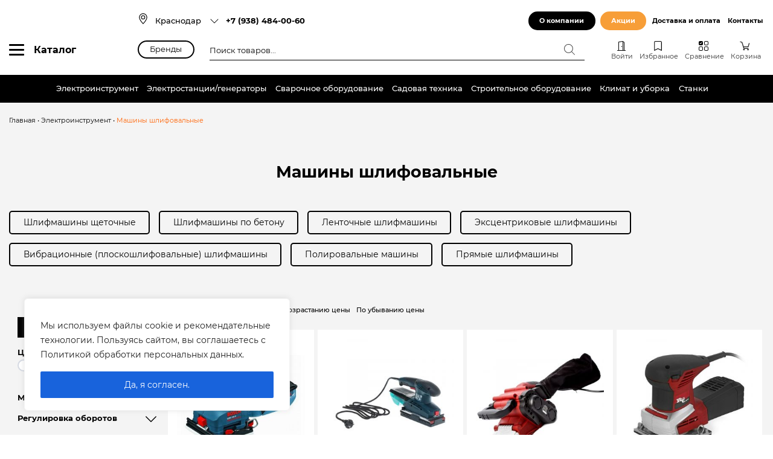

--- FILE ---
content_type: text/html; charset=UTF-8
request_url: https://proinstrument.net/produkciya/elektroinstrument/mashiny-shlifovalnye/
body_size: 50415
content:
<!doctype html><html lang="ru-RU"><head><meta charset="UTF-8"><meta name="viewport" content="width=device-width, initial-scale=1, shrink-to-fit=no"><meta name="yandex-verification" content="b3a950d7ea47cd98" /><meta name='robots' content='max-image-preview:large' /><link media="all" href="https://proinstrument.net/wp-content/cache/autoptimize/css/autoptimize_afebc5415d1489cd759637d1f34ac22d.css" rel="stylesheet"><link media="only screen and (max-width: 768px)" href="https://proinstrument.net/wp-content/cache/autoptimize/css/autoptimize_541e2ced151704f4ff1844c6de47ec02.css" rel="stylesheet"><title>Шлифмашины купить по доступным ценам в Краснодаре от интернет-магазина ПРОинструмент</title><meta name="description" content="Интернет-магазин ПРОинструмент в Краснодаре предлагает купить шлифовальные машины, сравнить цены и технические характеристики. Гарантия, доставка во все регионы." /><style id='wp-block-library-theme-inline-css' type='text/css'>.wp-block-audio figcaption{color:#555;font-size:13px;text-align:center}.is-dark-theme .wp-block-audio figcaption{color:hsla(0,0%,100%,.65)}.wp-block-audio{margin:0 0 1em}.wp-block-code{border:1px solid #ccc;border-radius:4px;font-family:Menlo,Consolas,monaco,monospace;padding:.8em 1em}.wp-block-embed figcaption{color:#555;font-size:13px;text-align:center}.is-dark-theme .wp-block-embed figcaption{color:hsla(0,0%,100%,.65)}.wp-block-embed{margin:0 0 1em}.blocks-gallery-caption{color:#555;font-size:13px;text-align:center}.is-dark-theme .blocks-gallery-caption{color:hsla(0,0%,100%,.65)}.wp-block-image figcaption{color:#555;font-size:13px;text-align:center}.is-dark-theme .wp-block-image figcaption{color:hsla(0,0%,100%,.65)}.wp-block-image{margin:0 0 1em}.wp-block-pullquote{border-bottom:4px solid;border-top:4px solid;color:currentColor;margin-bottom:1.75em}.wp-block-pullquote cite,.wp-block-pullquote footer,.wp-block-pullquote__citation{color:currentColor;font-size:.8125em;font-style:normal;text-transform:uppercase}.wp-block-quote{border-left:.25em solid;margin:0 0 1.75em;padding-left:1em}.wp-block-quote cite,.wp-block-quote footer{color:currentColor;font-size:.8125em;font-style:normal;position:relative}.wp-block-quote.has-text-align-right{border-left:none;border-right:.25em solid;padding-left:0;padding-right:1em}.wp-block-quote.has-text-align-center{border:none;padding-left:0}.wp-block-quote.is-large,.wp-block-quote.is-style-large,.wp-block-quote.is-style-plain{border:none}.wp-block-search .wp-block-search__label{font-weight:700}.wp-block-search__button{border:1px solid #ccc;padding:.375em .625em}:where(.wp-block-group.has-background){padding:1.25em 2.375em}.wp-block-separator.has-css-opacity{opacity:.4}.wp-block-separator{border:none;border-bottom:2px solid;margin-left:auto;margin-right:auto}.wp-block-separator.has-alpha-channel-opacity{opacity:1}.wp-block-separator:not(.is-style-wide):not(.is-style-dots){width:100px}.wp-block-separator.has-background:not(.is-style-dots){border-bottom:none;height:1px}.wp-block-separator.has-background:not(.is-style-wide):not(.is-style-dots){height:2px}.wp-block-table{margin:0 0 1em}.wp-block-table td,.wp-block-table th{word-break:normal}.wp-block-table figcaption{color:#555;font-size:13px;text-align:center}.is-dark-theme .wp-block-table figcaption{color:hsla(0,0%,100%,.65)}.wp-block-video figcaption{color:#555;font-size:13px;text-align:center}.is-dark-theme .wp-block-video figcaption{color:hsla(0,0%,100%,.65)}.wp-block-video{margin:0 0 1em}.wp-block-template-part.has-background{margin-bottom:0;margin-top:0;padding:1.25em 2.375em}</style><style id='global-styles-inline-css' type='text/css'>body{--wp--preset--color--black: #000;--wp--preset--color--cyan-bluish-gray: #abb8c3;--wp--preset--color--white: #fff;--wp--preset--color--pale-pink: #f78da7;--wp--preset--color--vivid-red: #cf2e2e;--wp--preset--color--luminous-vivid-orange: #ff6900;--wp--preset--color--luminous-vivid-amber: #fcb900;--wp--preset--color--light-green-cyan: #7bdcb5;--wp--preset--color--vivid-green-cyan: #00d084;--wp--preset--color--pale-cyan-blue: #8ed1fc;--wp--preset--color--vivid-cyan-blue: #0693e3;--wp--preset--color--vivid-purple: #9b51e0;--wp--preset--color--orange: #ff6100;--wp--preset--color--red: #df0024;--wp--preset--color--blue: #0f51a7;--wp--preset--color--green: #009876;--wp--preset--color--yellow: #ff9d01;--wp--preset--color--light-grey: #eae8e5;--wp--preset--gradient--vivid-cyan-blue-to-vivid-purple: linear-gradient(135deg,rgba(6,147,227,1) 0%,rgb(155,81,224) 100%);--wp--preset--gradient--light-green-cyan-to-vivid-green-cyan: linear-gradient(135deg,rgb(122,220,180) 0%,rgb(0,208,130) 100%);--wp--preset--gradient--luminous-vivid-amber-to-luminous-vivid-orange: linear-gradient(135deg,rgba(252,185,0,1) 0%,rgba(255,105,0,1) 100%);--wp--preset--gradient--luminous-vivid-orange-to-vivid-red: linear-gradient(135deg,rgba(255,105,0,1) 0%,rgb(207,46,46) 100%);--wp--preset--gradient--very-light-gray-to-cyan-bluish-gray: linear-gradient(135deg,rgb(238,238,238) 0%,rgb(169,184,195) 100%);--wp--preset--gradient--cool-to-warm-spectrum: linear-gradient(135deg,rgb(74,234,220) 0%,rgb(151,120,209) 20%,rgb(207,42,186) 40%,rgb(238,44,130) 60%,rgb(251,105,98) 80%,rgb(254,248,76) 100%);--wp--preset--gradient--blush-light-purple: linear-gradient(135deg,rgb(255,206,236) 0%,rgb(152,150,240) 100%);--wp--preset--gradient--blush-bordeaux: linear-gradient(135deg,rgb(254,205,165) 0%,rgb(254,45,45) 50%,rgb(107,0,62) 100%);--wp--preset--gradient--luminous-dusk: linear-gradient(135deg,rgb(255,203,112) 0%,rgb(199,81,192) 50%,rgb(65,88,208) 100%);--wp--preset--gradient--pale-ocean: linear-gradient(135deg,rgb(255,245,203) 0%,rgb(182,227,212) 50%,rgb(51,167,181) 100%);--wp--preset--gradient--electric-grass: linear-gradient(135deg,rgb(202,248,128) 0%,rgb(113,206,126) 100%);--wp--preset--gradient--midnight: linear-gradient(135deg,rgb(2,3,129) 0%,rgb(40,116,252) 100%);--wp--preset--duotone--dark-grayscale: url('#wp-duotone-dark-grayscale');--wp--preset--duotone--grayscale: url('#wp-duotone-grayscale');--wp--preset--duotone--purple-yellow: url('#wp-duotone-purple-yellow');--wp--preset--duotone--blue-red: url('#wp-duotone-blue-red');--wp--preset--duotone--midnight: url('#wp-duotone-midnight');--wp--preset--duotone--magenta-yellow: url('#wp-duotone-magenta-yellow');--wp--preset--duotone--purple-green: url('#wp-duotone-purple-green');--wp--preset--duotone--blue-orange: url('#wp-duotone-blue-orange');--wp--preset--font-size--small: 13px;--wp--preset--font-size--medium: 20px;--wp--preset--font-size--large: 36px;--wp--preset--font-size--x-large: 42px;--wp--preset--font-size--font-size-10: 10px;--wp--preset--font-size--font-size-14: 14px;--wp--preset--font-size--font-size-16: 16px;--wp--preset--font-size--font-size-18: 18px;--wp--preset--font-size--font-size-24: 24px;--wp--preset--font-size--font-size-28: 28px;--wp--preset--font-size--font-size-30: 30px;--wp--preset--font-size--font-size-36: 36px;--wp--preset--font-size--font-size-40: 40px;--wp--preset--font-size--font-size-45: 45px;--wp--preset--font-size--font-size-50: 50px;--wp--preset--spacing--20: 0.44rem;--wp--preset--spacing--30: 0.67rem;--wp--preset--spacing--40: 1rem;--wp--preset--spacing--50: 1.5rem;--wp--preset--spacing--60: 2.25rem;--wp--preset--spacing--70: 3.38rem;--wp--preset--spacing--80: 5.06rem;--wp--preset--shadow--natural: 6px 6px 9px rgba(0, 0, 0, 0.2);--wp--preset--shadow--deep: 12px 12px 50px rgba(0, 0, 0, 0.4);--wp--preset--shadow--sharp: 6px 6px 0px rgba(0, 0, 0, 0.2);--wp--preset--shadow--outlined: 6px 6px 0px -3px rgba(255, 255, 255, 1), 6px 6px rgba(0, 0, 0, 1);--wp--preset--shadow--crisp: 6px 6px 0px rgba(0, 0, 0, 1);}:where(.is-layout-flex){gap: 0.5em;}body .is-layout-flow > .alignleft{float: left;margin-inline-start: 0;margin-inline-end: 2em;}body .is-layout-flow > .alignright{float: right;margin-inline-start: 2em;margin-inline-end: 0;}body .is-layout-flow > .aligncenter{margin-left: auto !important;margin-right: auto !important;}body .is-layout-constrained > .alignleft{float: left;margin-inline-start: 0;margin-inline-end: 2em;}body .is-layout-constrained > .alignright{float: right;margin-inline-start: 2em;margin-inline-end: 0;}body .is-layout-constrained > .aligncenter{margin-left: auto !important;margin-right: auto !important;}body .is-layout-constrained > :where(:not(.alignleft):not(.alignright):not(.alignfull)){max-width: var(--wp--style--global--content-size);margin-left: auto !important;margin-right: auto !important;}body .is-layout-constrained > .alignwide{max-width: var(--wp--style--global--wide-size);}body .is-layout-flex{display: flex;}body .is-layout-flex{flex-wrap: wrap;align-items: center;}body .is-layout-flex > *{margin: 0;}:where(.wp-block-columns.is-layout-flex){gap: 2em;}.has-black-color{color: var(--wp--preset--color--black) !important;}.has-cyan-bluish-gray-color{color: var(--wp--preset--color--cyan-bluish-gray) !important;}.has-white-color{color: var(--wp--preset--color--white) !important;}.has-pale-pink-color{color: var(--wp--preset--color--pale-pink) !important;}.has-vivid-red-color{color: var(--wp--preset--color--vivid-red) !important;}.has-luminous-vivid-orange-color{color: var(--wp--preset--color--luminous-vivid-orange) !important;}.has-luminous-vivid-amber-color{color: var(--wp--preset--color--luminous-vivid-amber) !important;}.has-light-green-cyan-color{color: var(--wp--preset--color--light-green-cyan) !important;}.has-vivid-green-cyan-color{color: var(--wp--preset--color--vivid-green-cyan) !important;}.has-pale-cyan-blue-color{color: var(--wp--preset--color--pale-cyan-blue) !important;}.has-vivid-cyan-blue-color{color: var(--wp--preset--color--vivid-cyan-blue) !important;}.has-vivid-purple-color{color: var(--wp--preset--color--vivid-purple) !important;}.has-black-background-color{background-color: var(--wp--preset--color--black) !important;}.has-cyan-bluish-gray-background-color{background-color: var(--wp--preset--color--cyan-bluish-gray) !important;}.has-white-background-color{background-color: var(--wp--preset--color--white) !important;}.has-pale-pink-background-color{background-color: var(--wp--preset--color--pale-pink) !important;}.has-vivid-red-background-color{background-color: var(--wp--preset--color--vivid-red) !important;}.has-luminous-vivid-orange-background-color{background-color: var(--wp--preset--color--luminous-vivid-orange) !important;}.has-luminous-vivid-amber-background-color{background-color: var(--wp--preset--color--luminous-vivid-amber) !important;}.has-light-green-cyan-background-color{background-color: var(--wp--preset--color--light-green-cyan) !important;}.has-vivid-green-cyan-background-color{background-color: var(--wp--preset--color--vivid-green-cyan) !important;}.has-pale-cyan-blue-background-color{background-color: var(--wp--preset--color--pale-cyan-blue) !important;}.has-vivid-cyan-blue-background-color{background-color: var(--wp--preset--color--vivid-cyan-blue) !important;}.has-vivid-purple-background-color{background-color: var(--wp--preset--color--vivid-purple) !important;}.has-black-border-color{border-color: var(--wp--preset--color--black) !important;}.has-cyan-bluish-gray-border-color{border-color: var(--wp--preset--color--cyan-bluish-gray) !important;}.has-white-border-color{border-color: var(--wp--preset--color--white) !important;}.has-pale-pink-border-color{border-color: var(--wp--preset--color--pale-pink) !important;}.has-vivid-red-border-color{border-color: var(--wp--preset--color--vivid-red) !important;}.has-luminous-vivid-orange-border-color{border-color: var(--wp--preset--color--luminous-vivid-orange) !important;}.has-luminous-vivid-amber-border-color{border-color: var(--wp--preset--color--luminous-vivid-amber) !important;}.has-light-green-cyan-border-color{border-color: var(--wp--preset--color--light-green-cyan) !important;}.has-vivid-green-cyan-border-color{border-color: var(--wp--preset--color--vivid-green-cyan) !important;}.has-pale-cyan-blue-border-color{border-color: var(--wp--preset--color--pale-cyan-blue) !important;}.has-vivid-cyan-blue-border-color{border-color: var(--wp--preset--color--vivid-cyan-blue) !important;}.has-vivid-purple-border-color{border-color: var(--wp--preset--color--vivid-purple) !important;}.has-vivid-cyan-blue-to-vivid-purple-gradient-background{background: var(--wp--preset--gradient--vivid-cyan-blue-to-vivid-purple) !important;}.has-light-green-cyan-to-vivid-green-cyan-gradient-background{background: var(--wp--preset--gradient--light-green-cyan-to-vivid-green-cyan) !important;}.has-luminous-vivid-amber-to-luminous-vivid-orange-gradient-background{background: var(--wp--preset--gradient--luminous-vivid-amber-to-luminous-vivid-orange) !important;}.has-luminous-vivid-orange-to-vivid-red-gradient-background{background: var(--wp--preset--gradient--luminous-vivid-orange-to-vivid-red) !important;}.has-very-light-gray-to-cyan-bluish-gray-gradient-background{background: var(--wp--preset--gradient--very-light-gray-to-cyan-bluish-gray) !important;}.has-cool-to-warm-spectrum-gradient-background{background: var(--wp--preset--gradient--cool-to-warm-spectrum) !important;}.has-blush-light-purple-gradient-background{background: var(--wp--preset--gradient--blush-light-purple) !important;}.has-blush-bordeaux-gradient-background{background: var(--wp--preset--gradient--blush-bordeaux) !important;}.has-luminous-dusk-gradient-background{background: var(--wp--preset--gradient--luminous-dusk) !important;}.has-pale-ocean-gradient-background{background: var(--wp--preset--gradient--pale-ocean) !important;}.has-electric-grass-gradient-background{background: var(--wp--preset--gradient--electric-grass) !important;}.has-midnight-gradient-background{background: var(--wp--preset--gradient--midnight) !important;}.has-small-font-size{font-size: var(--wp--preset--font-size--small) !important;}.has-medium-font-size{font-size: var(--wp--preset--font-size--medium) !important;}.has-large-font-size{font-size: var(--wp--preset--font-size--large) !important;}.has-x-large-font-size{font-size: var(--wp--preset--font-size--x-large) !important;}
.wp-block-navigation a:where(:not(.wp-element-button)){color: inherit;}
:where(.wp-block-columns.is-layout-flex){gap: 2em;}
.wp-block-pullquote{font-size: 1.5em;line-height: 1.6;}</style><style id='extendify-gutenberg-patterns-and-templates-utilities-inline-css' type='text/css'>.ext-absolute{position:absolute!important}.ext-relative{position:relative!important}.ext-top-base{top:var(--wp--style--block-gap,1.75rem)!important}.ext-top-lg{top:var(--extendify--spacing--large,3rem)!important}.ext--top-base{top:calc(var(--wp--style--block-gap, 1.75rem)*-1)!important}.ext--top-lg{top:calc(var(--extendify--spacing--large, 3rem)*-1)!important}.ext-right-base{right:var(--wp--style--block-gap,1.75rem)!important}.ext-right-lg{right:var(--extendify--spacing--large,3rem)!important}.ext--right-base{right:calc(var(--wp--style--block-gap, 1.75rem)*-1)!important}.ext--right-lg{right:calc(var(--extendify--spacing--large, 3rem)*-1)!important}.ext-bottom-base{bottom:var(--wp--style--block-gap,1.75rem)!important}.ext-bottom-lg{bottom:var(--extendify--spacing--large,3rem)!important}.ext--bottom-base{bottom:calc(var(--wp--style--block-gap, 1.75rem)*-1)!important}.ext--bottom-lg{bottom:calc(var(--extendify--spacing--large, 3rem)*-1)!important}.ext-left-base{left:var(--wp--style--block-gap,1.75rem)!important}.ext-left-lg{left:var(--extendify--spacing--large,3rem)!important}.ext--left-base{left:calc(var(--wp--style--block-gap, 1.75rem)*-1)!important}.ext--left-lg{left:calc(var(--extendify--spacing--large, 3rem)*-1)!important}.ext-order-1{order:1!important}.ext-order-2{order:2!important}.ext-col-auto{grid-column:auto!important}.ext-col-span-1{grid-column:span 1/span 1!important}.ext-col-span-2{grid-column:span 2/span 2!important}.ext-col-span-3{grid-column:span 3/span 3!important}.ext-col-span-4{grid-column:span 4/span 4!important}.ext-col-span-5{grid-column:span 5/span 5!important}.ext-col-span-6{grid-column:span 6/span 6!important}.ext-col-span-7{grid-column:span 7/span 7!important}.ext-col-span-8{grid-column:span 8/span 8!important}.ext-col-span-9{grid-column:span 9/span 9!important}.ext-col-span-10{grid-column:span 10/span 10!important}.ext-col-span-11{grid-column:span 11/span 11!important}.ext-col-span-12{grid-column:span 12/span 12!important}.ext-col-span-full{grid-column:1/-1!important}.ext-col-start-1{grid-column-start:1!important}.ext-col-start-2{grid-column-start:2!important}.ext-col-start-3{grid-column-start:3!important}.ext-col-start-4{grid-column-start:4!important}.ext-col-start-5{grid-column-start:5!important}.ext-col-start-6{grid-column-start:6!important}.ext-col-start-7{grid-column-start:7!important}.ext-col-start-8{grid-column-start:8!important}.ext-col-start-9{grid-column-start:9!important}.ext-col-start-10{grid-column-start:10!important}.ext-col-start-11{grid-column-start:11!important}.ext-col-start-12{grid-column-start:12!important}.ext-col-start-13{grid-column-start:13!important}.ext-col-start-auto{grid-column-start:auto!important}.ext-col-end-1{grid-column-end:1!important}.ext-col-end-2{grid-column-end:2!important}.ext-col-end-3{grid-column-end:3!important}.ext-col-end-4{grid-column-end:4!important}.ext-col-end-5{grid-column-end:5!important}.ext-col-end-6{grid-column-end:6!important}.ext-col-end-7{grid-column-end:7!important}.ext-col-end-8{grid-column-end:8!important}.ext-col-end-9{grid-column-end:9!important}.ext-col-end-10{grid-column-end:10!important}.ext-col-end-11{grid-column-end:11!important}.ext-col-end-12{grid-column-end:12!important}.ext-col-end-13{grid-column-end:13!important}.ext-col-end-auto{grid-column-end:auto!important}.ext-row-auto{grid-row:auto!important}.ext-row-span-1{grid-row:span 1/span 1!important}.ext-row-span-2{grid-row:span 2/span 2!important}.ext-row-span-3{grid-row:span 3/span 3!important}.ext-row-span-4{grid-row:span 4/span 4!important}.ext-row-span-5{grid-row:span 5/span 5!important}.ext-row-span-6{grid-row:span 6/span 6!important}.ext-row-span-full{grid-row:1/-1!important}.ext-row-start-1{grid-row-start:1!important}.ext-row-start-2{grid-row-start:2!important}.ext-row-start-3{grid-row-start:3!important}.ext-row-start-4{grid-row-start:4!important}.ext-row-start-5{grid-row-start:5!important}.ext-row-start-6{grid-row-start:6!important}.ext-row-start-7{grid-row-start:7!important}.ext-row-start-auto{grid-row-start:auto!important}.ext-row-end-1{grid-row-end:1!important}.ext-row-end-2{grid-row-end:2!important}.ext-row-end-3{grid-row-end:3!important}.ext-row-end-4{grid-row-end:4!important}.ext-row-end-5{grid-row-end:5!important}.ext-row-end-6{grid-row-end:6!important}.ext-row-end-7{grid-row-end:7!important}.ext-row-end-auto{grid-row-end:auto!important}.ext-m-0:not([style*=margin]){margin:0!important}.ext-m-auto:not([style*=margin]){margin:auto!important}.ext-m-base:not([style*=margin]){margin:var(--wp--style--block-gap,1.75rem)!important}.ext-m-lg:not([style*=margin]){margin:var(--extendify--spacing--large,3rem)!important}.ext--m-base:not([style*=margin]){margin:calc(var(--wp--style--block-gap, 1.75rem)*-1)!important}.ext--m-lg:not([style*=margin]){margin:calc(var(--extendify--spacing--large, 3rem)*-1)!important}.ext-mx-0:not([style*=margin]){margin-left:0!important;margin-right:0!important}.ext-mx-auto:not([style*=margin]){margin-left:auto!important;margin-right:auto!important}.ext-mx-base:not([style*=margin]){margin-left:var(--wp--style--block-gap,1.75rem)!important;margin-right:var(--wp--style--block-gap,1.75rem)!important}.ext-mx-lg:not([style*=margin]){margin-left:var(--extendify--spacing--large,3rem)!important;margin-right:var(--extendify--spacing--large,3rem)!important}.ext--mx-base:not([style*=margin]){margin-left:calc(var(--wp--style--block-gap, 1.75rem)*-1)!important;margin-right:calc(var(--wp--style--block-gap, 1.75rem)*-1)!important}.ext--mx-lg:not([style*=margin]){margin-left:calc(var(--extendify--spacing--large, 3rem)*-1)!important;margin-right:calc(var(--extendify--spacing--large, 3rem)*-1)!important}.ext-my-0:not([style*=margin]){margin-bottom:0!important;margin-top:0!important}.ext-my-auto:not([style*=margin]){margin-bottom:auto!important;margin-top:auto!important}.ext-my-base:not([style*=margin]){margin-bottom:var(--wp--style--block-gap,1.75rem)!important;margin-top:var(--wp--style--block-gap,1.75rem)!important}.ext-my-lg:not([style*=margin]){margin-bottom:var(--extendify--spacing--large,3rem)!important;margin-top:var(--extendify--spacing--large,3rem)!important}.ext--my-base:not([style*=margin]){margin-bottom:calc(var(--wp--style--block-gap, 1.75rem)*-1)!important;margin-top:calc(var(--wp--style--block-gap, 1.75rem)*-1)!important}.ext--my-lg:not([style*=margin]){margin-bottom:calc(var(--extendify--spacing--large, 3rem)*-1)!important;margin-top:calc(var(--extendify--spacing--large, 3rem)*-1)!important}.ext-mt-0:not([style*=margin]){margin-top:0!important}.ext-mt-auto:not([style*=margin]){margin-top:auto!important}.ext-mt-base:not([style*=margin]){margin-top:var(--wp--style--block-gap,1.75rem)!important}.ext-mt-lg:not([style*=margin]){margin-top:var(--extendify--spacing--large,3rem)!important}.ext--mt-base:not([style*=margin]){margin-top:calc(var(--wp--style--block-gap, 1.75rem)*-1)!important}.ext--mt-lg:not([style*=margin]){margin-top:calc(var(--extendify--spacing--large, 3rem)*-1)!important}.ext-mr-0:not([style*=margin]){margin-right:0!important}.ext-mr-auto:not([style*=margin]){margin-right:auto!important}.ext-mr-base:not([style*=margin]){margin-right:var(--wp--style--block-gap,1.75rem)!important}.ext-mr-lg:not([style*=margin]){margin-right:var(--extendify--spacing--large,3rem)!important}.ext--mr-base:not([style*=margin]){margin-right:calc(var(--wp--style--block-gap, 1.75rem)*-1)!important}.ext--mr-lg:not([style*=margin]){margin-right:calc(var(--extendify--spacing--large, 3rem)*-1)!important}.ext-mb-0:not([style*=margin]){margin-bottom:0!important}.ext-mb-auto:not([style*=margin]){margin-bottom:auto!important}.ext-mb-base:not([style*=margin]){margin-bottom:var(--wp--style--block-gap,1.75rem)!important}.ext-mb-lg:not([style*=margin]){margin-bottom:var(--extendify--spacing--large,3rem)!important}.ext--mb-base:not([style*=margin]){margin-bottom:calc(var(--wp--style--block-gap, 1.75rem)*-1)!important}.ext--mb-lg:not([style*=margin]){margin-bottom:calc(var(--extendify--spacing--large, 3rem)*-1)!important}.ext-ml-0:not([style*=margin]){margin-left:0!important}.ext-ml-auto:not([style*=margin]){margin-left:auto!important}.ext-ml-base:not([style*=margin]){margin-left:var(--wp--style--block-gap,1.75rem)!important}.ext-ml-lg:not([style*=margin]){margin-left:var(--extendify--spacing--large,3rem)!important}.ext--ml-base:not([style*=margin]){margin-left:calc(var(--wp--style--block-gap, 1.75rem)*-1)!important}.ext--ml-lg:not([style*=margin]){margin-left:calc(var(--extendify--spacing--large, 3rem)*-1)!important}.ext-block{display:block!important}.ext-inline-block{display:inline-block!important}.ext-inline{display:inline!important}.ext-flex{display:flex!important}.ext-inline-flex{display:inline-flex!important}.ext-grid{display:grid!important}.ext-inline-grid{display:inline-grid!important}.ext-hidden{display:none!important}.ext-w-auto{width:auto!important}.ext-w-full{width:100%!important}.ext-max-w-full{max-width:100%!important}.ext-flex-1{flex:1 1 0%!important}.ext-flex-auto{flex:1 1 auto!important}.ext-flex-initial{flex:0 1 auto!important}.ext-flex-none{flex:none!important}.ext-flex-shrink-0{flex-shrink:0!important}.ext-flex-shrink{flex-shrink:1!important}.ext-flex-grow-0{flex-grow:0!important}.ext-flex-grow{flex-grow:1!important}.ext-list-none{list-style-type:none!important}.ext-grid-cols-1{grid-template-columns:repeat(1,minmax(0,1fr))!important}.ext-grid-cols-2{grid-template-columns:repeat(2,minmax(0,1fr))!important}.ext-grid-cols-3{grid-template-columns:repeat(3,minmax(0,1fr))!important}.ext-grid-cols-4{grid-template-columns:repeat(4,minmax(0,1fr))!important}.ext-grid-cols-5{grid-template-columns:repeat(5,minmax(0,1fr))!important}.ext-grid-cols-6{grid-template-columns:repeat(6,minmax(0,1fr))!important}.ext-grid-cols-7{grid-template-columns:repeat(7,minmax(0,1fr))!important}.ext-grid-cols-8{grid-template-columns:repeat(8,minmax(0,1fr))!important}.ext-grid-cols-9{grid-template-columns:repeat(9,minmax(0,1fr))!important}.ext-grid-cols-10{grid-template-columns:repeat(10,minmax(0,1fr))!important}.ext-grid-cols-11{grid-template-columns:repeat(11,minmax(0,1fr))!important}.ext-grid-cols-12{grid-template-columns:repeat(12,minmax(0,1fr))!important}.ext-grid-cols-none{grid-template-columns:none!important}.ext-grid-rows-1{grid-template-rows:repeat(1,minmax(0,1fr))!important}.ext-grid-rows-2{grid-template-rows:repeat(2,minmax(0,1fr))!important}.ext-grid-rows-3{grid-template-rows:repeat(3,minmax(0,1fr))!important}.ext-grid-rows-4{grid-template-rows:repeat(4,minmax(0,1fr))!important}.ext-grid-rows-5{grid-template-rows:repeat(5,minmax(0,1fr))!important}.ext-grid-rows-6{grid-template-rows:repeat(6,minmax(0,1fr))!important}.ext-grid-rows-none{grid-template-rows:none!important}.ext-flex-row{flex-direction:row!important}.ext-flex-row-reverse{flex-direction:row-reverse!important}.ext-flex-col{flex-direction:column!important}.ext-flex-col-reverse{flex-direction:column-reverse!important}.ext-flex-wrap{flex-wrap:wrap!important}.ext-flex-wrap-reverse{flex-wrap:wrap-reverse!important}.ext-flex-nowrap{flex-wrap:nowrap!important}.ext-items-start{align-items:flex-start!important}.ext-items-end{align-items:flex-end!important}.ext-items-center{align-items:center!important}.ext-items-baseline{align-items:baseline!important}.ext-items-stretch{align-items:stretch!important}.ext-justify-start{justify-content:flex-start!important}.ext-justify-end{justify-content:flex-end!important}.ext-justify-center{justify-content:center!important}.ext-justify-between{justify-content:space-between!important}.ext-justify-around{justify-content:space-around!important}.ext-justify-evenly{justify-content:space-evenly!important}.ext-justify-items-start{justify-items:start!important}.ext-justify-items-end{justify-items:end!important}.ext-justify-items-center{justify-items:center!important}.ext-justify-items-stretch{justify-items:stretch!important}.ext-gap-0{gap:0!important}.ext-gap-base{gap:var(--wp--style--block-gap,1.75rem)!important}.ext-gap-lg{gap:var(--extendify--spacing--large,3rem)!important}.ext-gap-x-0{-moz-column-gap:0!important;column-gap:0!important}.ext-gap-x-base{-moz-column-gap:var(--wp--style--block-gap,1.75rem)!important;column-gap:var(--wp--style--block-gap,1.75rem)!important}.ext-gap-x-lg{-moz-column-gap:var(--extendify--spacing--large,3rem)!important;column-gap:var(--extendify--spacing--large,3rem)!important}.ext-gap-y-0{row-gap:0!important}.ext-gap-y-base{row-gap:var(--wp--style--block-gap,1.75rem)!important}.ext-gap-y-lg{row-gap:var(--extendify--spacing--large,3rem)!important}.ext-justify-self-auto{justify-self:auto!important}.ext-justify-self-start{justify-self:start!important}.ext-justify-self-end{justify-self:end!important}.ext-justify-self-center{justify-self:center!important}.ext-justify-self-stretch{justify-self:stretch!important}.ext-rounded-none{border-radius:0!important}.ext-rounded-full{border-radius:9999px!important}.ext-rounded-t-none{border-top-left-radius:0!important;border-top-right-radius:0!important}.ext-rounded-t-full{border-top-left-radius:9999px!important;border-top-right-radius:9999px!important}.ext-rounded-r-none{border-bottom-right-radius:0!important;border-top-right-radius:0!important}.ext-rounded-r-full{border-bottom-right-radius:9999px!important;border-top-right-radius:9999px!important}.ext-rounded-b-none{border-bottom-left-radius:0!important;border-bottom-right-radius:0!important}.ext-rounded-b-full{border-bottom-left-radius:9999px!important;border-bottom-right-radius:9999px!important}.ext-rounded-l-none{border-bottom-left-radius:0!important;border-top-left-radius:0!important}.ext-rounded-l-full{border-bottom-left-radius:9999px!important;border-top-left-radius:9999px!important}.ext-rounded-tl-none{border-top-left-radius:0!important}.ext-rounded-tl-full{border-top-left-radius:9999px!important}.ext-rounded-tr-none{border-top-right-radius:0!important}.ext-rounded-tr-full{border-top-right-radius:9999px!important}.ext-rounded-br-none{border-bottom-right-radius:0!important}.ext-rounded-br-full{border-bottom-right-radius:9999px!important}.ext-rounded-bl-none{border-bottom-left-radius:0!important}.ext-rounded-bl-full{border-bottom-left-radius:9999px!important}.ext-border-0{border-width:0!important}.ext-border-t-0{border-top-width:0!important}.ext-border-r-0{border-right-width:0!important}.ext-border-b-0{border-bottom-width:0!important}.ext-border-l-0{border-left-width:0!important}.ext-p-0:not([style*=padding]){padding:0!important}.ext-p-base:not([style*=padding]){padding:var(--wp--style--block-gap,1.75rem)!important}.ext-p-lg:not([style*=padding]){padding:var(--extendify--spacing--large,3rem)!important}.ext-px-0:not([style*=padding]){padding-left:0!important;padding-right:0!important}.ext-px-base:not([style*=padding]){padding-left:var(--wp--style--block-gap,1.75rem)!important;padding-right:var(--wp--style--block-gap,1.75rem)!important}.ext-px-lg:not([style*=padding]){padding-left:var(--extendify--spacing--large,3rem)!important;padding-right:var(--extendify--spacing--large,3rem)!important}.ext-py-0:not([style*=padding]){padding-bottom:0!important;padding-top:0!important}.ext-py-base:not([style*=padding]){padding-bottom:var(--wp--style--block-gap,1.75rem)!important;padding-top:var(--wp--style--block-gap,1.75rem)!important}.ext-py-lg:not([style*=padding]){padding-bottom:var(--extendify--spacing--large,3rem)!important;padding-top:var(--extendify--spacing--large,3rem)!important}.ext-pt-0:not([style*=padding]){padding-top:0!important}.ext-pt-base:not([style*=padding]){padding-top:var(--wp--style--block-gap,1.75rem)!important}.ext-pt-lg:not([style*=padding]){padding-top:var(--extendify--spacing--large,3rem)!important}.ext-pr-0:not([style*=padding]){padding-right:0!important}.ext-pr-base:not([style*=padding]){padding-right:var(--wp--style--block-gap,1.75rem)!important}.ext-pr-lg:not([style*=padding]){padding-right:var(--extendify--spacing--large,3rem)!important}.ext-pb-0:not([style*=padding]){padding-bottom:0!important}.ext-pb-base:not([style*=padding]){padding-bottom:var(--wp--style--block-gap,1.75rem)!important}.ext-pb-lg:not([style*=padding]){padding-bottom:var(--extendify--spacing--large,3rem)!important}.ext-pl-0:not([style*=padding]){padding-left:0!important}.ext-pl-base:not([style*=padding]){padding-left:var(--wp--style--block-gap,1.75rem)!important}.ext-pl-lg:not([style*=padding]){padding-left:var(--extendify--spacing--large,3rem)!important}.ext-text-left{text-align:left!important}.ext-text-center{text-align:center!important}.ext-text-right{text-align:right!important}.ext-leading-none{line-height:1!important}.ext-leading-tight{line-height:1.25!important}.ext-leading-snug{line-height:1.375!important}.ext-leading-normal{line-height:1.5!important}.ext-leading-relaxed{line-height:1.625!important}.ext-leading-loose{line-height:2!important}.clip-path--rhombus img{-webkit-clip-path:polygon(15% 6%,80% 29%,84% 93%,23% 69%);clip-path:polygon(15% 6%,80% 29%,84% 93%,23% 69%)}.clip-path--diamond img{-webkit-clip-path:polygon(5% 29%,60% 2%,91% 64%,36% 89%);clip-path:polygon(5% 29%,60% 2%,91% 64%,36% 89%)}.clip-path--rhombus-alt img{-webkit-clip-path:polygon(14% 9%,85% 24%,91% 89%,19% 76%);clip-path:polygon(14% 9%,85% 24%,91% 89%,19% 76%)}.wp-block-columns[class*=fullwidth-cols]{margin-bottom:unset}.wp-block-column.editor\:pointer-events-none{margin-bottom:0!important;margin-top:0!important}.is-root-container.block-editor-block-list__layout>[data-align=full]:not(:first-of-type)>.wp-block-column.editor\:pointer-events-none,.is-root-container.block-editor-block-list__layout>[data-align=wide]>.wp-block-column.editor\:pointer-events-none{margin-top:calc(var(--wp--style--block-gap, 28px)*-1)!important}.ext .wp-block-columns .wp-block-column[style*=padding]{padding-left:0!important;padding-right:0!important}.ext .wp-block-columns+.wp-block-columns:not([class*=mt-]):not([class*=my-]):not([style*=margin]){margin-top:0!important}[class*=fullwidth-cols] .wp-block-column:first-child,[class*=fullwidth-cols] .wp-block-group:first-child{margin-top:0}[class*=fullwidth-cols] .wp-block-column:last-child,[class*=fullwidth-cols] .wp-block-group:last-child{margin-bottom:0}[class*=fullwidth-cols] .wp-block-column:first-child>*,[class*=fullwidth-cols] .wp-block-column>:first-child{margin-top:0}.ext .is-not-stacked-on-mobile .wp-block-column,[class*=fullwidth-cols] .wp-block-column>:last-child{margin-bottom:0}.wp-block-columns[class*=fullwidth-cols]:not(.is-not-stacked-on-mobile)>.wp-block-column:not(:last-child){margin-bottom:var(--wp--style--block-gap,1.75rem)}@media (min-width:782px){.wp-block-columns[class*=fullwidth-cols]:not(.is-not-stacked-on-mobile)>.wp-block-column:not(:last-child){margin-bottom:0}}.wp-block-columns[class*=fullwidth-cols].is-not-stacked-on-mobile>.wp-block-column{margin-bottom:0!important}@media (min-width:600px) and (max-width:781px){.wp-block-columns[class*=fullwidth-cols]:not(.is-not-stacked-on-mobile)>.wp-block-column:nth-child(2n){margin-left:var(--wp--style--block-gap,2em)}}@media (max-width:781px){.tablet\:fullwidth-cols.wp-block-columns:not(.is-not-stacked-on-mobile){flex-wrap:wrap}.tablet\:fullwidth-cols.wp-block-columns:not(.is-not-stacked-on-mobile)>.wp-block-column,.tablet\:fullwidth-cols.wp-block-columns:not(.is-not-stacked-on-mobile)>.wp-block-column:not([style*=margin]){margin-left:0!important}.tablet\:fullwidth-cols.wp-block-columns:not(.is-not-stacked-on-mobile)>.wp-block-column{flex-basis:100%!important}}@media (max-width:1079px){.desktop\:fullwidth-cols.wp-block-columns:not(.is-not-stacked-on-mobile){flex-wrap:wrap}.desktop\:fullwidth-cols.wp-block-columns:not(.is-not-stacked-on-mobile)>.wp-block-column,.desktop\:fullwidth-cols.wp-block-columns:not(.is-not-stacked-on-mobile)>.wp-block-column:not([style*=margin]){margin-left:0!important}.desktop\:fullwidth-cols.wp-block-columns:not(.is-not-stacked-on-mobile)>.wp-block-column{flex-basis:100%!important}.desktop\:fullwidth-cols.wp-block-columns:not(.is-not-stacked-on-mobile)>.wp-block-column:not(:last-child){margin-bottom:var(--wp--style--block-gap,1.75rem)!important}}.direction-rtl{direction:rtl}.direction-ltr{direction:ltr}.is-style-inline-list{padding-left:0!important}.is-style-inline-list li{list-style-type:none!important}@media (min-width:782px){.is-style-inline-list li{display:inline!important;margin-right:var(--wp--style--block-gap,1.75rem)!important}}@media (min-width:782px){.is-style-inline-list li:first-child{margin-left:0!important}}@media (min-width:782px){.is-style-inline-list li:last-child{margin-right:0!important}}.bring-to-front{position:relative;z-index:10}.text-stroke{-webkit-text-stroke-color:var(--wp--preset--color--background)}.text-stroke,.text-stroke--primary{-webkit-text-stroke-width:var(
        --wp--custom--typography--text-stroke-width,2px
    )}.text-stroke--primary{-webkit-text-stroke-color:var(--wp--preset--color--primary)}.text-stroke--secondary{-webkit-text-stroke-width:var(
        --wp--custom--typography--text-stroke-width,2px
    );-webkit-text-stroke-color:var(--wp--preset--color--secondary)}.editor\:no-caption .block-editor-rich-text__editable{display:none!important}.editor\:no-inserter .wp-block-column:not(.is-selected)>.block-list-appender,.editor\:no-inserter .wp-block-cover__inner-container>.block-list-appender,.editor\:no-inserter .wp-block-group__inner-container>.block-list-appender,.editor\:no-inserter>.block-list-appender{display:none}.editor\:no-resize .components-resizable-box__handle,.editor\:no-resize .components-resizable-box__handle:after,.editor\:no-resize .components-resizable-box__side-handle:before{display:none;pointer-events:none}.editor\:no-resize .components-resizable-box__container{display:block}.editor\:pointer-events-none{pointer-events:none}.is-style-angled{justify-content:flex-end}.ext .is-style-angled>[class*=_inner-container],.is-style-angled{align-items:center}.is-style-angled .wp-block-cover__image-background,.is-style-angled .wp-block-cover__video-background{-webkit-clip-path:polygon(0 0,30% 0,50% 100%,0 100%);clip-path:polygon(0 0,30% 0,50% 100%,0 100%);z-index:1}@media (min-width:782px){.is-style-angled .wp-block-cover__image-background,.is-style-angled .wp-block-cover__video-background{-webkit-clip-path:polygon(0 0,55% 0,65% 100%,0 100%);clip-path:polygon(0 0,55% 0,65% 100%,0 100%)}}.has-foreground-color{color:var(--wp--preset--color--foreground,#000)!important}.has-foreground-background-color{background-color:var(--wp--preset--color--foreground,#000)!important}.has-background-color{color:var(--wp--preset--color--background,#fff)!important}.has-background-background-color{background-color:var(--wp--preset--color--background,#fff)!important}.has-primary-color{color:var(--wp--preset--color--primary,#4b5563)!important}.has-primary-background-color{background-color:var(--wp--preset--color--primary,#4b5563)!important}.has-secondary-color{color:var(--wp--preset--color--secondary,#9ca3af)!important}.has-secondary-background-color{background-color:var(--wp--preset--color--secondary,#9ca3af)!important}.ext.has-text-color h1,.ext.has-text-color h2,.ext.has-text-color h3,.ext.has-text-color h4,.ext.has-text-color h5,.ext.has-text-color h6,.ext.has-text-color p{color:currentColor}.has-white-color{color:var(--wp--preset--color--white,#fff)!important}.has-black-color{color:var(--wp--preset--color--black,#000)!important}.has-ext-foreground-background-color{background-color:var(
        --wp--preset--color--foreground,var(--wp--preset--color--black,#000)
    )!important}.has-ext-primary-background-color{background-color:var(
        --wp--preset--color--primary,var(--wp--preset--color--cyan-bluish-gray,#000)
    )!important}.wp-block-button__link.has-black-background-color{border-color:var(--wp--preset--color--black,#000)}.wp-block-button__link.has-white-background-color{border-color:var(--wp--preset--color--white,#fff)}.has-ext-small-font-size{font-size:var(--wp--preset--font-size--ext-small)!important}.has-ext-medium-font-size{font-size:var(--wp--preset--font-size--ext-medium)!important}.has-ext-large-font-size{font-size:var(--wp--preset--font-size--ext-large)!important;line-height:1.2}.has-ext-x-large-font-size{font-size:var(--wp--preset--font-size--ext-x-large)!important;line-height:1}.has-ext-xx-large-font-size{font-size:var(--wp--preset--font-size--ext-xx-large)!important;line-height:1}.has-ext-x-large-font-size:not([style*=line-height]),.has-ext-xx-large-font-size:not([style*=line-height]){line-height:1.1}.ext .wp-block-group>*{margin-bottom:0;margin-top:0}.ext .wp-block-group>*+*{margin-bottom:0}.ext .wp-block-group>*+*,.ext h2{margin-top:var(--wp--style--block-gap,1.75rem)}.ext h2{margin-bottom:var(--wp--style--block-gap,1.75rem)}.has-ext-x-large-font-size+h3,.has-ext-x-large-font-size+p{margin-top:.5rem}.ext .wp-block-buttons>.wp-block-button.wp-block-button__width-25{min-width:12rem;width:calc(25% - var(--wp--style--block-gap, .5em)*.75)}.ext .ext-grid>[class*=_inner-container]{display:grid}.ext>[class*=_inner-container]>.ext-grid:not([class*=columns]),.ext>[class*=_inner-container]>.wp-block>.ext-grid:not([class*=columns]){display:initial!important}.ext .ext-grid-cols-1>[class*=_inner-container]{grid-template-columns:repeat(1,minmax(0,1fr))!important}.ext .ext-grid-cols-2>[class*=_inner-container]{grid-template-columns:repeat(2,minmax(0,1fr))!important}.ext .ext-grid-cols-3>[class*=_inner-container]{grid-template-columns:repeat(3,minmax(0,1fr))!important}.ext .ext-grid-cols-4>[class*=_inner-container]{grid-template-columns:repeat(4,minmax(0,1fr))!important}.ext .ext-grid-cols-5>[class*=_inner-container]{grid-template-columns:repeat(5,minmax(0,1fr))!important}.ext .ext-grid-cols-6>[class*=_inner-container]{grid-template-columns:repeat(6,minmax(0,1fr))!important}.ext .ext-grid-cols-7>[class*=_inner-container]{grid-template-columns:repeat(7,minmax(0,1fr))!important}.ext .ext-grid-cols-8>[class*=_inner-container]{grid-template-columns:repeat(8,minmax(0,1fr))!important}.ext .ext-grid-cols-9>[class*=_inner-container]{grid-template-columns:repeat(9,minmax(0,1fr))!important}.ext .ext-grid-cols-10>[class*=_inner-container]{grid-template-columns:repeat(10,minmax(0,1fr))!important}.ext .ext-grid-cols-11>[class*=_inner-container]{grid-template-columns:repeat(11,minmax(0,1fr))!important}.ext .ext-grid-cols-12>[class*=_inner-container]{grid-template-columns:repeat(12,minmax(0,1fr))!important}.ext .ext-grid-cols-13>[class*=_inner-container]{grid-template-columns:repeat(13,minmax(0,1fr))!important}.ext .ext-grid-cols-none>[class*=_inner-container]{grid-template-columns:none!important}.ext .ext-grid-rows-1>[class*=_inner-container]{grid-template-rows:repeat(1,minmax(0,1fr))!important}.ext .ext-grid-rows-2>[class*=_inner-container]{grid-template-rows:repeat(2,minmax(0,1fr))!important}.ext .ext-grid-rows-3>[class*=_inner-container]{grid-template-rows:repeat(3,minmax(0,1fr))!important}.ext .ext-grid-rows-4>[class*=_inner-container]{grid-template-rows:repeat(4,minmax(0,1fr))!important}.ext .ext-grid-rows-5>[class*=_inner-container]{grid-template-rows:repeat(5,minmax(0,1fr))!important}.ext .ext-grid-rows-6>[class*=_inner-container]{grid-template-rows:repeat(6,minmax(0,1fr))!important}.ext .ext-grid-rows-none>[class*=_inner-container]{grid-template-rows:none!important}.ext .ext-items-start>[class*=_inner-container]{align-items:flex-start!important}.ext .ext-items-end>[class*=_inner-container]{align-items:flex-end!important}.ext .ext-items-center>[class*=_inner-container]{align-items:center!important}.ext .ext-items-baseline>[class*=_inner-container]{align-items:baseline!important}.ext .ext-items-stretch>[class*=_inner-container]{align-items:stretch!important}.ext.wp-block-group>:last-child{margin-bottom:0}.ext .wp-block-group__inner-container{padding:0!important}.ext.has-background{padding-left:var(--wp--style--block-gap,1.75rem);padding-right:var(--wp--style--block-gap,1.75rem)}.ext [class*=inner-container]>.alignwide [class*=inner-container],.ext [class*=inner-container]>[data-align=wide] [class*=inner-container]{max-width:var(--responsive--alignwide-width,120rem)}.ext [class*=inner-container]>.alignwide [class*=inner-container]>*,.ext [class*=inner-container]>[data-align=wide] [class*=inner-container]>*{max-width:100%!important}.ext .wp-block-image{position:relative;text-align:center}.ext .wp-block-image img{display:inline-block;vertical-align:middle}body{--extendify--spacing--large:var(
        --wp--custom--spacing--large,clamp(2em,8vw,8em)
    );--wp--preset--font-size--ext-small:1rem;--wp--preset--font-size--ext-medium:1.125rem;--wp--preset--font-size--ext-large:clamp(1.65rem,3.5vw,2.15rem);--wp--preset--font-size--ext-x-large:clamp(3rem,6vw,4.75rem);--wp--preset--font-size--ext-xx-large:clamp(3.25rem,7.5vw,5.75rem);--wp--preset--color--black:#000;--wp--preset--color--white:#fff}.ext *{box-sizing:border-box}.block-editor-block-preview__content-iframe .ext [data-type="core/spacer"] .components-resizable-box__container{background:transparent!important}.block-editor-block-preview__content-iframe .ext [data-type="core/spacer"] .block-library-spacer__resize-container:before{display:none!important}.ext .wp-block-group__inner-container figure.wp-block-gallery.alignfull{margin-bottom:unset;margin-top:unset}.ext .alignwide{margin-left:auto!important;margin-right:auto!important}.is-root-container.block-editor-block-list__layout>[data-align=full]:not(:first-of-type)>.ext-my-0,.is-root-container.block-editor-block-list__layout>[data-align=wide]>.ext-my-0:not([style*=margin]){margin-top:calc(var(--wp--style--block-gap, 28px)*-1)!important}.block-editor-block-preview__content-iframe .preview\:min-h-50{min-height:50vw!important}.block-editor-block-preview__content-iframe .preview\:min-h-60{min-height:60vw!important}.block-editor-block-preview__content-iframe .preview\:min-h-70{min-height:70vw!important}.block-editor-block-preview__content-iframe .preview\:min-h-80{min-height:80vw!important}.block-editor-block-preview__content-iframe .preview\:min-h-100{min-height:100vw!important}.ext-mr-0.alignfull:not([style*=margin]):not([style*=margin]){margin-right:0!important}.ext-ml-0:not([style*=margin]):not([style*=margin]){margin-left:0!important}.is-root-container .wp-block[data-align=full]>.ext-mx-0:not([style*=margin]):not([style*=margin]){margin-left:calc(var(--wp--custom--spacing--outer, 0)*1)!important;margin-right:calc(var(--wp--custom--spacing--outer, 0)*1)!important;overflow:hidden;width:unset}@media (min-width:782px){.tablet\:ext-absolute{position:absolute!important}.tablet\:ext-relative{position:relative!important}.tablet\:ext-top-base{top:var(--wp--style--block-gap,1.75rem)!important}.tablet\:ext-top-lg{top:var(--extendify--spacing--large,3rem)!important}.tablet\:ext--top-base{top:calc(var(--wp--style--block-gap, 1.75rem)*-1)!important}.tablet\:ext--top-lg{top:calc(var(--extendify--spacing--large, 3rem)*-1)!important}.tablet\:ext-right-base{right:var(--wp--style--block-gap,1.75rem)!important}.tablet\:ext-right-lg{right:var(--extendify--spacing--large,3rem)!important}.tablet\:ext--right-base{right:calc(var(--wp--style--block-gap, 1.75rem)*-1)!important}.tablet\:ext--right-lg{right:calc(var(--extendify--spacing--large, 3rem)*-1)!important}.tablet\:ext-bottom-base{bottom:var(--wp--style--block-gap,1.75rem)!important}.tablet\:ext-bottom-lg{bottom:var(--extendify--spacing--large,3rem)!important}.tablet\:ext--bottom-base{bottom:calc(var(--wp--style--block-gap, 1.75rem)*-1)!important}.tablet\:ext--bottom-lg{bottom:calc(var(--extendify--spacing--large, 3rem)*-1)!important}.tablet\:ext-left-base{left:var(--wp--style--block-gap,1.75rem)!important}.tablet\:ext-left-lg{left:var(--extendify--spacing--large,3rem)!important}.tablet\:ext--left-base{left:calc(var(--wp--style--block-gap, 1.75rem)*-1)!important}.tablet\:ext--left-lg{left:calc(var(--extendify--spacing--large, 3rem)*-1)!important}.tablet\:ext-order-1{order:1!important}.tablet\:ext-order-2{order:2!important}.tablet\:ext-m-0:not([style*=margin]){margin:0!important}.tablet\:ext-m-auto:not([style*=margin]){margin:auto!important}.tablet\:ext-m-base:not([style*=margin]){margin:var(--wp--style--block-gap,1.75rem)!important}.tablet\:ext-m-lg:not([style*=margin]){margin:var(--extendify--spacing--large,3rem)!important}.tablet\:ext--m-base:not([style*=margin]){margin:calc(var(--wp--style--block-gap, 1.75rem)*-1)!important}.tablet\:ext--m-lg:not([style*=margin]){margin:calc(var(--extendify--spacing--large, 3rem)*-1)!important}.tablet\:ext-mx-0:not([style*=margin]){margin-left:0!important;margin-right:0!important}.tablet\:ext-mx-auto:not([style*=margin]){margin-left:auto!important;margin-right:auto!important}.tablet\:ext-mx-base:not([style*=margin]){margin-left:var(--wp--style--block-gap,1.75rem)!important;margin-right:var(--wp--style--block-gap,1.75rem)!important}.tablet\:ext-mx-lg:not([style*=margin]){margin-left:var(--extendify--spacing--large,3rem)!important;margin-right:var(--extendify--spacing--large,3rem)!important}.tablet\:ext--mx-base:not([style*=margin]){margin-left:calc(var(--wp--style--block-gap, 1.75rem)*-1)!important;margin-right:calc(var(--wp--style--block-gap, 1.75rem)*-1)!important}.tablet\:ext--mx-lg:not([style*=margin]){margin-left:calc(var(--extendify--spacing--large, 3rem)*-1)!important;margin-right:calc(var(--extendify--spacing--large, 3rem)*-1)!important}.tablet\:ext-my-0:not([style*=margin]){margin-bottom:0!important;margin-top:0!important}.tablet\:ext-my-auto:not([style*=margin]){margin-bottom:auto!important;margin-top:auto!important}.tablet\:ext-my-base:not([style*=margin]){margin-bottom:var(--wp--style--block-gap,1.75rem)!important;margin-top:var(--wp--style--block-gap,1.75rem)!important}.tablet\:ext-my-lg:not([style*=margin]){margin-bottom:var(--extendify--spacing--large,3rem)!important;margin-top:var(--extendify--spacing--large,3rem)!important}.tablet\:ext--my-base:not([style*=margin]){margin-bottom:calc(var(--wp--style--block-gap, 1.75rem)*-1)!important;margin-top:calc(var(--wp--style--block-gap, 1.75rem)*-1)!important}.tablet\:ext--my-lg:not([style*=margin]){margin-bottom:calc(var(--extendify--spacing--large, 3rem)*-1)!important;margin-top:calc(var(--extendify--spacing--large, 3rem)*-1)!important}.tablet\:ext-mt-0:not([style*=margin]){margin-top:0!important}.tablet\:ext-mt-auto:not([style*=margin]){margin-top:auto!important}.tablet\:ext-mt-base:not([style*=margin]){margin-top:var(--wp--style--block-gap,1.75rem)!important}.tablet\:ext-mt-lg:not([style*=margin]){margin-top:var(--extendify--spacing--large,3rem)!important}.tablet\:ext--mt-base:not([style*=margin]){margin-top:calc(var(--wp--style--block-gap, 1.75rem)*-1)!important}.tablet\:ext--mt-lg:not([style*=margin]){margin-top:calc(var(--extendify--spacing--large, 3rem)*-1)!important}.tablet\:ext-mr-0:not([style*=margin]){margin-right:0!important}.tablet\:ext-mr-auto:not([style*=margin]){margin-right:auto!important}.tablet\:ext-mr-base:not([style*=margin]){margin-right:var(--wp--style--block-gap,1.75rem)!important}.tablet\:ext-mr-lg:not([style*=margin]){margin-right:var(--extendify--spacing--large,3rem)!important}.tablet\:ext--mr-base:not([style*=margin]){margin-right:calc(var(--wp--style--block-gap, 1.75rem)*-1)!important}.tablet\:ext--mr-lg:not([style*=margin]){margin-right:calc(var(--extendify--spacing--large, 3rem)*-1)!important}.tablet\:ext-mb-0:not([style*=margin]){margin-bottom:0!important}.tablet\:ext-mb-auto:not([style*=margin]){margin-bottom:auto!important}.tablet\:ext-mb-base:not([style*=margin]){margin-bottom:var(--wp--style--block-gap,1.75rem)!important}.tablet\:ext-mb-lg:not([style*=margin]){margin-bottom:var(--extendify--spacing--large,3rem)!important}.tablet\:ext--mb-base:not([style*=margin]){margin-bottom:calc(var(--wp--style--block-gap, 1.75rem)*-1)!important}.tablet\:ext--mb-lg:not([style*=margin]){margin-bottom:calc(var(--extendify--spacing--large, 3rem)*-1)!important}.tablet\:ext-ml-0:not([style*=margin]){margin-left:0!important}.tablet\:ext-ml-auto:not([style*=margin]){margin-left:auto!important}.tablet\:ext-ml-base:not([style*=margin]){margin-left:var(--wp--style--block-gap,1.75rem)!important}.tablet\:ext-ml-lg:not([style*=margin]){margin-left:var(--extendify--spacing--large,3rem)!important}.tablet\:ext--ml-base:not([style*=margin]){margin-left:calc(var(--wp--style--block-gap, 1.75rem)*-1)!important}.tablet\:ext--ml-lg:not([style*=margin]){margin-left:calc(var(--extendify--spacing--large, 3rem)*-1)!important}.tablet\:ext-block{display:block!important}.tablet\:ext-inline-block{display:inline-block!important}.tablet\:ext-inline{display:inline!important}.tablet\:ext-flex{display:flex!important}.tablet\:ext-inline-flex{display:inline-flex!important}.tablet\:ext-grid{display:grid!important}.tablet\:ext-inline-grid{display:inline-grid!important}.tablet\:ext-hidden{display:none!important}.tablet\:ext-w-auto{width:auto!important}.tablet\:ext-w-full{width:100%!important}.tablet\:ext-max-w-full{max-width:100%!important}.tablet\:ext-flex-1{flex:1 1 0%!important}.tablet\:ext-flex-auto{flex:1 1 auto!important}.tablet\:ext-flex-initial{flex:0 1 auto!important}.tablet\:ext-flex-none{flex:none!important}.tablet\:ext-flex-shrink-0{flex-shrink:0!important}.tablet\:ext-flex-shrink{flex-shrink:1!important}.tablet\:ext-flex-grow-0{flex-grow:0!important}.tablet\:ext-flex-grow{flex-grow:1!important}.tablet\:ext-list-none{list-style-type:none!important}.tablet\:ext-grid-cols-1{grid-template-columns:repeat(1,minmax(0,1fr))!important}.tablet\:ext-grid-cols-2{grid-template-columns:repeat(2,minmax(0,1fr))!important}.tablet\:ext-grid-cols-3{grid-template-columns:repeat(3,minmax(0,1fr))!important}.tablet\:ext-grid-cols-4{grid-template-columns:repeat(4,minmax(0,1fr))!important}.tablet\:ext-grid-cols-5{grid-template-columns:repeat(5,minmax(0,1fr))!important}.tablet\:ext-grid-cols-6{grid-template-columns:repeat(6,minmax(0,1fr))!important}.tablet\:ext-grid-cols-7{grid-template-columns:repeat(7,minmax(0,1fr))!important}.tablet\:ext-grid-cols-8{grid-template-columns:repeat(8,minmax(0,1fr))!important}.tablet\:ext-grid-cols-9{grid-template-columns:repeat(9,minmax(0,1fr))!important}.tablet\:ext-grid-cols-10{grid-template-columns:repeat(10,minmax(0,1fr))!important}.tablet\:ext-grid-cols-11{grid-template-columns:repeat(11,minmax(0,1fr))!important}.tablet\:ext-grid-cols-12{grid-template-columns:repeat(12,minmax(0,1fr))!important}.tablet\:ext-grid-cols-none{grid-template-columns:none!important}.tablet\:ext-flex-row{flex-direction:row!important}.tablet\:ext-flex-row-reverse{flex-direction:row-reverse!important}.tablet\:ext-flex-col{flex-direction:column!important}.tablet\:ext-flex-col-reverse{flex-direction:column-reverse!important}.tablet\:ext-flex-wrap{flex-wrap:wrap!important}.tablet\:ext-flex-wrap-reverse{flex-wrap:wrap-reverse!important}.tablet\:ext-flex-nowrap{flex-wrap:nowrap!important}.tablet\:ext-items-start{align-items:flex-start!important}.tablet\:ext-items-end{align-items:flex-end!important}.tablet\:ext-items-center{align-items:center!important}.tablet\:ext-items-baseline{align-items:baseline!important}.tablet\:ext-items-stretch{align-items:stretch!important}.tablet\:ext-justify-start{justify-content:flex-start!important}.tablet\:ext-justify-end{justify-content:flex-end!important}.tablet\:ext-justify-center{justify-content:center!important}.tablet\:ext-justify-between{justify-content:space-between!important}.tablet\:ext-justify-around{justify-content:space-around!important}.tablet\:ext-justify-evenly{justify-content:space-evenly!important}.tablet\:ext-justify-items-start{justify-items:start!important}.tablet\:ext-justify-items-end{justify-items:end!important}.tablet\:ext-justify-items-center{justify-items:center!important}.tablet\:ext-justify-items-stretch{justify-items:stretch!important}.tablet\:ext-justify-self-auto{justify-self:auto!important}.tablet\:ext-justify-self-start{justify-self:start!important}.tablet\:ext-justify-self-end{justify-self:end!important}.tablet\:ext-justify-self-center{justify-self:center!important}.tablet\:ext-justify-self-stretch{justify-self:stretch!important}.tablet\:ext-p-0:not([style*=padding]){padding:0!important}.tablet\:ext-p-base:not([style*=padding]){padding:var(--wp--style--block-gap,1.75rem)!important}.tablet\:ext-p-lg:not([style*=padding]){padding:var(--extendify--spacing--large,3rem)!important}.tablet\:ext-px-0:not([style*=padding]){padding-left:0!important;padding-right:0!important}.tablet\:ext-px-base:not([style*=padding]){padding-left:var(--wp--style--block-gap,1.75rem)!important;padding-right:var(--wp--style--block-gap,1.75rem)!important}.tablet\:ext-px-lg:not([style*=padding]){padding-left:var(--extendify--spacing--large,3rem)!important;padding-right:var(--extendify--spacing--large,3rem)!important}.tablet\:ext-py-0:not([style*=padding]){padding-bottom:0!important;padding-top:0!important}.tablet\:ext-py-base:not([style*=padding]){padding-bottom:var(--wp--style--block-gap,1.75rem)!important;padding-top:var(--wp--style--block-gap,1.75rem)!important}.tablet\:ext-py-lg:not([style*=padding]){padding-bottom:var(--extendify--spacing--large,3rem)!important;padding-top:var(--extendify--spacing--large,3rem)!important}.tablet\:ext-pt-0:not([style*=padding]){padding-top:0!important}.tablet\:ext-pt-base:not([style*=padding]){padding-top:var(--wp--style--block-gap,1.75rem)!important}.tablet\:ext-pt-lg:not([style*=padding]){padding-top:var(--extendify--spacing--large,3rem)!important}.tablet\:ext-pr-0:not([style*=padding]){padding-right:0!important}.tablet\:ext-pr-base:not([style*=padding]){padding-right:var(--wp--style--block-gap,1.75rem)!important}.tablet\:ext-pr-lg:not([style*=padding]){padding-right:var(--extendify--spacing--large,3rem)!important}.tablet\:ext-pb-0:not([style*=padding]){padding-bottom:0!important}.tablet\:ext-pb-base:not([style*=padding]){padding-bottom:var(--wp--style--block-gap,1.75rem)!important}.tablet\:ext-pb-lg:not([style*=padding]){padding-bottom:var(--extendify--spacing--large,3rem)!important}.tablet\:ext-pl-0:not([style*=padding]){padding-left:0!important}.tablet\:ext-pl-base:not([style*=padding]){padding-left:var(--wp--style--block-gap,1.75rem)!important}.tablet\:ext-pl-lg:not([style*=padding]){padding-left:var(--extendify--spacing--large,3rem)!important}.tablet\:ext-text-left{text-align:left!important}.tablet\:ext-text-center{text-align:center!important}.tablet\:ext-text-right{text-align:right!important}}@media (min-width:1080px){.desktop\:ext-absolute{position:absolute!important}.desktop\:ext-relative{position:relative!important}.desktop\:ext-top-base{top:var(--wp--style--block-gap,1.75rem)!important}.desktop\:ext-top-lg{top:var(--extendify--spacing--large,3rem)!important}.desktop\:ext--top-base{top:calc(var(--wp--style--block-gap, 1.75rem)*-1)!important}.desktop\:ext--top-lg{top:calc(var(--extendify--spacing--large, 3rem)*-1)!important}.desktop\:ext-right-base{right:var(--wp--style--block-gap,1.75rem)!important}.desktop\:ext-right-lg{right:var(--extendify--spacing--large,3rem)!important}.desktop\:ext--right-base{right:calc(var(--wp--style--block-gap, 1.75rem)*-1)!important}.desktop\:ext--right-lg{right:calc(var(--extendify--spacing--large, 3rem)*-1)!important}.desktop\:ext-bottom-base{bottom:var(--wp--style--block-gap,1.75rem)!important}.desktop\:ext-bottom-lg{bottom:var(--extendify--spacing--large,3rem)!important}.desktop\:ext--bottom-base{bottom:calc(var(--wp--style--block-gap, 1.75rem)*-1)!important}.desktop\:ext--bottom-lg{bottom:calc(var(--extendify--spacing--large, 3rem)*-1)!important}.desktop\:ext-left-base{left:var(--wp--style--block-gap,1.75rem)!important}.desktop\:ext-left-lg{left:var(--extendify--spacing--large,3rem)!important}.desktop\:ext--left-base{left:calc(var(--wp--style--block-gap, 1.75rem)*-1)!important}.desktop\:ext--left-lg{left:calc(var(--extendify--spacing--large, 3rem)*-1)!important}.desktop\:ext-order-1{order:1!important}.desktop\:ext-order-2{order:2!important}.desktop\:ext-m-0:not([style*=margin]){margin:0!important}.desktop\:ext-m-auto:not([style*=margin]){margin:auto!important}.desktop\:ext-m-base:not([style*=margin]){margin:var(--wp--style--block-gap,1.75rem)!important}.desktop\:ext-m-lg:not([style*=margin]){margin:var(--extendify--spacing--large,3rem)!important}.desktop\:ext--m-base:not([style*=margin]){margin:calc(var(--wp--style--block-gap, 1.75rem)*-1)!important}.desktop\:ext--m-lg:not([style*=margin]){margin:calc(var(--extendify--spacing--large, 3rem)*-1)!important}.desktop\:ext-mx-0:not([style*=margin]){margin-left:0!important;margin-right:0!important}.desktop\:ext-mx-auto:not([style*=margin]){margin-left:auto!important;margin-right:auto!important}.desktop\:ext-mx-base:not([style*=margin]){margin-left:var(--wp--style--block-gap,1.75rem)!important;margin-right:var(--wp--style--block-gap,1.75rem)!important}.desktop\:ext-mx-lg:not([style*=margin]){margin-left:var(--extendify--spacing--large,3rem)!important;margin-right:var(--extendify--spacing--large,3rem)!important}.desktop\:ext--mx-base:not([style*=margin]){margin-left:calc(var(--wp--style--block-gap, 1.75rem)*-1)!important;margin-right:calc(var(--wp--style--block-gap, 1.75rem)*-1)!important}.desktop\:ext--mx-lg:not([style*=margin]){margin-left:calc(var(--extendify--spacing--large, 3rem)*-1)!important;margin-right:calc(var(--extendify--spacing--large, 3rem)*-1)!important}.desktop\:ext-my-0:not([style*=margin]){margin-bottom:0!important;margin-top:0!important}.desktop\:ext-my-auto:not([style*=margin]){margin-bottom:auto!important;margin-top:auto!important}.desktop\:ext-my-base:not([style*=margin]){margin-bottom:var(--wp--style--block-gap,1.75rem)!important;margin-top:var(--wp--style--block-gap,1.75rem)!important}.desktop\:ext-my-lg:not([style*=margin]){margin-bottom:var(--extendify--spacing--large,3rem)!important;margin-top:var(--extendify--spacing--large,3rem)!important}.desktop\:ext--my-base:not([style*=margin]){margin-bottom:calc(var(--wp--style--block-gap, 1.75rem)*-1)!important;margin-top:calc(var(--wp--style--block-gap, 1.75rem)*-1)!important}.desktop\:ext--my-lg:not([style*=margin]){margin-bottom:calc(var(--extendify--spacing--large, 3rem)*-1)!important;margin-top:calc(var(--extendify--spacing--large, 3rem)*-1)!important}.desktop\:ext-mt-0:not([style*=margin]){margin-top:0!important}.desktop\:ext-mt-auto:not([style*=margin]){margin-top:auto!important}.desktop\:ext-mt-base:not([style*=margin]){margin-top:var(--wp--style--block-gap,1.75rem)!important}.desktop\:ext-mt-lg:not([style*=margin]){margin-top:var(--extendify--spacing--large,3rem)!important}.desktop\:ext--mt-base:not([style*=margin]){margin-top:calc(var(--wp--style--block-gap, 1.75rem)*-1)!important}.desktop\:ext--mt-lg:not([style*=margin]){margin-top:calc(var(--extendify--spacing--large, 3rem)*-1)!important}.desktop\:ext-mr-0:not([style*=margin]){margin-right:0!important}.desktop\:ext-mr-auto:not([style*=margin]){margin-right:auto!important}.desktop\:ext-mr-base:not([style*=margin]){margin-right:var(--wp--style--block-gap,1.75rem)!important}.desktop\:ext-mr-lg:not([style*=margin]){margin-right:var(--extendify--spacing--large,3rem)!important}.desktop\:ext--mr-base:not([style*=margin]){margin-right:calc(var(--wp--style--block-gap, 1.75rem)*-1)!important}.desktop\:ext--mr-lg:not([style*=margin]){margin-right:calc(var(--extendify--spacing--large, 3rem)*-1)!important}.desktop\:ext-mb-0:not([style*=margin]){margin-bottom:0!important}.desktop\:ext-mb-auto:not([style*=margin]){margin-bottom:auto!important}.desktop\:ext-mb-base:not([style*=margin]){margin-bottom:var(--wp--style--block-gap,1.75rem)!important}.desktop\:ext-mb-lg:not([style*=margin]){margin-bottom:var(--extendify--spacing--large,3rem)!important}.desktop\:ext--mb-base:not([style*=margin]){margin-bottom:calc(var(--wp--style--block-gap, 1.75rem)*-1)!important}.desktop\:ext--mb-lg:not([style*=margin]){margin-bottom:calc(var(--extendify--spacing--large, 3rem)*-1)!important}.desktop\:ext-ml-0:not([style*=margin]){margin-left:0!important}.desktop\:ext-ml-auto:not([style*=margin]){margin-left:auto!important}.desktop\:ext-ml-base:not([style*=margin]){margin-left:var(--wp--style--block-gap,1.75rem)!important}.desktop\:ext-ml-lg:not([style*=margin]){margin-left:var(--extendify--spacing--large,3rem)!important}.desktop\:ext--ml-base:not([style*=margin]){margin-left:calc(var(--wp--style--block-gap, 1.75rem)*-1)!important}.desktop\:ext--ml-lg:not([style*=margin]){margin-left:calc(var(--extendify--spacing--large, 3rem)*-1)!important}.desktop\:ext-block{display:block!important}.desktop\:ext-inline-block{display:inline-block!important}.desktop\:ext-inline{display:inline!important}.desktop\:ext-flex{display:flex!important}.desktop\:ext-inline-flex{display:inline-flex!important}.desktop\:ext-grid{display:grid!important}.desktop\:ext-inline-grid{display:inline-grid!important}.desktop\:ext-hidden{display:none!important}.desktop\:ext-w-auto{width:auto!important}.desktop\:ext-w-full{width:100%!important}.desktop\:ext-max-w-full{max-width:100%!important}.desktop\:ext-flex-1{flex:1 1 0%!important}.desktop\:ext-flex-auto{flex:1 1 auto!important}.desktop\:ext-flex-initial{flex:0 1 auto!important}.desktop\:ext-flex-none{flex:none!important}.desktop\:ext-flex-shrink-0{flex-shrink:0!important}.desktop\:ext-flex-shrink{flex-shrink:1!important}.desktop\:ext-flex-grow-0{flex-grow:0!important}.desktop\:ext-flex-grow{flex-grow:1!important}.desktop\:ext-list-none{list-style-type:none!important}.desktop\:ext-grid-cols-1{grid-template-columns:repeat(1,minmax(0,1fr))!important}.desktop\:ext-grid-cols-2{grid-template-columns:repeat(2,minmax(0,1fr))!important}.desktop\:ext-grid-cols-3{grid-template-columns:repeat(3,minmax(0,1fr))!important}.desktop\:ext-grid-cols-4{grid-template-columns:repeat(4,minmax(0,1fr))!important}.desktop\:ext-grid-cols-5{grid-template-columns:repeat(5,minmax(0,1fr))!important}.desktop\:ext-grid-cols-6{grid-template-columns:repeat(6,minmax(0,1fr))!important}.desktop\:ext-grid-cols-7{grid-template-columns:repeat(7,minmax(0,1fr))!important}.desktop\:ext-grid-cols-8{grid-template-columns:repeat(8,minmax(0,1fr))!important}.desktop\:ext-grid-cols-9{grid-template-columns:repeat(9,minmax(0,1fr))!important}.desktop\:ext-grid-cols-10{grid-template-columns:repeat(10,minmax(0,1fr))!important}.desktop\:ext-grid-cols-11{grid-template-columns:repeat(11,minmax(0,1fr))!important}.desktop\:ext-grid-cols-12{grid-template-columns:repeat(12,minmax(0,1fr))!important}.desktop\:ext-grid-cols-none{grid-template-columns:none!important}.desktop\:ext-flex-row{flex-direction:row!important}.desktop\:ext-flex-row-reverse{flex-direction:row-reverse!important}.desktop\:ext-flex-col{flex-direction:column!important}.desktop\:ext-flex-col-reverse{flex-direction:column-reverse!important}.desktop\:ext-flex-wrap{flex-wrap:wrap!important}.desktop\:ext-flex-wrap-reverse{flex-wrap:wrap-reverse!important}.desktop\:ext-flex-nowrap{flex-wrap:nowrap!important}.desktop\:ext-items-start{align-items:flex-start!important}.desktop\:ext-items-end{align-items:flex-end!important}.desktop\:ext-items-center{align-items:center!important}.desktop\:ext-items-baseline{align-items:baseline!important}.desktop\:ext-items-stretch{align-items:stretch!important}.desktop\:ext-justify-start{justify-content:flex-start!important}.desktop\:ext-justify-end{justify-content:flex-end!important}.desktop\:ext-justify-center{justify-content:center!important}.desktop\:ext-justify-between{justify-content:space-between!important}.desktop\:ext-justify-around{justify-content:space-around!important}.desktop\:ext-justify-evenly{justify-content:space-evenly!important}.desktop\:ext-justify-items-start{justify-items:start!important}.desktop\:ext-justify-items-end{justify-items:end!important}.desktop\:ext-justify-items-center{justify-items:center!important}.desktop\:ext-justify-items-stretch{justify-items:stretch!important}.desktop\:ext-justify-self-auto{justify-self:auto!important}.desktop\:ext-justify-self-start{justify-self:start!important}.desktop\:ext-justify-self-end{justify-self:end!important}.desktop\:ext-justify-self-center{justify-self:center!important}.desktop\:ext-justify-self-stretch{justify-self:stretch!important}.desktop\:ext-p-0:not([style*=padding]){padding:0!important}.desktop\:ext-p-base:not([style*=padding]){padding:var(--wp--style--block-gap,1.75rem)!important}.desktop\:ext-p-lg:not([style*=padding]){padding:var(--extendify--spacing--large,3rem)!important}.desktop\:ext-px-0:not([style*=padding]){padding-left:0!important;padding-right:0!important}.desktop\:ext-px-base:not([style*=padding]){padding-left:var(--wp--style--block-gap,1.75rem)!important;padding-right:var(--wp--style--block-gap,1.75rem)!important}.desktop\:ext-px-lg:not([style*=padding]){padding-left:var(--extendify--spacing--large,3rem)!important;padding-right:var(--extendify--spacing--large,3rem)!important}.desktop\:ext-py-0:not([style*=padding]){padding-bottom:0!important;padding-top:0!important}.desktop\:ext-py-base:not([style*=padding]){padding-bottom:var(--wp--style--block-gap,1.75rem)!important;padding-top:var(--wp--style--block-gap,1.75rem)!important}.desktop\:ext-py-lg:not([style*=padding]){padding-bottom:var(--extendify--spacing--large,3rem)!important;padding-top:var(--extendify--spacing--large,3rem)!important}.desktop\:ext-pt-0:not([style*=padding]){padding-top:0!important}.desktop\:ext-pt-base:not([style*=padding]){padding-top:var(--wp--style--block-gap,1.75rem)!important}.desktop\:ext-pt-lg:not([style*=padding]){padding-top:var(--extendify--spacing--large,3rem)!important}.desktop\:ext-pr-0:not([style*=padding]){padding-right:0!important}.desktop\:ext-pr-base:not([style*=padding]){padding-right:var(--wp--style--block-gap,1.75rem)!important}.desktop\:ext-pr-lg:not([style*=padding]){padding-right:var(--extendify--spacing--large,3rem)!important}.desktop\:ext-pb-0:not([style*=padding]){padding-bottom:0!important}.desktop\:ext-pb-base:not([style*=padding]){padding-bottom:var(--wp--style--block-gap,1.75rem)!important}.desktop\:ext-pb-lg:not([style*=padding]){padding-bottom:var(--extendify--spacing--large,3rem)!important}.desktop\:ext-pl-0:not([style*=padding]){padding-left:0!important}.desktop\:ext-pl-base:not([style*=padding]){padding-left:var(--wp--style--block-gap,1.75rem)!important}.desktop\:ext-pl-lg:not([style*=padding]){padding-left:var(--extendify--spacing--large,3rem)!important}.desktop\:ext-text-left{text-align:left!important}.desktop\:ext-text-center{text-align:center!important}.desktop\:ext-text-right{text-align:right!important}}</style><style id='woocommerce-inline-inline-css' type='text/css'>.woocommerce form .form-row .required { visibility: visible; }</style> <script type='text/javascript' src='https://proinstrument.net/wp-includes/js/jquery/jquery.min.js?ver=3.6.4' id='jquery-core-js'></script> <script type='text/javascript' id='cookie-law-info-js-extra'>var _ckyConfig = {"_ipData":[],"_assetsURL":"https:\/\/proinstrument.net\/wp-content\/plugins\/cookie-law-info\/lite\/frontend\/images\/","_publicURL":"https:\/\/proinstrument.net","_expiry":"365","_categories":[{"name":"Necessary","slug":"necessary","isNecessary":true,"ccpaDoNotSell":true,"cookies":[],"active":true,"defaultConsent":{"gdpr":true,"ccpa":true}},{"name":"Functional","slug":"functional","isNecessary":false,"ccpaDoNotSell":true,"cookies":[],"active":true,"defaultConsent":{"gdpr":false,"ccpa":false}},{"name":"Analytics","slug":"analytics","isNecessary":false,"ccpaDoNotSell":true,"cookies":[],"active":true,"defaultConsent":{"gdpr":false,"ccpa":false}},{"name":"Performance","slug":"performance","isNecessary":false,"ccpaDoNotSell":true,"cookies":[],"active":true,"defaultConsent":{"gdpr":false,"ccpa":false}},{"name":"Advertisement","slug":"advertisement","isNecessary":false,"ccpaDoNotSell":true,"cookies":[],"active":true,"defaultConsent":{"gdpr":false,"ccpa":false}}],"_activeLaw":"gdpr","_rootDomain":"","_block":"1","_showBanner":"1","_bannerConfig":{"settings":{"type":"box","preferenceCenterType":"popup","position":"bottom-left","applicableLaw":"gdpr"},"behaviours":{"reloadBannerOnAccept":false,"loadAnalyticsByDefault":false,"animations":{"onLoad":"animate","onHide":"sticky"}},"config":{"revisitConsent":{"status":false,"tag":"revisit-consent","position":"bottom-left","meta":{"url":"#"},"styles":{"background-color":"#0056A7"},"elements":{"title":{"type":"text","tag":"revisit-consent-title","status":true,"styles":{"color":"#0056a7"}}}},"preferenceCenter":{"toggle":{"status":true,"tag":"detail-category-toggle","type":"toggle","states":{"active":{"styles":{"background-color":"#1863DC"}},"inactive":{"styles":{"background-color":"#D0D5D2"}}}}},"categoryPreview":{"status":false,"toggle":{"status":true,"tag":"detail-category-preview-toggle","type":"toggle","states":{"active":{"styles":{"background-color":"#1863DC"}},"inactive":{"styles":{"background-color":"#D0D5D2"}}}}},"videoPlaceholder":{"status":true,"styles":{"background-color":"#000000","border-color":"#000000","color":"#ffffff"}},"readMore":{"status":false,"tag":"readmore-button","type":"link","meta":{"noFollow":true,"newTab":true},"styles":{"color":"#1863DC","background-color":"transparent","border-color":"transparent"}},"auditTable":{"status":false},"optOption":{"status":true,"toggle":{"status":true,"tag":"optout-option-toggle","type":"toggle","states":{"active":{"styles":{"background-color":"#1863dc"}},"inactive":{"styles":{"background-color":"#FFFFFF"}}}}}}},"_version":"3.2.10","_logConsent":"1","_tags":[{"tag":"accept-button","styles":{"color":"#FFFFFF","background-color":"#1863DC","border-color":"#1863DC"}},{"tag":"reject-button","styles":{"color":"#1863DC","background-color":"transparent","border-color":"#1863DC"}},{"tag":"settings-button","styles":{"color":"#1863DC","background-color":"transparent","border-color":"#1863DC"}},{"tag":"readmore-button","styles":{"color":"#1863DC","background-color":"transparent","border-color":"transparent"}},{"tag":"donotsell-button","styles":{"color":"#1863DC","background-color":"transparent","border-color":"transparent"}},{"tag":"accept-button","styles":{"color":"#FFFFFF","background-color":"#1863DC","border-color":"#1863DC"}},{"tag":"revisit-consent","styles":{"background-color":"#0056A7"}}],"_shortCodes":[{"key":"cky_readmore","content":"<a href=\"#\" class=\"cky-policy\" aria-label=\"Cookie Policy\" target=\"_blank\" rel=\"noopener\" data-cky-tag=\"readmore-button\">Cookie Policy<\/a>","tag":"readmore-button","status":false,"attributes":{"rel":"nofollow","target":"_blank"}},{"key":"cky_show_desc","content":"<button class=\"cky-show-desc-btn\" data-cky-tag=\"show-desc-button\" aria-label=\"\"><\/button>","tag":"show-desc-button","status":true,"attributes":[]},{"key":"cky_hide_desc","content":"<button class=\"cky-show-desc-btn\" data-cky-tag=\"hide-desc-button\" aria-label=\"\"><\/button>","tag":"hide-desc-button","status":true,"attributes":[]},{"key":"cky_category_toggle_label","content":"[cky_{{status}}_category_label] [cky_preference_{{category_slug}}_title]","tag":"","status":true,"attributes":[]},{"key":"cky_enable_category_label","content":"Enable","tag":"","status":true,"attributes":[]},{"key":"cky_disable_category_label","content":"Disable","tag":"","status":true,"attributes":[]},{"key":"cky_video_placeholder","content":"<div class=\"video-placeholder-normal\" data-cky-tag=\"video-placeholder\" id=\"[UNIQUEID]\"><p class=\"video-placeholder-text-normal\" data-cky-tag=\"placeholder-title\"><\/p><\/div>","tag":"","status":true,"attributes":[]},{"key":"cky_enable_optout_label","content":"Enable","tag":"","status":true,"attributes":[]},{"key":"cky_disable_optout_label","content":"Disable","tag":"","status":true,"attributes":[]},{"key":"cky_optout_toggle_label","content":"[cky_{{status}}_optout_label] [cky_optout_option_title]","tag":"","status":true,"attributes":[]},{"key":"cky_optout_option_title","content":"Do Not Sell or Share My Personal Information","tag":"","status":true,"attributes":[]},{"key":"cky_optout_close_label","content":"Close","tag":"","status":true,"attributes":[]}],"_rtl":"","_language":"en","_providersToBlock":[]};
var _ckyStyles = {"css":".cky-overlay{background: #000000; opacity: 0.4; position: fixed; top: 0; left: 0; width: 100%; height: 100%; z-index: 99999999;}.cky-hide{display: none;}.cky-btn-revisit-wrapper{display: flex; align-items: center; justify-content: center; background: #0056a7; width: 45px; height: 45px; border-radius: 50%; position: fixed; z-index: 999999; cursor: pointer;}.cky-revisit-bottom-left{bottom: 15px; left: 15px;}.cky-revisit-bottom-right{bottom: 15px; right: 15px;}.cky-btn-revisit-wrapper .cky-btn-revisit{display: flex; align-items: center; justify-content: center; background: none; border: none; cursor: pointer; position: relative; margin: 0; padding: 0;}.cky-btn-revisit-wrapper .cky-btn-revisit img{max-width: fit-content; margin: 0; height: 30px; width: 30px;}.cky-revisit-bottom-left:hover::before{content: attr(data-tooltip); position: absolute; background: #4e4b66; color: #ffffff; left: calc(100% + 7px); font-size: 12px; line-height: 16px; width: max-content; padding: 4px 8px; border-radius: 4px;}.cky-revisit-bottom-left:hover::after{position: absolute; content: \"\"; border: 5px solid transparent; left: calc(100% + 2px); border-left-width: 0; border-right-color: #4e4b66;}.cky-revisit-bottom-right:hover::before{content: attr(data-tooltip); position: absolute; background: #4e4b66; color: #ffffff; right: calc(100% + 7px); font-size: 12px; line-height: 16px; width: max-content; padding: 4px 8px; border-radius: 4px;}.cky-revisit-bottom-right:hover::after{position: absolute; content: \"\"; border: 5px solid transparent; right: calc(100% + 2px); border-right-width: 0; border-left-color: #4e4b66;}.cky-revisit-hide{display: none;}.cky-consent-container{position: fixed; width: 440px; box-sizing: border-box; z-index: 9999999; border-radius: 6px;}.cky-consent-container .cky-consent-bar{background: #ffffff; border: 1px solid; padding: 20px 26px; box-shadow: 0 -1px 10px 0 #acabab4d; border-radius: 6px;}.cky-box-bottom-left{bottom: 40px; left: 40px;}.cky-box-bottom-right{bottom: 40px; right: 40px;}.cky-box-top-left{top: 40px; left: 40px;}.cky-box-top-right{top: 40px; right: 40px;}.cky-custom-brand-logo-wrapper .cky-custom-brand-logo{width: 100px; height: auto; margin: 0 0 12px 0;}.cky-notice .cky-title{color: #212121; font-weight: 700; font-size: 18px; line-height: 24px; margin: 0 0 12px 0;}.cky-notice-des *,.cky-preference-content-wrapper *,.cky-accordion-header-des *,.cky-gpc-wrapper .cky-gpc-desc *{font-size: 14px;}.cky-notice-des{color: #212121; font-size: 14px; line-height: 24px; font-weight: 400;}.cky-notice-des img{height: 25px; width: 25px;}.cky-consent-bar .cky-notice-des p,.cky-gpc-wrapper .cky-gpc-desc p,.cky-preference-body-wrapper .cky-preference-content-wrapper p,.cky-accordion-header-wrapper .cky-accordion-header-des p,.cky-cookie-des-table li div:last-child p{color: inherit; margin-top: 0; overflow-wrap: break-word;}.cky-notice-des P:last-child,.cky-preference-content-wrapper p:last-child,.cky-cookie-des-table li div:last-child p:last-child,.cky-gpc-wrapper .cky-gpc-desc p:last-child{margin-bottom: 0;}.cky-notice-des a.cky-policy,.cky-notice-des button.cky-policy{font-size: 14px; color: #1863dc; white-space: nowrap; cursor: pointer; background: transparent; border: 1px solid; text-decoration: underline;}.cky-notice-des button.cky-policy{padding: 0;}.cky-notice-des a.cky-policy:focus-visible,.cky-notice-des button.cky-policy:focus-visible,.cky-preference-content-wrapper .cky-show-desc-btn:focus-visible,.cky-accordion-header .cky-accordion-btn:focus-visible,.cky-preference-header .cky-btn-close:focus-visible,.cky-switch input[type=\"checkbox\"]:focus-visible,.cky-footer-wrapper a:focus-visible,.cky-btn:focus-visible{outline: 2px solid #1863dc; outline-offset: 2px;}.cky-btn:focus:not(:focus-visible),.cky-accordion-header .cky-accordion-btn:focus:not(:focus-visible),.cky-preference-content-wrapper .cky-show-desc-btn:focus:not(:focus-visible),.cky-btn-revisit-wrapper .cky-btn-revisit:focus:not(:focus-visible),.cky-preference-header .cky-btn-close:focus:not(:focus-visible),.cky-consent-bar .cky-banner-btn-close:focus:not(:focus-visible){outline: 0;}button.cky-show-desc-btn:not(:hover):not(:active){color: #1863dc; background: transparent;}button.cky-accordion-btn:not(:hover):not(:active),button.cky-banner-btn-close:not(:hover):not(:active),button.cky-btn-revisit:not(:hover):not(:active),button.cky-btn-close:not(:hover):not(:active){background: transparent;}.cky-consent-bar button:hover,.cky-modal.cky-modal-open button:hover,.cky-consent-bar button:focus,.cky-modal.cky-modal-open button:focus{text-decoration: none;}.cky-notice-btn-wrapper{display: flex; justify-content: flex-start; align-items: center; flex-wrap: wrap; margin-top: 16px;}.cky-notice-btn-wrapper .cky-btn{text-shadow: none; box-shadow: none;}.cky-btn{flex: auto; max-width: 100%; font-size: 14px; font-family: inherit; line-height: 24px; padding: 8px; font-weight: 500; margin: 0 8px 0 0; border-radius: 2px; cursor: pointer; text-align: center; text-transform: none; min-height: 0;}.cky-btn:hover{opacity: 0.8;}.cky-btn-customize{color: #1863dc; background: transparent; border: 2px solid #1863dc;}.cky-btn-reject{color: #1863dc; background: transparent; border: 2px solid #1863dc;}.cky-btn-accept{background: #1863dc; color: #ffffff; border: 2px solid #1863dc;}.cky-btn:last-child{margin-right: 0;}@media (max-width: 576px){.cky-box-bottom-left{bottom: 0; left: 0;}.cky-box-bottom-right{bottom: 0; right: 0;}.cky-box-top-left{top: 0; left: 0;}.cky-box-top-right{top: 0; right: 0;}}@media (max-width: 440px){.cky-box-bottom-left, .cky-box-bottom-right, .cky-box-top-left, .cky-box-top-right{width: 100%; max-width: 100%;}.cky-consent-container .cky-consent-bar{padding: 20px 0;}.cky-custom-brand-logo-wrapper, .cky-notice .cky-title, .cky-notice-des, .cky-notice-btn-wrapper{padding: 0 24px;}.cky-notice-des{max-height: 40vh; overflow-y: scroll;}.cky-notice-btn-wrapper{flex-direction: column; margin-top: 0;}.cky-btn{width: 100%; margin: 10px 0 0 0;}.cky-notice-btn-wrapper .cky-btn-customize{order: 2;}.cky-notice-btn-wrapper .cky-btn-reject{order: 3;}.cky-notice-btn-wrapper .cky-btn-accept{order: 1; margin-top: 16px;}}@media (max-width: 352px){.cky-notice .cky-title{font-size: 16px;}.cky-notice-des *{font-size: 12px;}.cky-notice-des, .cky-btn{font-size: 12px;}}.cky-modal.cky-modal-open{display: flex; visibility: visible; -webkit-transform: translate(-50%, -50%); -moz-transform: translate(-50%, -50%); -ms-transform: translate(-50%, -50%); -o-transform: translate(-50%, -50%); transform: translate(-50%, -50%); top: 50%; left: 50%; transition: all 1s ease;}.cky-modal{box-shadow: 0 32px 68px rgba(0, 0, 0, 0.3); margin: 0 auto; position: fixed; max-width: 100%; background: #ffffff; top: 50%; box-sizing: border-box; border-radius: 6px; z-index: 999999999; color: #212121; -webkit-transform: translate(-50%, 100%); -moz-transform: translate(-50%, 100%); -ms-transform: translate(-50%, 100%); -o-transform: translate(-50%, 100%); transform: translate(-50%, 100%); visibility: hidden; transition: all 0s ease;}.cky-preference-center{max-height: 79vh; overflow: hidden; width: 845px; overflow: hidden; flex: 1 1 0; display: flex; flex-direction: column; border-radius: 6px;}.cky-preference-header{display: flex; align-items: center; justify-content: space-between; padding: 22px 24px; border-bottom: 1px solid;}.cky-preference-header .cky-preference-title{font-size: 18px; font-weight: 700; line-height: 24px;}.cky-preference-header .cky-btn-close{margin: 0; cursor: pointer; vertical-align: middle; padding: 0; background: none; border: none; width: auto; height: auto; min-height: 0; line-height: 0; text-shadow: none; box-shadow: none;}.cky-preference-header .cky-btn-close img{margin: 0; height: 10px; width: 10px;}.cky-preference-body-wrapper{padding: 0 24px; flex: 1; overflow: auto; box-sizing: border-box;}.cky-preference-content-wrapper,.cky-gpc-wrapper .cky-gpc-desc{font-size: 14px; line-height: 24px; font-weight: 400; padding: 12px 0;}.cky-preference-content-wrapper{border-bottom: 1px solid;}.cky-preference-content-wrapper img{height: 25px; width: 25px;}.cky-preference-content-wrapper .cky-show-desc-btn{font-size: 14px; font-family: inherit; color: #1863dc; text-decoration: none; line-height: 24px; padding: 0; margin: 0; white-space: nowrap; cursor: pointer; background: transparent; border-color: transparent; text-transform: none; min-height: 0; text-shadow: none; box-shadow: none;}.cky-accordion-wrapper{margin-bottom: 10px;}.cky-accordion{border-bottom: 1px solid;}.cky-accordion:last-child{border-bottom: none;}.cky-accordion .cky-accordion-item{display: flex; margin-top: 10px;}.cky-accordion .cky-accordion-body{display: none;}.cky-accordion.cky-accordion-active .cky-accordion-body{display: block; padding: 0 22px; margin-bottom: 16px;}.cky-accordion-header-wrapper{cursor: pointer; width: 100%;}.cky-accordion-item .cky-accordion-header{display: flex; justify-content: space-between; align-items: center;}.cky-accordion-header .cky-accordion-btn{font-size: 16px; font-family: inherit; color: #212121; line-height: 24px; background: none; border: none; font-weight: 700; padding: 0; margin: 0; cursor: pointer; text-transform: none; min-height: 0; text-shadow: none; box-shadow: none;}.cky-accordion-header .cky-always-active{color: #008000; font-weight: 600; line-height: 24px; font-size: 14px;}.cky-accordion-header-des{font-size: 14px; line-height: 24px; margin: 10px 0 16px 0;}.cky-accordion-chevron{margin-right: 22px; position: relative; cursor: pointer;}.cky-accordion-chevron-hide{display: none;}.cky-accordion .cky-accordion-chevron i::before{content: \"\"; position: absolute; border-right: 1.4px solid; border-bottom: 1.4px solid; border-color: inherit; height: 6px; width: 6px; -webkit-transform: rotate(-45deg); -moz-transform: rotate(-45deg); -ms-transform: rotate(-45deg); -o-transform: rotate(-45deg); transform: rotate(-45deg); transition: all 0.2s ease-in-out; top: 8px;}.cky-accordion.cky-accordion-active .cky-accordion-chevron i::before{-webkit-transform: rotate(45deg); -moz-transform: rotate(45deg); -ms-transform: rotate(45deg); -o-transform: rotate(45deg); transform: rotate(45deg);}.cky-audit-table{background: #f4f4f4; border-radius: 6px;}.cky-audit-table .cky-empty-cookies-text{color: inherit; font-size: 12px; line-height: 24px; margin: 0; padding: 10px;}.cky-audit-table .cky-cookie-des-table{font-size: 12px; line-height: 24px; font-weight: normal; padding: 15px 10px; border-bottom: 1px solid; border-bottom-color: inherit; margin: 0;}.cky-audit-table .cky-cookie-des-table:last-child{border-bottom: none;}.cky-audit-table .cky-cookie-des-table li{list-style-type: none; display: flex; padding: 3px 0;}.cky-audit-table .cky-cookie-des-table li:first-child{padding-top: 0;}.cky-cookie-des-table li div:first-child{width: 100px; font-weight: 600; word-break: break-word; word-wrap: break-word;}.cky-cookie-des-table li div:last-child{flex: 1; word-break: break-word; word-wrap: break-word; margin-left: 8px;}.cky-footer-shadow{display: block; width: 100%; height: 40px; background: linear-gradient(180deg, rgba(255, 255, 255, 0) 0%, #ffffff 100%); position: absolute; bottom: calc(100% - 1px);}.cky-footer-wrapper{position: relative;}.cky-prefrence-btn-wrapper{display: flex; flex-wrap: wrap; align-items: center; justify-content: center; padding: 22px 24px; border-top: 1px solid;}.cky-prefrence-btn-wrapper .cky-btn{flex: auto; max-width: 100%; text-shadow: none; box-shadow: none;}.cky-btn-preferences{color: #1863dc; background: transparent; border: 2px solid #1863dc;}.cky-preference-header,.cky-preference-body-wrapper,.cky-preference-content-wrapper,.cky-accordion-wrapper,.cky-accordion,.cky-accordion-wrapper,.cky-footer-wrapper,.cky-prefrence-btn-wrapper{border-color: inherit;}@media (max-width: 845px){.cky-modal{max-width: calc(100% - 16px);}}@media (max-width: 576px){.cky-modal{max-width: 100%;}.cky-preference-center{max-height: 100vh;}.cky-prefrence-btn-wrapper{flex-direction: column;}.cky-accordion.cky-accordion-active .cky-accordion-body{padding-right: 0;}.cky-prefrence-btn-wrapper .cky-btn{width: 100%; margin: 10px 0 0 0;}.cky-prefrence-btn-wrapper .cky-btn-reject{order: 3;}.cky-prefrence-btn-wrapper .cky-btn-accept{order: 1; margin-top: 0;}.cky-prefrence-btn-wrapper .cky-btn-preferences{order: 2;}}@media (max-width: 425px){.cky-accordion-chevron{margin-right: 15px;}.cky-notice-btn-wrapper{margin-top: 0;}.cky-accordion.cky-accordion-active .cky-accordion-body{padding: 0 15px;}}@media (max-width: 352px){.cky-preference-header .cky-preference-title{font-size: 16px;}.cky-preference-header{padding: 16px 24px;}.cky-preference-content-wrapper *, .cky-accordion-header-des *{font-size: 12px;}.cky-preference-content-wrapper, .cky-preference-content-wrapper .cky-show-more, .cky-accordion-header .cky-always-active, .cky-accordion-header-des, .cky-preference-content-wrapper .cky-show-desc-btn, .cky-notice-des a.cky-policy{font-size: 12px;}.cky-accordion-header .cky-accordion-btn{font-size: 14px;}}.cky-switch{display: flex;}.cky-switch input[type=\"checkbox\"]{position: relative; width: 44px; height: 24px; margin: 0; background: #d0d5d2; -webkit-appearance: none; border-radius: 50px; cursor: pointer; outline: 0; border: none; top: 0;}.cky-switch input[type=\"checkbox\"]:checked{background: #1863dc;}.cky-switch input[type=\"checkbox\"]:before{position: absolute; content: \"\"; height: 20px; width: 20px; left: 2px; bottom: 2px; border-radius: 50%; background-color: white; -webkit-transition: 0.4s; transition: 0.4s; margin: 0;}.cky-switch input[type=\"checkbox\"]:after{display: none;}.cky-switch input[type=\"checkbox\"]:checked:before{-webkit-transform: translateX(20px); -ms-transform: translateX(20px); transform: translateX(20px);}@media (max-width: 425px){.cky-switch input[type=\"checkbox\"]{width: 38px; height: 21px;}.cky-switch input[type=\"checkbox\"]:before{height: 17px; width: 17px;}.cky-switch input[type=\"checkbox\"]:checked:before{-webkit-transform: translateX(17px); -ms-transform: translateX(17px); transform: translateX(17px);}}.cky-consent-bar .cky-banner-btn-close{position: absolute; right: 9px; top: 5px; background: none; border: none; cursor: pointer; padding: 0; margin: 0; min-height: 0; line-height: 0; height: auto; width: auto; text-shadow: none; box-shadow: none;}.cky-consent-bar .cky-banner-btn-close img{height: 9px; width: 9px; margin: 0;}.cky-notice-group{font-size: 14px; line-height: 24px; font-weight: 400; color: #212121;}.cky-notice-btn-wrapper .cky-btn-do-not-sell{font-size: 14px; line-height: 24px; padding: 6px 0; margin: 0; font-weight: 500; background: none; border-radius: 2px; border: none; cursor: pointer; text-align: left; color: #1863dc; background: transparent; border-color: transparent; box-shadow: none; text-shadow: none;}.cky-consent-bar .cky-banner-btn-close:focus-visible,.cky-notice-btn-wrapper .cky-btn-do-not-sell:focus-visible,.cky-opt-out-btn-wrapper .cky-btn:focus-visible,.cky-opt-out-checkbox-wrapper input[type=\"checkbox\"].cky-opt-out-checkbox:focus-visible{outline: 2px solid #1863dc; outline-offset: 2px;}@media (max-width: 440px){.cky-consent-container{width: 100%;}}@media (max-width: 352px){.cky-notice-des a.cky-policy, .cky-notice-btn-wrapper .cky-btn-do-not-sell{font-size: 12px;}}.cky-opt-out-wrapper{padding: 12px 0;}.cky-opt-out-wrapper .cky-opt-out-checkbox-wrapper{display: flex; align-items: center;}.cky-opt-out-checkbox-wrapper .cky-opt-out-checkbox-label{font-size: 16px; font-weight: 700; line-height: 24px; margin: 0 0 0 12px; cursor: pointer;}.cky-opt-out-checkbox-wrapper input[type=\"checkbox\"].cky-opt-out-checkbox{background-color: #ffffff; border: 1px solid black; width: 20px; height: 18.5px; margin: 0; -webkit-appearance: none; position: relative; display: flex; align-items: center; justify-content: center; border-radius: 2px; cursor: pointer;}.cky-opt-out-checkbox-wrapper input[type=\"checkbox\"].cky-opt-out-checkbox:checked{background-color: #1863dc; border: none;}.cky-opt-out-checkbox-wrapper input[type=\"checkbox\"].cky-opt-out-checkbox:checked::after{left: 6px; bottom: 4px; width: 7px; height: 13px; border: solid #ffffff; border-width: 0 3px 3px 0; border-radius: 2px; -webkit-transform: rotate(45deg); -ms-transform: rotate(45deg); transform: rotate(45deg); content: \"\"; position: absolute; box-sizing: border-box;}.cky-opt-out-checkbox-wrapper.cky-disabled .cky-opt-out-checkbox-label,.cky-opt-out-checkbox-wrapper.cky-disabled input[type=\"checkbox\"].cky-opt-out-checkbox{cursor: no-drop;}.cky-gpc-wrapper{margin: 0 0 0 32px;}.cky-footer-wrapper .cky-opt-out-btn-wrapper{display: flex; flex-wrap: wrap; align-items: center; justify-content: center; padding: 22px 24px;}.cky-opt-out-btn-wrapper .cky-btn{flex: auto; max-width: 100%; text-shadow: none; box-shadow: none;}.cky-opt-out-btn-wrapper .cky-btn-cancel{border: 1px solid #dedfe0; background: transparent; color: #858585;}.cky-opt-out-btn-wrapper .cky-btn-confirm{background: #1863dc; color: #ffffff; border: 1px solid #1863dc;}@media (max-width: 352px){.cky-opt-out-checkbox-wrapper .cky-opt-out-checkbox-label{font-size: 14px;}.cky-gpc-wrapper .cky-gpc-desc, .cky-gpc-wrapper .cky-gpc-desc *{font-size: 12px;}.cky-opt-out-checkbox-wrapper input[type=\"checkbox\"].cky-opt-out-checkbox{width: 16px; height: 16px;}.cky-opt-out-checkbox-wrapper input[type=\"checkbox\"].cky-opt-out-checkbox:checked::after{left: 5px; bottom: 4px; width: 3px; height: 9px;}.cky-gpc-wrapper{margin: 0 0 0 28px;}}.video-placeholder-youtube{background-size: 100% 100%; background-position: center; background-repeat: no-repeat; background-color: #b2b0b059; position: relative; display: flex; align-items: center; justify-content: center; max-width: 100%;}.video-placeholder-text-youtube{text-align: center; align-items: center; padding: 10px 16px; background-color: #000000cc; color: #ffffff; border: 1px solid; border-radius: 2px; cursor: pointer;}.video-placeholder-normal{background-image: url(\"\/wp-content\/plugins\/cookie-law-info\/lite\/frontend\/images\/placeholder.svg\"); background-size: 80px; background-position: center; background-repeat: no-repeat; background-color: #b2b0b059; position: relative; display: flex; align-items: flex-end; justify-content: center; max-width: 100%;}.video-placeholder-text-normal{align-items: center; padding: 10px 16px; text-align: center; border: 1px solid; border-radius: 2px; cursor: pointer;}.cky-rtl{direction: rtl; text-align: right;}.cky-rtl .cky-banner-btn-close{left: 9px; right: auto;}.cky-rtl .cky-notice-btn-wrapper .cky-btn:last-child{margin-right: 8px;}.cky-rtl .cky-notice-btn-wrapper .cky-btn:first-child{margin-right: 0;}.cky-rtl .cky-notice-btn-wrapper{margin-left: 0; margin-right: 15px;}.cky-rtl .cky-prefrence-btn-wrapper .cky-btn{margin-right: 8px;}.cky-rtl .cky-prefrence-btn-wrapper .cky-btn:first-child{margin-right: 0;}.cky-rtl .cky-accordion .cky-accordion-chevron i::before{border: none; border-left: 1.4px solid; border-top: 1.4px solid; left: 12px;}.cky-rtl .cky-accordion.cky-accordion-active .cky-accordion-chevron i::before{-webkit-transform: rotate(-135deg); -moz-transform: rotate(-135deg); -ms-transform: rotate(-135deg); -o-transform: rotate(-135deg); transform: rotate(-135deg);}@media (max-width: 768px){.cky-rtl .cky-notice-btn-wrapper{margin-right: 0;}}@media (max-width: 576px){.cky-rtl .cky-notice-btn-wrapper .cky-btn:last-child{margin-right: 0;}.cky-rtl .cky-prefrence-btn-wrapper .cky-btn{margin-right: 0;}.cky-rtl .cky-accordion.cky-accordion-active .cky-accordion-body{padding: 0 22px 0 0;}}@media (max-width: 425px){.cky-rtl .cky-accordion.cky-accordion-active .cky-accordion-body{padding: 0 15px 0 0;}}.cky-rtl .cky-opt-out-btn-wrapper .cky-btn{margin-right: 12px;}.cky-rtl .cky-opt-out-btn-wrapper .cky-btn:first-child{margin-right: 0;}.cky-rtl .cky-opt-out-checkbox-wrapper .cky-opt-out-checkbox-label{margin: 0 12px 0 0;}"};</script> <script type='text/javascript' id='dispatcher-front-helper-js-extra'>var dispatcher_data = {"u":"https:\/\/proinstrument.net\/wp-admin\/admin-ajax.php","n":"bc3dd512f8"};</script> <link rel="https://api.w.org/" href="https://proinstrument.net/wp-json/" /><link rel="alternate" type="application/json" href="https://proinstrument.net/wp-json/wp/v2/product_cat/6038" /><meta name="generator" content="Redux 4.3.14" /><style id="cky-style-inline">[data-cky-tag]{visibility:hidden;}</style><style>.dgwt-wcas-ico-magnifier,.dgwt-wcas-ico-magnifier-handler{max-width:20px}.dgwt-wcas-search-wrapp{max-width:600px}</style><link rel="canonical" href="https://proinstrument.net/produkciya/elektroinstrument/mashiny-shlifovalnye/" /> <noscript><style>.woocommerce-product-gallery{ opacity: 1 !important; }</style></noscript></head><body data-rsssl=1 class="archive tax-product_cat term-mashiny-shlifovalnye term-6038 theme-proinstrument-shop woocommerce woocommerce-page woocommerce-no-js hfeed wc-sidewall-left"> <svg xmlns="http://www.w3.org/2000/svg" viewBox="0 0 0 0" width="0" height="0" focusable="false" role="none" style="visibility: hidden; position: absolute; left: -9999px; overflow: hidden;" ><defs><filter id="wp-duotone-dark-grayscale"><feColorMatrix color-interpolation-filters="sRGB" type="matrix" values=" .299 .587 .114 0 0 .299 .587 .114 0 0 .299 .587 .114 0 0 .299 .587 .114 0 0 " /><feComponentTransfer color-interpolation-filters="sRGB" ><feFuncR type="table" tableValues="0 0.49803921568627" /><feFuncG type="table" tableValues="0 0.49803921568627" /><feFuncB type="table" tableValues="0 0.49803921568627" /><feFuncA type="table" tableValues="1 1" /></feComponentTransfer><feComposite in2="SourceGraphic" operator="in" /></filter></defs></svg><svg xmlns="http://www.w3.org/2000/svg" viewBox="0 0 0 0" width="0" height="0" focusable="false" role="none" style="visibility: hidden; position: absolute; left: -9999px; overflow: hidden;" ><defs><filter id="wp-duotone-grayscale"><feColorMatrix color-interpolation-filters="sRGB" type="matrix" values=" .299 .587 .114 0 0 .299 .587 .114 0 0 .299 .587 .114 0 0 .299 .587 .114 0 0 " /><feComponentTransfer color-interpolation-filters="sRGB" ><feFuncR type="table" tableValues="0 1" /><feFuncG type="table" tableValues="0 1" /><feFuncB type="table" tableValues="0 1" /><feFuncA type="table" tableValues="1 1" /></feComponentTransfer><feComposite in2="SourceGraphic" operator="in" /></filter></defs></svg><svg xmlns="http://www.w3.org/2000/svg" viewBox="0 0 0 0" width="0" height="0" focusable="false" role="none" style="visibility: hidden; position: absolute; left: -9999px; overflow: hidden;" ><defs><filter id="wp-duotone-purple-yellow"><feColorMatrix color-interpolation-filters="sRGB" type="matrix" values=" .299 .587 .114 0 0 .299 .587 .114 0 0 .299 .587 .114 0 0 .299 .587 .114 0 0 " /><feComponentTransfer color-interpolation-filters="sRGB" ><feFuncR type="table" tableValues="0.54901960784314 0.98823529411765" /><feFuncG type="table" tableValues="0 1" /><feFuncB type="table" tableValues="0.71764705882353 0.25490196078431" /><feFuncA type="table" tableValues="1 1" /></feComponentTransfer><feComposite in2="SourceGraphic" operator="in" /></filter></defs></svg><svg xmlns="http://www.w3.org/2000/svg" viewBox="0 0 0 0" width="0" height="0" focusable="false" role="none" style="visibility: hidden; position: absolute; left: -9999px; overflow: hidden;" ><defs><filter id="wp-duotone-blue-red"><feColorMatrix color-interpolation-filters="sRGB" type="matrix" values=" .299 .587 .114 0 0 .299 .587 .114 0 0 .299 .587 .114 0 0 .299 .587 .114 0 0 " /><feComponentTransfer color-interpolation-filters="sRGB" ><feFuncR type="table" tableValues="0 1" /><feFuncG type="table" tableValues="0 0.27843137254902" /><feFuncB type="table" tableValues="0.5921568627451 0.27843137254902" /><feFuncA type="table" tableValues="1 1" /></feComponentTransfer><feComposite in2="SourceGraphic" operator="in" /></filter></defs></svg><svg xmlns="http://www.w3.org/2000/svg" viewBox="0 0 0 0" width="0" height="0" focusable="false" role="none" style="visibility: hidden; position: absolute; left: -9999px; overflow: hidden;" ><defs><filter id="wp-duotone-midnight"><feColorMatrix color-interpolation-filters="sRGB" type="matrix" values=" .299 .587 .114 0 0 .299 .587 .114 0 0 .299 .587 .114 0 0 .299 .587 .114 0 0 " /><feComponentTransfer color-interpolation-filters="sRGB" ><feFuncR type="table" tableValues="0 0" /><feFuncG type="table" tableValues="0 0.64705882352941" /><feFuncB type="table" tableValues="0 1" /><feFuncA type="table" tableValues="1 1" /></feComponentTransfer><feComposite in2="SourceGraphic" operator="in" /></filter></defs></svg><svg xmlns="http://www.w3.org/2000/svg" viewBox="0 0 0 0" width="0" height="0" focusable="false" role="none" style="visibility: hidden; position: absolute; left: -9999px; overflow: hidden;" ><defs><filter id="wp-duotone-magenta-yellow"><feColorMatrix color-interpolation-filters="sRGB" type="matrix" values=" .299 .587 .114 0 0 .299 .587 .114 0 0 .299 .587 .114 0 0 .299 .587 .114 0 0 " /><feComponentTransfer color-interpolation-filters="sRGB" ><feFuncR type="table" tableValues="0.78039215686275 1" /><feFuncG type="table" tableValues="0 0.94901960784314" /><feFuncB type="table" tableValues="0.35294117647059 0.47058823529412" /><feFuncA type="table" tableValues="1 1" /></feComponentTransfer><feComposite in2="SourceGraphic" operator="in" /></filter></defs></svg><svg xmlns="http://www.w3.org/2000/svg" viewBox="0 0 0 0" width="0" height="0" focusable="false" role="none" style="visibility: hidden; position: absolute; left: -9999px; overflow: hidden;" ><defs><filter id="wp-duotone-purple-green"><feColorMatrix color-interpolation-filters="sRGB" type="matrix" values=" .299 .587 .114 0 0 .299 .587 .114 0 0 .299 .587 .114 0 0 .299 .587 .114 0 0 " /><feComponentTransfer color-interpolation-filters="sRGB" ><feFuncR type="table" tableValues="0.65098039215686 0.40392156862745" /><feFuncG type="table" tableValues="0 1" /><feFuncB type="table" tableValues="0.44705882352941 0.4" /><feFuncA type="table" tableValues="1 1" /></feComponentTransfer><feComposite in2="SourceGraphic" operator="in" /></filter></defs></svg><svg xmlns="http://www.w3.org/2000/svg" viewBox="0 0 0 0" width="0" height="0" focusable="false" role="none" style="visibility: hidden; position: absolute; left: -9999px; overflow: hidden;" ><defs><filter id="wp-duotone-blue-orange"><feColorMatrix color-interpolation-filters="sRGB" type="matrix" values=" .299 .587 .114 0 0 .299 .587 .114 0 0 .299 .587 .114 0 0 .299 .587 .114 0 0 " /><feComponentTransfer color-interpolation-filters="sRGB" ><feFuncR type="table" tableValues="0.098039215686275 1" /><feFuncG type="table" tableValues="0 0.66274509803922" /><feFuncB type="table" tableValues="0.84705882352941 0.41960784313725" /><feFuncA type="table" tableValues="1 1" /></feComponentTransfer><feComposite in2="SourceGraphic" operator="in" /></filter></defs></svg>  <script type="text/javascript" >(function(m,e,t,r,i,k,a){m[i]=m[i]||function(){(m[i].a=m[i].a||[]).push(arguments)};
   m[i].l=1*new Date();
   for (var j = 0; j < document.scripts.length; j++) {if (document.scripts[j].src === r) { return; }}
   k=e.createElement(t),a=e.getElementsByTagName(t)[0],k.async=1,k.src=r,a.parentNode.insertBefore(k,a)})
   (window, document, "script", "https://mc.yandex.ru/metrika/tag.js", "ym");

   ym(51025217, "init", {
        clickmap:true,
        trackLinks:true,
        accurateTrackBounce:true
   });</script> <noscript><div><img src="https://mc.yandex.ru/watch/51025217" style="position:absolute; left:-9999px;" alt="" /></div></noscript><div class="rt-page-preloader"><div class="spinner"><div class="bubble-1"></div><div class="bubble-2"></div><div class="bubble-3"></div></div></div><div id="page" class="site"> <a class="skip-link screen-reader-text" href="#content">Skip to content</a><header id="masthead" class="site-header"><div class="panels-wrapper"><div id="site-header-panel" class="panel"><div class="container wrapper"> <a class="navbar-brand" href="https://proinstrument.net"><div class="site-logo-svg svg-icon"><svg viewBox="0 0 249.99 40" xmlns="http://www.w3.org/2000/svg"> <g transform="matrix(1.3333 0 0 -1.3333 0 40)"> <path d="m0 0h65.14v30h-65.14z" style="fill:#ff6100"/> <g transform="translate(14.47,16.26)"> <path d="m0 0c0.51 0.19 0.89 0.44 1.17 0.73 0.3 0.31 0.51 0.65 0.64 1.02 0.14 0.4 0.21 0.8 0.21 1.23 0 0.44-0.07 0.85-0.21 1.26-0.13 0.37-0.34 0.71-0.64 1.02-0.28 0.29-0.66 0.54-1.17 0.73-0.49 0.19-1.12 0.29-1.91 0.3h-3.43v-6.59h3.43c0.79 0 1.42 0.11 1.91 0.3m-8.54-10.29v18.96c0 0.36 0.3 0.66 0.66 0.66h5.95c1.15 0 2.15-0.14 3-0.42 0.83-0.26 1.53-0.63 2.09-1.11 0.54-0.47 0.97-0.99 1.28-1.57 0.29-0.56 0.5-1.12 0.62-1.7 0.1-0.54 0.16-1.06 0.16-1.55 0-0.79-0.13-1.56-0.39-2.29-0.27-0.77-0.69-1.46-1.26-2.05-0.58-0.63-1.34-1.11-2.25-1.45-0.91-0.36-2-0.53-3.24-0.53h-3.42v-6.95c0-0.37-0.3-0.67-0.66-0.67h-1.88c-0.36 0-0.66 0.3-0.66 0.67" style="fill-rule:evenodd;fill:#fff"/> </g> <g transform="translate(28.34,15.23)"> <path d="m0 0c0.3 0.03 0.65 0.07 1.05 0.15 0.24 0.04 0.81 0.1 1.29 0.16 0.59 0.07 1 0.15 1.1 0.19 0.37 0.15 0.7 0.36 1.01 0.63 0.28 0.25 0.52 0.58 0.7 1 0.18 0.39 0.28 0.9 0.29 1.55 0 0.44-0.07 0.87-0.22 1.31-0.13 0.39-0.37 0.77-0.72 1.13-0.32 0.33-0.8 0.62-1.46 0.84-0.64 0.23-1.48 0.35-2.54 0.36h-2.72v-7.33h1.42c0.17-0.01 0.46 0 0.8 0.01m-5.42-9.26v18.96c0 0.36 0.29 0.66 0.66 0.66h5.26c1.46-0.01 2.69-0.18 3.71-0.53 0.98-0.34 1.8-0.8 2.42-1.38 0.6-0.55 1.06-1.16 1.35-1.82 0.28-0.61 0.46-1.21 0.55-1.79 0.07-0.52 0.12-0.98 0.1-1.36 0-1.13-0.26-2.16-0.77-3.1-0.51-0.93-1.24-1.68-2.15-2.25-0.63-0.38-1.81-0.64-2.87-0.8l-0.21-0.03 6.11-6.08c0.42-0.42 0.13-1.15-0.46-1.15h-2.34c-0.17 0-0.35 0.08-0.47 0.21l-7.69 7.99v-7.53c0-0.37-0.29-0.67-0.66-0.67h-1.88c-0.37 0-0.66 0.3-0.66 0.67" style="fill-rule:evenodd;fill:#fff"/> </g> <g transform="translate(49.22,5.53)"> <path d="m0 0v1.72c0 0.36 0.29 0.66 0.65 0.66 1.07 0.01 2.04 0.2 2.92 0.57 0.9 0.37 1.68 0.89 2.35 1.56 0.66 0.67 1.18 1.46 1.55 2.38 0.36 0.91 0.56 1.91 0.57 3.03-0.01 1.1-0.21 2.09-0.57 2.97-0.38 0.9-0.9 1.66-1.57 2.31-0.66 0.64-1.44 1.14-2.34 1.5-0.89 0.35-1.87 0.54-2.93 0.54-1.07 0-2.06-0.19-2.96-0.56s-1.69-0.89-2.36-1.55c-0.66-0.67-1.18-1.46-1.56-2.37-0.37-0.89-0.56-1.89-0.57-3v-0.03c0-0.36-0.29-0.66-0.66-0.66h-1.88c-0.36 0-0.66 0.3-0.66 0.66v0.03c0.01 1.51 0.29 2.92 0.83 4.21 0.54 1.27 1.29 2.39 2.26 3.34 0.97 0.94 2.1 1.67 3.38 2.19 1.29 0.52 2.67 0.78 4.16 0.79 1.49-0.01 2.87-0.26 4.16-0.77s2.42-1.23 3.38-2.15c0.97-0.94 1.72-2.03 2.26-3.3s0.81-2.66 0.82-4.15c-0.01-1.52-0.28-2.92-0.82-4.21s-1.29-2.41-2.26-3.36-2.09-1.69-3.38-2.22c-1.27-0.52-2.64-0.78-4.1-0.79-0.37-0.01-0.67 0.29-0.67 0.66" style="fill-rule:evenodd;fill:#fff"/> </g> <g transform="translate(49.88,18.51)"> <path d="m0 0c1.77 0 3.21-1.45 3.21-3.25 0-1.79-1.44-3.25-3.21-3.25-1.78 0-3.22 1.46-3.22 3.25 0 1.8 1.44 3.25 3.22 3.25" style="fill-rule:evenodd;fill:#fff"/> </g> <path d="m187.49 0h-122.36v29.99h122.36z" style="fill-rule:evenodd;fill:#000000"/> <g transform="translate(82.89,10.96)"> <path d="m0 0h-2.05v6.82l-4.43-6.82h-1.98v9.71h2.06v-6.39l4.15 6.39h2.25z" style="fill:#fff"/> </g> <g transform="translate(82.89,10.96)"> <path d="m0 0h-2.05v6.82l-4.43-6.82h-1.98v9.71h2.06v-6.39l4.15 6.39h2.25z" style="fill:none;stroke-linecap:round;stroke-linejoin:round;stroke-miterlimit:10;stroke-width:.21;stroke:#fff"/> </g> <g transform="translate(94.35,10.96)"> <path d="m0 0h-2.12v4.42h-4.07v-4.42h-2.13v9.71h2.13v-3.69h4.07v3.69h2.12z" style="fill:#fff"/> </g> <g transform="translate(94.35,10.96)"> <path d="m0 0h-2.12v4.42h-4.07v-4.42h-2.13v9.71h2.13v-3.69h4.07v3.69h2.12z" style="fill:none;stroke-linecap:round;stroke-linejoin:round;stroke-miterlimit:10;stroke-width:.21;stroke:#fff"/> </g> <g transform="translate(104.99,11.61)"> <path d="m0 0c-0.82-0.38-1.46-0.61-1.94-0.71-0.48-0.09-0.95-0.14-1.39-0.14-1.49 0-2.66 0.44-3.51 1.33s-1.28 2.12-1.28 3.71c0 1.55 0.43 2.79 1.3 3.7 0.86 0.9 2.03 1.36 3.49 1.36 1.14 0 2.25-0.27 3.33-0.82v-1.99h-0.23c-1 0.86-1.96 1.29-2.86 1.29-0.86 0-1.54-0.31-2.04-0.93-0.51-0.61-0.76-1.49-0.76-2.62 0-1.12 0.26-1.99 0.77-2.59 0.51-0.61 1.19-0.92 2.04-0.92 0.45 0 0.88 0.08 1.31 0.24 0.42 0.16 0.94 0.51 1.56 1.05h0.21z" style="fill:#fff"/> </g> <g transform="translate(104.99,11.61)"> <path d="m0 0c-0.82-0.38-1.46-0.61-1.94-0.71-0.48-0.09-0.95-0.14-1.39-0.14-1.49 0-2.66 0.44-3.51 1.33s-1.28 2.12-1.28 3.71c0 1.55 0.43 2.79 1.3 3.7 0.86 0.9 2.03 1.36 3.49 1.36 1.14 0 2.25-0.27 3.33-0.82v-1.99h-0.23c-1 0.86-1.96 1.29-2.86 1.29-0.86 0-1.54-0.31-2.04-0.93-0.51-0.61-0.76-1.49-0.76-2.62 0-1.12 0.26-1.99 0.77-2.59 0.51-0.61 1.19-0.92 2.04-0.92 0.45 0 0.88 0.08 1.31 0.24 0.42 0.16 0.94 0.51 1.56 1.05h0.21z" style="fill:none;stroke-linecap:round;stroke-linejoin:round;stroke-miterlimit:10;stroke-width:.21;stroke:#fff"/> </g> <g transform="translate(114.83,19.06)"> <path d="m0 0h-3.18v-8.1h-2.12v8.1h-3.19v1.61h8.49z" style="fill:#fff"/> </g> <g transform="translate(114.83,19.06)"> <path d="m0 0h-3.18v-8.1h-2.12v8.1h-3.19v1.61h8.49z" style="fill:none;stroke-linecap:round;stroke-linejoin:round;stroke-miterlimit:10;stroke-width:.21;stroke:#fff"/> </g> <g transform="translate(119.04,19.14)"> <path d="m0 0v-3.34h0.57c1.06 0 1.76 0.15 2.11 0.45 0.34 0.29 0.52 0.74 0.52 1.35 0 0.51-0.17 0.89-0.5 1.15s-0.99 0.39-1.97 0.39zm0.01-4.88v-3.3h-2.12v9.71h3.67c1.25 0 2.21-0.25 2.86-0.77 0.65-0.51 0.98-1.26 0.98-2.25 0-1.03-0.36-1.86-1.08-2.47s-1.66-0.92-2.82-0.92z" style="fill:#fff"/> </g> <g transform="translate(119.04,19.14)"> <path d="m0 0v-3.34h0.57c1.06 0 1.76 0.15 2.11 0.45 0.34 0.29 0.52 0.74 0.52 1.35 0 0.51-0.17 0.89-0.5 1.15s-0.99 0.39-1.97 0.39zm0.01-4.88v-3.3h-2.12v9.71h3.67c1.25 0 2.21-0.25 2.86-0.77 0.65-0.51 0.98-1.26 0.98-2.25 0-1.03-0.36-1.86-1.08-2.47s-1.66-0.92-2.82-0.92z" style="fill:none;stroke-linecap:round;stroke-linejoin:round;stroke-miterlimit:10;stroke-width:.21;stroke:#fff"/> </g> <g transform="translate(134.93,20.67)"> <path d="m0 0-3.41-7.83c-0.31-0.7-0.69-1.2-1.14-1.5-0.46-0.3-1.08-0.45-1.87-0.45-0.54 0-1.09 0.03-1.65 0.08v1.85h0.14c0.29-0.09 0.62-0.13 0.99-0.13 0.94 0 1.5 0.17 1.66 0.51l-3.84 7.47h2.33l2.5-5.09 2.07 5.09z" style="fill:#fff"/> </g> <g transform="translate(134.93,20.67)"> <path d="m0 0-3.41-7.83c-0.31-0.7-0.69-1.2-1.14-1.5-0.46-0.3-1.08-0.45-1.87-0.45-0.54 0-1.09 0.03-1.65 0.08v1.85h0.14c0.29-0.09 0.62-0.13 0.99-0.13 0.94 0 1.5 0.17 1.66 0.51l-3.84 7.47h2.33l2.5-5.09 2.07 5.09z" style="fill:none;stroke-linecap:round;stroke-linejoin:round;stroke-miterlimit:10;stroke-width:.21;stroke:#fff"/> </g> <g transform="translate(146.7,10.96)"> <path d="m0 0h-2.1v6.82l-2.09-4.53h-1.41l-2.09 4.51v-6.8h-1.97v9.71h2.38l2.45-5.16 2.45 5.16h2.38z" style="fill:#fff"/> </g> <g transform="translate(146.7,10.96)"> <path d="m0 0h-2.1v6.82l-2.09-4.53h-1.41l-2.09 4.51v-6.8h-1.97v9.71h2.38l2.45-5.16 2.45 5.16h2.38z" style="fill:none;stroke-linecap:round;stroke-linejoin:round;stroke-miterlimit:10;stroke-width:.21;stroke:#fff"/> </g> <g transform="translate(156.59,10.96)"> <path d="m0 0h-6.75v9.71h6.75v-1.61h-4.64v-2.08h4.31v-1.6h-4.31v-2.81h4.64z" style="fill:#fff"/> </g> <g transform="translate(156.59,10.96)"> <path d="m0 0h-6.75v9.71h6.75v-1.61h-4.64v-2.08h4.31v-1.6h-4.31v-2.81h4.64z" style="fill:none;stroke-linecap:round;stroke-linejoin:round;stroke-miterlimit:10;stroke-width:.21;stroke:#fff"/> </g> <g transform="translate(167.59,10.96)"> <path d="m0 0h-2.12v4.42h-4.07v-4.42h-2.12v9.71h2.12v-3.69h4.07v3.69h2.12z" style="fill:#fff"/> </g> <g transform="translate(167.59,10.96)"> <path d="m0 0h-2.12v4.42h-4.07v-4.42h-2.12v9.71h2.12v-3.69h4.07v3.69h2.12z" style="fill:none;stroke-linecap:round;stroke-linejoin:round;stroke-miterlimit:10;stroke-width:.21;stroke:#fff"/> </g> <g transform="translate(178.18,19.06)"> <path d="m0 0h-3.18v-8.1h-2.13v8.1h-3.18v1.61h8.49z" style="fill:#fff"/> </g> <g transform="translate(178.18,19.06)"> <path d="m0 0h-3.18v-8.1h-2.13v8.1h-3.18v1.61h8.49z" style="fill:none;stroke-linecap:round;stroke-linejoin:round;stroke-miterlimit:10;stroke-width:.21;stroke:#fff"/> </g> </g> </svg></div> </a><div class="city-selector-wrapper"> <span class="svg-icon"> <svg xmlns="http://www.w3.org/2000/svg" width="16" height="16" fill="currentColor" class="bi bi-geo-alt" viewBox="0 0 16 16"> <path d="M12.166 8.94c-.524 1.062-1.234 2.12-1.96 3.07A31.493 31.493 0 0 1 8 14.58a31.481 31.481 0 0 1-2.206-2.57c-.726-.95-1.436-2.008-1.96-3.07C3.304 7.867 3 6.862 3 6a5 5 0 0 1 10 0c0 .862-.305 1.867-.834 2.94zM8 16s6-5.686 6-10A6 6 0 0 0 2 6c0 4.314 6 10 6 10z"/> <path d="M8 8a2 2 0 1 1 0-4 2 2 0 0 1 0 4zm0 1a3 3 0 1 0 0-6 3 3 0 0 0 0 6z"/> </svg> </span> <select id="site-city-selector"><option value="84091"  selected='selected'>Краснодар</option><option value="84092" >Армавир</option><option value="84091">Абакан</option><option value="84091">Азов</option><option value="84091">Альметьевск</option><option value="84091">Ангарск</option><option value="84091">Арзамас</option><option value="84091">Артём</option><option value="84091">Архангельск</option><option value="84091">Астрахань</option><option value="84091">Ачинск</option><option value="84091">Балаково</option><option value="84091">Балашиха</option><option value="84091">Барнаул</option><option value="84091">Батайск</option><option value="84091">Белгород</option><option value="84091">Бердск</option><option value="84091">Березники</option><option value="84091">Бийск</option><option value="84091">Благовещенск</option><option value="84091">Братск</option><option value="84091">Брянск</option><option value="84091">Бугульма</option><option value="84091">Великие Луки</option><option value="84091">Великий Новгород</option><option value="84091">Владивосток</option><option value="84091">Владикавказ</option><option value="84091">Владимир</option><option value="84091">Волгоград</option><option value="84091">Волгодонск</option><option value="84091">Волжский</option><option value="84091">Вологда</option><option value="84091">Воронеж</option><option value="84091">Воскресенск</option><option value="84091">Воткинск</option><option value="84091">Гатчина</option><option value="84091">Глазов</option><option value="84091">Грозный</option><option value="84091">Губкин</option><option value="84091">Дербент</option><option value="84091">Дзержинск</option><option value="84091">Димитровград</option><option value="84091">Долгопрудный</option><option value="84091">Домодедово</option><option value="84091">Ейск</option><option value="84091">Екатеринбург</option><option value="84091">Елец</option><option value="84091">Ессентуки</option><option value="84091">Железногорск</option><option value="84091">Железногорск</option><option value="84091">Жуковский</option><option value="84091">Зеленодольск</option><option value="84091">Златоуст</option><option value="84091">Иваново</option><option value="84091">Ижевск</option><option value="84091">Иркутск</option><option value="84091">Йошкар-Ола</option><option value="84091">Казань</option><option value="84091">Калининград</option><option value="84091">Калуга</option><option value="84091">Каменск-Уральский</option><option value="84091">Каменск-Шахтинский</option><option value="84091">Камышин</option><option value="84091">Канск</option><option value="84091">Каспийск</option><option value="84091">Кемерово</option><option value="84091">Кинешма</option><option value="84091">Киров</option><option value="84091">Киселёвск</option><option value="84091">Кисловодск</option><option value="84091">Ковров</option><option value="84091">Коломна</option><option value="84091">Колпино</option><option value="84091">Комсомольск-на-Амуре</option><option value="84091">Копейск</option><option value="84091">Королёв</option><option value="84091">Кострома</option><option value="84091">Красногорск</option><option value="84091">Красноярск</option><option value="84091">Кузнецк</option><option value="84091">Курган</option><option value="84091">Курск</option><option value="84091">Кызыл</option><option value="84091">Ленинск-Кузнецкий</option><option value="84091">Липецк</option><option value="84091">Люберцы</option><option value="84091">Магадан</option><option value="84091">Магнитогорск</option><option value="84091">Майкоп</option><option value="84091">Махачкала</option><option value="84091">Междуреченск</option><option value="84091">Миасс</option><option value="84091">Мичуринск</option><option value="84091">Москва</option><option value="84091">Мурманск</option><option value="84091">Муром</option><option value="84091">Мытищи</option><option value="84091">Набережные Челны</option><option value="84091">Назрань</option><option value="84091">Нальчик</option><option value="84091">Находка</option><option value="84091">Невинномысск</option><option value="84091">Нефтекамск</option><option value="84091">Нефтеюганск</option><option value="84091">Нижневартовск</option><option value="84091">Нижнекамск</option><option value="84091">Нижний Новгород</option><option value="84091">Нижний Тагил</option><option value="84091">Новокузнецк</option><option value="84091">Новокуйбышевск</option><option value="84091">Новомосковск</option><option value="84091">Новороссийск</option><option value="84091">Новосибирск</option><option value="84091">Новотроицк</option><option value="84091">Новоуральск</option><option value="84091">Новочебоксарск</option><option value="84091">Новочеркасск</option><option value="84091">Новошахтинск</option><option value="84091">Новый Уренгой</option><option value="84091">Ногинск</option><option value="84091">Норильск</option><option value="84091">Ноябрьск</option><option value="84091">Обнинск</option><option value="84091">Одинцово</option><option value="84091">Октябрьский</option><option value="84091">Омск</option><option value="84091">Орёл</option><option value="84091">Оренбург</option><option value="84091">Орехово-Зуево</option><option value="84091">Орск</option><option value="84091">Пенза</option><option value="84091">Первоуральск</option><option value="84091">Пермь</option><option value="84091">Петрозаводск</option><option value="84091">Петропавловск-Камчатский</option><option value="84091">Подольск</option><option value="84091">Прокопьевск</option><option value="84091">Псков</option><option value="84091">Пушкин</option><option value="84091">Пушкино</option><option value="84091">Пятигорск</option><option value="84091">Раменское</option><option value="84091">Реутов</option><option value="84091">Ростов-на-Дону</option><option value="84091">Рубцовск</option><option value="84091">Рыбинск</option><option value="84091">Рязань</option><option value="84091">Салават</option><option value="84091">Самара</option><option value="84091">Санкт-Петербург</option><option value="84091">Саранск</option><option value="84091">Сарапул</option><option value="84091">Саратов</option><option value="84091">Саров</option><option value="84091">Северодвинск</option><option value="84091">Северск</option><option value="84091">Сергиев Посад</option><option value="84091">Серов</option><option value="84091">Серпухов</option><option value="84091">Смоленск</option><option value="84091">Соликамск</option><option value="84091">Сочи</option><option value="84091">Ставрополь</option><option value="84091">Старый Оскол</option><option value="84091">Стерлитамак</option><option value="84091">Сургут</option><option value="84091">Сызрань</option><option value="84091">Сыктывкар</option><option value="84091">Таганрог</option><option value="84091">Тамбов</option><option value="84091">Тверь</option><option value="84091">Тобольск</option><option value="84091">Тольятти</option><option value="84091">Томск</option><option value="84091">Тула</option><option value="84091">Тюмень</option><option value="84091">Улан-Удэ</option><option value="84091">Ульяновск</option><option value="84091">Усолье-Сибирское</option><option value="84091">Уссурийск</option><option value="84091">Усть-Илимск</option><option value="84091">Уфа</option><option value="84091">Ухта</option><option value="84091">Хабаровск</option><option value="84091">Хасавюрт</option><option value="84091">Химки</option><option value="84091">Чайковский</option><option value="84091">Чебоксары</option><option value="84091">Челябинск</option><option value="84091">Череповец</option><option value="84091">Черкесск</option><option value="84091">Чита</option><option value="84091">Шахты</option><option value="84091">Щёлково</option><option value="84091">Электросталь</option><option value="84091">Элиста</option><option value="84091">Энгельс</option><option value="84091">Южно-Сахалинск</option><option value="84091">Якутск</option><option value="84091">Ярославль</option> </select><div class="city-phones"> <a class="current" href="tel: +79384840060" data-id="84091">+7 (938) 484-00-60</a><a class="" href="tel: +79002319691" data-id="84092">+7 (900) 231-96-91</a></div></div><div class="nav-bar-addon nav-link mobile-content"><div class="addon-phone"><div class="addon-phone-number"><a href="tel: +79384840060">+7 (938) 484-00-60</a></div><div class="addon-text"></div></div></div><div class="menu-wrapper"><nav class="navbar "><ul id="main-menu" class="navbar-nav mr-auto"><li id="menu-item-9139" class="bg-black has-bg menu-item menu-item-type-post_type menu-item-object-page menu-item-9139 nav-item"> <a class="nav-link"  href="https://proinstrument.net/o-kompanii/">О компании</a></li><li id="menu-item-9130" class="bg-yellow has-bg menu-item menu-item-type-post_type_archive menu-item-object-promo_action menu-item-9130 nav-item"> <a class="nav-link"  href="https://proinstrument.net/promo_action/">Акции</a></li><li id="menu-item-59891" class="desktop-content tablet-content menu-item menu-item-type-post_type menu-item-object-page menu-item-59891 nav-item"> <a class="nav-link"  href="https://proinstrument.net/dostavka-i-oplata/">Доставка и оплата</a></li><li id="menu-item-59892" class="desktop-content tablet-content menu-item menu-item-type-post_type menu-item-object-page menu-item-59892 nav-item"> <a class="nav-link"  href="https://proinstrument.net/kontakty/">Контакты</a></li></ul></nav></div></div></div><div id="main-search-panel"  class="panel"><div id="main-product-categories"><div class="screen-shadow"></div><div class="container"><div class="menu-wrapper container"><div class="top-level-wrapper"><div class="top-level scrolling-menu"><ul class="categories"><li class="cat-item cat-item-127681 cat-parent" data-id="127681 " data-count="32" data-columns-count="3"><a href="https://proinstrument.net/produkciya/krepezh/"><span class="cat-item-icon"><img src="https://proinstrument.net/wp-content/uploads/2022/07/krepej1.png"></span>Крепеж</a></li><li class="cat-item cat-item-126110 cat-parent" data-id="126110 " data-count="21" data-columns-count="2"><a href="https://proinstrument.net/produkciya/lakokrasochnaya-produkciya/"><span class="cat-item-icon"><img src="https://proinstrument.net/wp-content/uploads/2021/05/proinstrument-catecory-icon-lak-kraska.png"></span>Лакокрасочная продукция</a></li><li class="cat-item cat-item-6118 cat-parent" data-id="6118 " data-count="21" data-columns-count="2"><a href="https://proinstrument.net/produkciya/klimat-i-uborka/"><span class="cat-item-icon"><img src="https://proinstrument.net/wp-content/uploads/2021/02/proinstrument-category-icon-klimat-i-uborka.png"></span>Климат и уборка</a></li><li class="cat-item cat-item-6168 cat-parent" data-id="6168 " data-count="76" data-columns-count="3"><a href="https://proinstrument.net/produkciya/osnastka-i-rashodnye-materialy/"><span class="cat-item-icon"><img src="https://proinstrument.net/wp-content/uploads/2021/02/proinstrument-category-icon-osnaska-i-rashodniki.png"></span>Оснастка и расходные материалы</a></li><li class="cat-item cat-item-6163 cat-parent" data-id="6163 " data-count="96" data-columns-count="3"><a href="https://proinstrument.net/produkciya/ruchnoj-instrument/"><span class="cat-item-icon"><img src="https://proinstrument.net/wp-content/uploads/2021/04/ruchnoj-instrument_38-x-38.png"></span>Ручной инструмент</a></li><li class="cat-item cat-item-5950 cat-parent" data-id="5950 " data-count="57" data-columns-count="3"><a href="https://proinstrument.net/produkciya/sadovaya-tehnika/"><span class="cat-item-icon"><img src="https://proinstrument.net/wp-content/uploads/2021/02/proinstrument-catecory-icon-sadovaya-technika.png"></span>Садовая техника</a></li><li class="cat-item cat-item-6074 cat-parent" data-id="6074 " data-count="15" data-columns-count="2"><a href="https://proinstrument.net/produkciya/svarochnoe-oborudovanie/"><span class="cat-item-icon"><img src="https://proinstrument.net/wp-content/uploads/2021/02/proinstrument-catecory-icon-svarochnoe-oborudovanie.png"></span>Сварочное оборудование</a></li><li class="cat-item cat-item-6107 cat-parent" data-id="6107 " data-count="10" data-columns-count="1"><a href="https://proinstrument.net/produkciya/silovoe-oborudovanie/"><span class="cat-item-icon"><img src="https://proinstrument.net/wp-content/uploads/2021/02/proinstrument-category-icon-silovoe-oborudovanie.png"></span>Силовое оборудование</a></li><li class="cat-item cat-item-6142 cat-parent" data-id="6142 " data-count="24" data-columns-count="3"><a href="https://proinstrument.net/produkciya/stanki/"><span class="cat-item-icon"><img src="https://proinstrument.net/wp-content/uploads/2021/02/proinstrument-category-icon-stanki.png"></span>Станки</a></li><li class="cat-item cat-item-6090 cat-parent" data-id="6090 " data-count="30" data-columns-count="3"><a href="https://proinstrument.net/produkciya/stroitelnoe-oborudovanie/"><span class="cat-item-icon"><img src="https://proinstrument.net/wp-content/uploads/2021/02/proinstrument-category-icon-stroitelnoe-oborudovanie.png"></span>Строительное оборудование</a></li><li class="cat-item cat-item-5994 cat-parent" data-id="5994 " data-count="80" data-columns-count="3"><a href="https://proinstrument.net/produkciya/elektroinstrument/"><span class="cat-item-icon"><img src="https://proinstrument.net/wp-content/uploads/2021/02/proinstrument-catecory-icon-elektroinstrument.png"></span>Электроинструмент</a></li><li class="cat-item cat-item-6059 cat-parent" data-id="6059 " data-count="11" data-columns-count="1"><a href="https://proinstrument.net/produkciya/elektrostancii-generatory/"><span class="cat-item-icon"><img src="https://proinstrument.net/wp-content/uploads/2021/02/proinstrument-catecory-icon-elektrostancii.png"></span>Электростанции/генераторы</a></li></ul><ul class="brands"><li class="brand-item brand-item-131901"><a href="https://proinstrument.net/brands/24/"><span class="cat-item-icon depth-0"></span>24</a></li><li class="brand-item brand-item-84149"><a href="https://proinstrument.net/brands/abac/"><span class="cat-item-icon depth-0"></span>ABAC</a></li><li class="brand-item brand-item-131551"><a href="https://proinstrument.net/brands/ada/"><span class="cat-item-icon depth-0"></span>Ada</a></li><li class="brand-item brand-item-84131"><a href="https://proinstrument.net/brands/aeg/"><span class="cat-item-icon depth-0"></span>AEG</a></li><li class="brand-item brand-item-84125"><a href="https://proinstrument.net/brands/ballu/"><span class="cat-item-icon depth-0"></span>Ballu</a></li><li class="brand-item brand-item-84112"><a href="https://proinstrument.net/brands/bosch/"><span class="cat-item-icon depth-0"></span>BOSCH</a></li><li class="brand-item brand-item-84135"><a href="https://proinstrument.net/brands/centurion/"><span class="cat-item-icon depth-0"></span>Centurion</a></li><li class="brand-item brand-item-84108"><a href="https://proinstrument.net/brands/champion/"><span class="cat-item-icon depth-0"></span>Champion</a></li><li class="brand-item brand-item-131589"><a href="https://proinstrument.net/brands/cutop/"><span class="cat-item-icon depth-0"></span>Cutop</a></li><li class="brand-item brand-item-84122"><a href="https://proinstrument.net/brands/dde/"><span class="cat-item-icon depth-0"></span>DDE</a></li><li class="brand-item brand-item-131653"><a href="https://proinstrument.net/brands/denzel/"><span class="cat-item-icon depth-0"></span>Denzel</a></li><li class="brand-item brand-item-84102"><a href="https://proinstrument.net/brands/dewalt/"><span class="cat-item-icon depth-0"><img src="https://proinstrument.net/wp-content/uploads/2021/02/proinstrument-brend-dewalt-img-150x121.jpg" width="50" height="50"/></span>DeWALT</a></li><li class="brand-item brand-item-84123"><a href="https://proinstrument.net/brands/diam/"><span class="cat-item-icon depth-0"></span>DIAM</a></li><li class="brand-item brand-item-84118"><a href="https://proinstrument.net/brands/echo/"><span class="cat-item-icon depth-0"></span>ECHO</a></li><li class="brand-item brand-item-84114"><a href="https://proinstrument.net/brands/elitech/"><span class="cat-item-icon depth-0"></span>ELITECH</a></li><li class="brand-item brand-item-84153"><a href="https://proinstrument.net/brands/elmos/"><span class="cat-item-icon depth-0"></span>ELMOS</a></li><li class="brand-item brand-item-84142"><a href="https://proinstrument.net/brands/est/"><span class="cat-item-icon depth-0"></span>EST</a></li><li class="brand-item brand-item-84155"><a href="https://proinstrument.net/brands/eurolux/"><span class="cat-item-icon depth-0"></span>Eurolux</a></li><li class="brand-item brand-item-84110"><a href="https://proinstrument.net/brands/felisatti/"><span class="cat-item-icon depth-0"></span>Felisatti</a></li><li class="brand-item brand-item-131553"><a href="https://proinstrument.net/brands/fit/"><span class="cat-item-icon depth-0"></span>FIT</a></li><li class="brand-item brand-item-84113"><a href="https://proinstrument.net/brands/fubag/"><span class="cat-item-icon depth-0"></span>Fubag</a></li><li class="brand-item brand-item-84137"><a href="https://proinstrument.net/brands/gardena/"><span class="cat-item-icon depth-0"></span>GARDENA</a></li><li class="brand-item brand-item-134787"><a href="https://proinstrument.net/brands/greenworks/"><span class="cat-item-icon depth-0"></span>GREENWORKS</a></li><li class="brand-item brand-item-131587"><a href="https://proinstrument.net/brands/gross/"><span class="cat-item-icon depth-0"></span>Gross</a></li><li class="brand-item brand-item-84132"><a href="https://proinstrument.net/brands/hammer/"><span class="cat-item-icon depth-0"></span>Hammer</a></li><li class="brand-item brand-item-134823"><a href="https://proinstrument.net/brands/hikoki-hitachi/"><span class="cat-item-icon depth-0"></span>HIKOKI (HITACHI)</a></li><li class="brand-item brand-item-84119"><a href="https://proinstrument.net/brands/hitachi/"><span class="cat-item-icon depth-0"></span>Hitachi</a></li><li class="brand-item brand-item-84103"><a href="https://proinstrument.net/brands/husqvarna/"><span class="cat-item-icon depth-0"><img src="https://proinstrument.net/wp-content/uploads/2021/02/proinstrument-brend-husqvarna-img-150x121.jpg" width="50" height="50"/></span>Husqvarna</a></li><li class="brand-item brand-item-126310"><a href="https://proinstrument.net/brands/huter/"><span class="cat-item-icon depth-0"></span>Huter</a></li><li class="brand-item brand-item-84144"><a href="https://proinstrument.net/brands/impuls/"><span class="cat-item-icon depth-0"></span>IMPULS</a></li><li class="brand-item brand-item-84116"><a href="https://proinstrument.net/brands/karcher/"><span class="cat-item-icon depth-0"></span>Karcher</a></li><li class="brand-item brand-item-130323"><a href="https://proinstrument.net/brands/makita/"><span class="cat-item-icon depth-0"></span>Makita</a></li><li class="brand-item brand-item-132825"><a href="https://proinstrument.net/brands/matrix/"><span class="cat-item-icon depth-0"></span>Matrix</a></li><li class="brand-item brand-item-84148"><a href="https://proinstrument.net/brands/meran/"><span class="cat-item-icon depth-0"></span>Meran</a></li><li class="brand-item brand-item-84101"><a href="https://proinstrument.net/brands/metabo/"><span class="cat-item-icon depth-0"><img src="https://proinstrument.net/wp-content/uploads/2021/03/proinstrument-brend-metabo-img-150x121.jpg" width="50" height="50"/></span>Metabo</a></li><li class="brand-item brand-item-132216"><a href="https://proinstrument.net/brands/molot/"><span class="cat-item-icon depth-0"></span>MOLOT</a></li><li class="brand-item brand-item-128602"><a href="https://proinstrument.net/brands/most/"><span class="cat-item-icon depth-0"></span>MOST</a></li><li class="brand-item brand-item-84121"><a href="https://proinstrument.net/brands/nikkey/"><span class="cat-item-icon depth-0"></span>Nikkey</a></li><li class="brand-item brand-item-131555"><a href="https://proinstrument.net/brands/number-one/"><span class="cat-item-icon depth-0"></span>NUMBER ONE</a></li><li class="brand-item brand-item-84117"><a href="https://proinstrument.net/brands/oregon/"><span class="cat-item-icon depth-0"></span>Oregon</a></li><li class="brand-item brand-item-84136"><a href="https://proinstrument.net/brands/p-i-t/"><span class="cat-item-icon depth-0"></span>P.I.T</a></li><li class="brand-item brand-item-84133"><a href="https://proinstrument.net/brands/partner/"><span class="cat-item-icon depth-0"></span>Partner</a></li><li class="brand-item brand-item-84120"><a href="https://proinstrument.net/brands/patriot/"><span class="cat-item-icon depth-0"></span>Patriot</a></li><li class="brand-item brand-item-84152"><a href="https://proinstrument.net/brands/proplex/"><span class="cat-item-icon depth-0"></span>PROPLEX</a></li><li class="brand-item brand-item-84124"><a href="https://proinstrument.net/brands/quattro-elementi/"><span class="cat-item-icon depth-0"></span>QUATTRO ELEMENTI</a></li><li class="brand-item brand-item-84115"><a href="https://proinstrument.net/brands/redverg/"><span class="cat-item-icon depth-0"></span>RedVerg</a></li><li class="brand-item brand-item-131600"><a href="https://proinstrument.net/brands/rollix/"><span class="cat-item-icon depth-0"></span>Rollix</a></li><li class="brand-item brand-item-84128"><a href="https://proinstrument.net/brands/stanley/"><span class="cat-item-icon depth-0"></span>Stanley</a></li><li class="brand-item brand-item-84126"><a href="https://proinstrument.net/brands/stavtool/"><span class="cat-item-icon depth-0"></span>Stavtool</a></li><li class="brand-item brand-item-131157"><a href="https://proinstrument.net/brands/stayer/"><span class="cat-item-icon depth-0"></span>Stayer</a></li><li class="brand-item brand-item-126577"><a href="https://proinstrument.net/brands/stiga/"><span class="cat-item-icon depth-0"></span>STIGA</a></li><li class="brand-item brand-item-84104"><a href="https://proinstrument.net/brands/stihl/"><span class="cat-item-icon depth-0"><img src="https://proinstrument.net/wp-content/uploads/2021/04/STIHL-NEW-2-150x88.jpg" width="50" height="50"/></span>STIHL</a></li><li class="brand-item brand-item-131620"><a href="https://proinstrument.net/brands/tor/"><span class="cat-item-icon depth-0"></span>TOR</a></li><li class="brand-item brand-item-84134"><a href="https://proinstrument.net/brands/wester/"><span class="cat-item-icon depth-0"></span>Wester</a></li><li class="brand-item brand-item-84138"><a href="https://proinstrument.net/brands/zitrek/"><span class="cat-item-icon depth-0"></span>Zitrek</a></li><li class="brand-item brand-item-84157"><a href="https://proinstrument.net/brands/aljumet/"><span class="cat-item-icon depth-0"></span>АЛЮМЕТ</a></li><li class="brand-item brand-item-84151"><a href="https://proinstrument.net/brands/belmash/"><span class="cat-item-icon depth-0"></span>БЕЛМАШ</a></li><li class="brand-item brand-item-126562"><a href="https://proinstrument.net/brands/vihr/"><span class="cat-item-icon depth-0"></span>Вихрь</a></li><li class="brand-item brand-item-131574"><a href="https://proinstrument.net/brands/vmpavto/"><span class="cat-item-icon depth-0"></span>ВМПАВТО</a></li><li class="brand-item brand-item-84127"><a href="https://proinstrument.net/brands/diold/"><span class="cat-item-icon depth-0"></span>ДИОЛД</a></li><li class="brand-item brand-item-84146"><a href="https://proinstrument.net/brands/zubr/"><span class="cat-item-icon depth-0"></span>Зубр</a></li><li class="brand-item brand-item-84109"><a href="https://proinstrument.net/brands/interskol/"><span class="cat-item-icon depth-0"></span>Интерскол</a></li><li class="brand-item brand-item-134394"><a href="https://proinstrument.net/brands/kivi/"><span class="cat-item-icon depth-0"></span>КИВИ</a></li><li class="brand-item brand-item-84150"><a href="https://proinstrument.net/brands/kirov/"><span class="cat-item-icon depth-0"></span>Киров</a></li><li class="brand-item brand-item-131014"><a href="https://proinstrument.net/brands/kobalt/"><span class="cat-item-icon depth-0"></span>Кобальт</a></li><li class="brand-item brand-item-131159"><a href="https://proinstrument.net/brands/kurs/"><span class="cat-item-icon depth-0"></span>КУРС</a></li><li class="brand-item brand-item-84129"><a href="https://proinstrument.net/brands/novooskolskij-elektrodnyj-zavod/"><span class="cat-item-icon depth-0"></span>Новооскольский электродный завод</a></li><li class="brand-item brand-item-131689"><a href="https://proinstrument.net/brands/prestizh/"><span class="cat-item-icon depth-0"></span>Престиж</a></li><li class="brand-item brand-item-84139"><a href="https://proinstrument.net/brands/resanta/"><span class="cat-item-icon depth-0"></span>Ресанта</a></li><li class="brand-item brand-item-128435"><a href="https://proinstrument.net/brands/sibrteh/"><span class="cat-item-icon depth-0"></span>Сибртех</a></li><li class="brand-item brand-item-84143"><a href="https://proinstrument.net/brands/tss/"><span class="cat-item-icon depth-0"></span>ТСС</a></li><li class="brand-item brand-item-84140"><a href="https://proinstrument.net/brands/udarnik/"><span class="cat-item-icon depth-0"></span>Ударник</a></li><li class="brand-item brand-item-84154"><a href="https://proinstrument.net/brands/fiolent/"><span class="cat-item-icon depth-0"></span>Фиолент</a></li><li class="brand-item brand-item-84111"><a href="https://proinstrument.net/brands/enkor/"><span class="cat-item-icon depth-0"></span>Энкор</a></li></ul></div><div class="widget-target"></div></div><div class="opened-top-level-wrapper"><div class="helper"><div class="scrolling-menu"><ul class="opened-top-level"></ul></div></div></div></div></div></div><div class="container wrapper"><nav class="navbar navbar-expand-lg navbar-toggleable navbar-light mobile-content"><div class="collapse navbar-collapse" id="navbarSupportedContent"><ul id="collapse-menu" class="navbar-nav collapse-menu"><li id="menu-item-42294" class="menu-item menu-item-type-post_type menu-item-object-page menu-item-42294 nav-item"> <a class="nav-link"  href="https://proinstrument.net/kak-sdelat-zakaz/">Как сделать заказ</a></li><li id="menu-item-42296" class="menu-item menu-item-type-post_type menu-item-object-page menu-item-42296 nav-item"> <a class="nav-link"  href="https://proinstrument.net/korporativnym-klientam/">Корпоративным клиентам</a></li><li id="menu-item-42297" class="menu-item menu-item-type-post_type menu-item-object-page menu-item-42297 nav-item"> <a class="nav-link"  href="https://proinstrument.net/dostavka-i-oplata/">Доставка и оплата</a></li><li id="menu-item-42300" class="accent-link menu-item menu-item-type-post_type_archive menu-item-object-promo_action menu-item-42300 nav-item"> <a class="nav-link"  href="https://proinstrument.net/promo_action/">Акции</a></li><li id="menu-item-42299" class="menu-item menu-item-type-post_type_archive menu-item-object-news menu-item-42299 nav-item"> <a class="nav-link"  href="https://proinstrument.net/news/">Новости</a></li><li id="menu-item-42295" class="menu-item menu-item-type-post_type menu-item-object-page menu-item-42295 nav-item"> <a class="nav-link"  href="https://proinstrument.net/garantiya-i-servis/">Гарантия и сервис</a></li><li id="menu-item-42298" class="menu-item menu-item-type-post_type menu-item-object-page menu-item-42298 nav-item"> <a class="nav-link"  href="https://proinstrument.net/kontakty/">Контакты</a></li><li id="menu-item-42302" class="menu-item menu-item-type-post_type menu-item-object-page menu-item-42302 nav-item"> <a class="nav-link"  href="https://proinstrument.net/o-kompanii/">О компании</a></li><li id="menu-item-42301" class="menu-item menu-item-type-post_type menu-item-object-page menu-item-42301 nav-item"> <a class="nav-link"  href="https://proinstrument.net/vakansii/">Вакансии</a></li><li id="menu-item-42303" class="menu-item menu-item-type-post_type_archive menu-item-object-certificate menu-item-42303 nav-item"> <a class="nav-link"  href="https://proinstrument.net/certificate/">Сертификаты</a></li><li id="menu-item-59057" class="menu-item menu-item-type-post_type menu-item-object-page menu-item-59057 nav-item"> <a class="nav-link"  href="https://proinstrument.net/rekvizity/">Реквизиты</a></li></ul><div class="mobile-content nav-bar-addon nav-link"><div class="addon-phone"><div class="addon-phone-number"><a href="tel: +79384840060">+7 (938) 484-00-60</a></div><div class="addon-text"></div></div></div></div></nav><div class="catalog-menu-link mobile-content"><div class="toggle-burger"> <span></span></div></div><div id="mobile-catalog-wrapper"></div><div class="rt-catalog-menu-button"><div class="toggle-burger"> <span></span></div> Каталог</div><div class="rt-brands-menu-button"><div class="toggle-burger"> <span></span></div> Бренды</div><div class="rt-ajax-product-search"><div  class="dgwt-wcas-search-wrapp dgwt-wcas-no-submit woocommerce js-dgwt-wcas-layout-classic dgwt-wcas-layout-classic js-dgwt-wcas-mobile-overlay-disabled"><form class="dgwt-wcas-search-form" role="search" action="https://proinstrument.net/" method="get"><div class="dgwt-wcas-sf-wrapp"> <svg version="1.1" class="dgwt-wcas-ico-magnifier" xmlns="http://www.w3.org/2000/svg"
 xmlns:xlink="http://www.w3.org/1999/xlink" x="0px" y="0px"
 viewBox="0 0 51.539 51.361" enable-background="new 0 0 51.539 51.361" xml:space="preserve"> <path fill="#444"
 d="M51.539,49.356L37.247,35.065c3.273-3.74,5.272-8.623,5.272-13.983c0-11.742-9.518-21.26-21.26-21.26 S0,9.339,0,21.082s9.518,21.26,21.26,21.26c5.361,0,10.244-1.999,13.983-5.272l14.292,14.292L51.539,49.356z M2.835,21.082 c0-10.176,8.249-18.425,18.425-18.425s18.425,8.249,18.425,18.425S31.436,39.507,21.26,39.507S2.835,31.258,2.835,21.082z"/> </svg> <label class="screen-reader-text"
 for="dgwt-wcas-search-input-1">Поиск товаров</label> <input id="dgwt-wcas-search-input-1"
 type="search"
 class="dgwt-wcas-search-input"
 name="s"
 value=""
 placeholder="Поиск товаров..."
 autocomplete="off"
 /><div class="dgwt-wcas-preloader"></div> <input type="hidden" name="post_type" value="product"/> <input type="hidden" name="dgwt_wcas" value="1"/></div></form></div></div><div class="links-wrapper"><div class="link account-link"> <a></a></div><div class="link loginout-link"> <a href="https://proinstrument.net/my-account/"> <span class="svg-icon"><svg xmlns="http://www.w3.org/2000/svg" width="16" height="16" fill="currentColor" class="bi bi-door-open" viewBox="0 0 16 16"> <path d="M8.5 10c-.276 0-.5-.448-.5-1s.224-1 .5-1 .5.448.5 1-.224 1-.5 1z"/> <path d="M10.828.122A.5.5 0 0 1 11 .5V1h.5A1.5 1.5 0 0 1 13 2.5V15h1.5a.5.5 0 0 1 0 1h-13a.5.5 0 0 1 0-1H3V1.5a.5.5 0 0 1 .43-.495l7-1a.5.5 0 0 1 .398.117zM11.5 2H11v13h1V2.5a.5.5 0 0 0-.5-.5zM4 1.934V15h6V1.077l-6 .857z"/> </svg></span> <span class="text">Войти</span> </a></div><div class="link wishlist-content-link"> <a class="wishlist-link empty" href="https://proinstrument.net/shop/wishlist/"> <span class="svg-icon"> <svg xmlns="http://www.w3.org/2000/svg" width="16" height="16" fill="currentColor" class="bi bi-bookmark" viewBox="0 0 16 16"> <path d="M2 2a2 2 0 0 1 2-2h8a2 2 0 0 1 2 2v13.5a.5.5 0 0 1-.777.416L8 13.101l-5.223 2.815A.5.5 0 0 1 2 15.5V2zm2-1a1 1 0 0 0-1 1v12.566l4.723-2.482a.5.5 0 0 1 .554 0L13 14.566V2a1 1 0 0 0-1-1H4z"/> </svg> <span class="count">0</span> </span> <span class="text">Избранное</span> </a></div><div class="link compare-content-link"> <a class="compare-link empty" href="https://proinstrument.net/shop/compare/"> <span class="svg-icon"> <svg xmlns="http://www.w3.org/2000/svg" width="16" height="16" fill="currentColor" class="bi bi-ui-checks-grid" viewBox="0 0 16 16"> <path d="M2 10h3a1 1 0 0 1 1 1v3a1 1 0 0 1-1 1H2a1 1 0 0 1-1-1v-3a1 1 0 0 1 1-1zm9-9h3a1 1 0 0 1 1 1v3a1 1 0 0 1-1 1h-3a1 1 0 0 1-1-1V2a1 1 0 0 1 1-1zm0 9a1 1 0 0 0-1 1v3a1 1 0 0 0 1 1h3a1 1 0 0 0 1-1v-3a1 1 0 0 0-1-1h-3zm0-10a2 2 0 0 0-2 2v3a2 2 0 0 0 2 2h3a2 2 0 0 0 2-2V2a2 2 0 0 0-2-2h-3zM2 9a2 2 0 0 0-2 2v3a2 2 0 0 0 2 2h3a2 2 0 0 0 2-2v-3a2 2 0 0 0-2-2H2zm7 2a2 2 0 0 1 2-2h3a2 2 0 0 1 2 2v3a2 2 0 0 1-2 2h-3a2 2 0 0 1-2-2v-3zM0 2a2 2 0 0 1 2-2h3a2 2 0 0 1 2 2v3a2 2 0 0 1-2 2H2a2 2 0 0 1-2-2V2zm5.354.854a.5.5 0 1 0-.708-.708L3 3.793l-.646-.647a.5.5 0 1 0-.708.708l1 1a.5.5 0 0 0 .708 0l2-2z"/> </svg> <span class="count">0</span> </span> <span class="text">Сравнение</span> </a></div><div class="link cart-content-link"><ul class="rt-site-header-cart"><li class=""><div class="cart-contents  empty-cart"> <a class="cart-contents-link" href="https://proinstrument.net/cart/"> <span class="svg-icon"> <svg version="1.1" viewBox="0 0 36.472 34.686" xmlns="http://www.w3.org/2000/svg"> <defs> <clipPath id="clipPath18"> <path d="M 0,26.015 H 27.354 V 0 H 0 Z"/> </clipPath> </defs> <g transform="matrix(1.3333 0 0 -1.3333 0 34.686)"> <g clip-path="url(#clipPath18)"> <g transform="translate(4.1521,4.2862)"> <path d="m0 0c-1.184 0-2.131-0.938-2.131-2.127 0-1.191 0.947-2.159 2.131-2.159 1.188 0 2.161 0.968 2.161 2.159 0 1.189-0.973 2.127-2.161 2.127m11.707 0c-1.186 0-2.152-0.938-2.152-2.127 0-1.191 0.966-2.159 2.152-2.159 1.188 0 2.138 0.968 2.138 2.159 0 1.189-0.95 2.127-2.138 2.127m11.495 20.746c0-0.389-0.252-0.755-0.641-0.895 0 0-3.898-1.477-4.644-1.766-0.257-0.815-3.602-11.562-3.766-12.104l-1.345-4.616c-0.12-0.425-0.505-0.697-0.931-0.697h-12.376c-0.546 0-0.987 0.422-0.987 0.968 0 0.536 0.441 0.962 0.987 0.962h11.653c0.15 0.579 0.505 1.754 0.759 2.662h-12.296c-0.437 0-0.818 0.296-0.939 0.721l-2.793 9.699c-0.141 0.522 0.155 1.068 0.682 1.206 0.501 0.151 1.032-0.138 1.183-0.668 0 0 2.236-7.796 2.594-9.008h12.146l3.711 11.911c0.103 0.292 0.305 0.51 0.597 0.612l5.091 1.931c0.508 0.194 1.063-0.066 1.255-0.577 0.029-0.105 0.06-0.213 0.06-0.341"/> </g> </g> </g> </svg> </span> <span class="text">Корзина</span> </a></div></li><li><div class="widget woocommerce widget_shopping_cart"><div class="widget_shopping_cart_content"></div></div></li></ul></div></div></div></div></div><div id="shop-menu-panel"><div class="shop-menu-wrapper"><ul id="shop-menu" class="navbar-nav"><li id="menu-item-9114" class="menu-item menu-item-type-taxonomy menu-item-object-product_cat current-product_cat-ancestor menu-item-9114 nav-item"> <a class="nav-link"  href="https://proinstrument.net/produkciya/elektroinstrument/">Электроинструмент</a></li><li id="menu-item-9115" class="menu-item menu-item-type-taxonomy menu-item-object-product_cat menu-item-9115 nav-item"> <a class="nav-link"  href="https://proinstrument.net/produkciya/elektrostancii-generatory/">Электростанции/генераторы</a></li><li id="menu-item-9116" class="menu-item menu-item-type-taxonomy menu-item-object-product_cat menu-item-9116 nav-item"> <a class="nav-link"  href="https://proinstrument.net/produkciya/svarochnoe-oborudovanie/">Сварочное оборудование</a></li><li id="menu-item-9113" class="menu-item menu-item-type-taxonomy menu-item-object-product_cat menu-item-9113 nav-item"> <a class="nav-link"  href="https://proinstrument.net/produkciya/sadovaya-tehnika/">Садовая техника</a></li><li id="menu-item-9117" class="menu-item menu-item-type-taxonomy menu-item-object-product_cat menu-item-9117 nav-item"> <a class="nav-link"  href="https://proinstrument.net/produkciya/stroitelnoe-oborudovanie/">Строительное оборудование</a></li><li id="menu-item-9119" class="menu-item menu-item-type-taxonomy menu-item-object-product_cat menu-item-9119 nav-item"> <a class="nav-link"  href="https://proinstrument.net/produkciya/klimat-i-uborka/">Климат и уборка</a></li><li id="menu-item-9120" class="menu-item menu-item-type-taxonomy menu-item-object-product_cat menu-item-9120 nav-item"> <a class="nav-link"  href="https://proinstrument.net/produkciya/stanki/">Станки</a></li></ul><ul id="main-menu" class="navbar-nav mobile"><li class="bg-black has-bg menu-item menu-item-type-post_type menu-item-object-page menu-item-9139 nav-item"> <a class="nav-link"  href="https://proinstrument.net/o-kompanii/">О компании</a></li><li class="bg-yellow has-bg menu-item menu-item-type-post_type_archive menu-item-object-promo_action menu-item-9130 nav-item"> <a class="nav-link"  href="https://proinstrument.net/promo_action/">Акции</a></li><li class="desktop-content tablet-content menu-item menu-item-type-post_type menu-item-object-page menu-item-59891 nav-item"> <a class="nav-link"  href="https://proinstrument.net/dostavka-i-oplata/">Доставка и оплата</a></li><li class="desktop-content tablet-content menu-item menu-item-type-post_type menu-item-object-page menu-item-59892 nav-item"> <a class="nav-link"  href="https://proinstrument.net/kontakty/">Контакты</a></li></ul></div></div></header><div id="content" class="site-content container clearfix"><div id="primary" class="content-area"><main id="main" class="site-main" role="main"><nav class="woocommerce-breadcrumb"><a href="https://proinstrument.net">Главная</a><span class="delimiter"> &bull; </span><a href="https://proinstrument.net/produkciya/elektroinstrument/">Электроинструмент</a><span class="delimiter"> &bull; </span>Машины шлифовальные</nav><header class="woocommerce-products-header"><h1 class="woocommerce-products-header__title page-title">Машины шлифовальные</h1><div class="child-product-cat-list container"><div class="child-product-cat"> <a href="https://proinstrument.net/produkciya/elektroinstrument/mashiny-shlifovalnye/shlifmashiny-shhetochnye/"> Шлифмашины щеточные </a></div><div class="child-product-cat"> <a href="https://proinstrument.net/produkciya/elektroinstrument/mashiny-shlifovalnye/shlifmashiny-po-betonu/"> Шлифмашины по бетону </a></div><div class="child-product-cat"> <a href="https://proinstrument.net/produkciya/elektroinstrument/mashiny-shlifovalnye/lentochnye-shlifmashiny/"> Ленточные шлифмашины </a></div><div class="child-product-cat"> <a href="https://proinstrument.net/produkciya/elektroinstrument/mashiny-shlifovalnye/ekscentrikovye-shlifmashiny/"> Эксцентриковые шлифмашины </a></div><div class="child-product-cat"> <a href="https://proinstrument.net/produkciya/elektroinstrument/mashiny-shlifovalnye/vibracionnye-ploskoshlifovalnye-shlifmashiny/"> Вибрационные (плоскошлифовальные) шлифмашины </a></div><div class="child-product-cat"> <a href="https://proinstrument.net/produkciya/elektroinstrument/mashiny-shlifovalnye/polirovalnye-mashiny/"> Полировальные машины </a></div><div class="child-product-cat"> <a href="https://proinstrument.net/produkciya/elektroinstrument/mashiny-shlifovalnye/pryamye-shlifmashiny/"> Прямые шлифмашины </a></div></div></header><div class="archive-product-wrapper"><div class="main-wrapper container-fluid"><div class="rt-wc-sort-panel"><div class="woocommerce_catalog_ordering"><div class="title">Сортировать:</div><form class="radio-woocommerce-ordering" method="get"><div class="option"> <input type="radio" id="title" name="orderby" value="title" checked='checked'> <label for="title">По названию</label></div><div class="option"> <input type="radio" id="price" name="orderby" value="price"> <label for="price">По возрастанию цены</label></div><div class="option"> <input type="radio" id="price-desc" name="orderby" value="price-desc"> <label for="price-desc">По убыванию цены</label></div> <input type="hidden" name="paged" value="1" /></form></div></div><div class="row woocommerce woocommerce-archive-product products columns-4" catalog-view-mode=""><div class="product type-product post-45283 status-publish first outofstock product_cat-vibracionnye-ploskoshlifovalnye-shlifmashiny has-post-thumbnail shipping-taxable purchasable product-type-simple col-6 col-sm-4 col-md-4 col-lg-3"><div class="wrapper"><div class="loop-product-image"><div class="wishlist-button " product-id="45283" title="Добавить в избранное"> <span class="wishlist-icon svg-icon"> <svg xmlns="http://www.w3.org/2000/svg" width="16" height="16" fill="currentColor" class="bi bi-bookmark" viewBox="0 0 16 16"> <path d="M2 2a2 2 0 0 1 2-2h8a2 2 0 0 1 2 2v13.5a.5.5 0 0 1-.777.416L8 13.101l-5.223 2.815A.5.5 0 0 1 2 15.5V2zm2-1a1 1 0 0 0-1 1v12.566l4.723-2.482a.5.5 0 0 1 .554 0L13 14.566V2a1 1 0 0 0-1-1H4z"/> </svg> </span> <span class="in-wishlist-icon svg-icon"> <svg xmlns="http://www.w3.org/2000/svg" width="16" height="16" fill="currentColor" class="bi bi-bookmark-fill" viewBox="0 0 16 16"> <path d="M2 2v13.5a.5.5 0 0 0 .74.439L8 13.069l5.26 2.87A.5.5 0 0 0 14 15.5V2a2 2 0 0 0-2-2H4a2 2 0 0 0-2 2z"/> </svg> </span></div><div class="product-labels"></div><a href="https://proinstrument.net/product/vibracionnaya-shlifmashina-bosch-gss-140-a/" class="woocommerce-LoopProduct-link woocommerce-loop-product__link"><img width="300" height="300" src="https://proinstrument.net/wp-content/uploads/2021/04/90cbe6089ea911e39e4fbc5ff436504b_204d8df3673c11eeb4ced85ed3f8b10f-300x300.jpg" class="attachment-woocommerce_thumbnail size-woocommerce_thumbnail" alt="Вибрационная шлифмашина Bosch GSS 140 A" decoding="async" loading="lazy" srcset="https://proinstrument.net/wp-content/uploads/2021/04/90cbe6089ea911e39e4fbc5ff436504b_204d8df3673c11eeb4ced85ed3f8b10f-300x300.jpg 300w, https://proinstrument.net/wp-content/uploads/2021/04/90cbe6089ea911e39e4fbc5ff436504b_204d8df3673c11eeb4ced85ed3f8b10f-150x150.jpg 150w, https://proinstrument.net/wp-content/uploads/2021/04/90cbe6089ea911e39e4fbc5ff436504b_204d8df3673c11eeb4ced85ed3f8b10f-768x768.jpg 768w, https://proinstrument.net/wp-content/uploads/2021/04/90cbe6089ea911e39e4fbc5ff436504b_204d8df3673c11eeb4ced85ed3f8b10f-233x233.jpg 233w, https://proinstrument.net/wp-content/uploads/2021/04/90cbe6089ea911e39e4fbc5ff436504b_204d8df3673c11eeb4ced85ed3f8b10f-700x700.jpg 700w, https://proinstrument.net/wp-content/uploads/2021/04/90cbe6089ea911e39e4fbc5ff436504b_204d8df3673c11eeb4ced85ed3f8b10f-100x100.jpg 100w, https://proinstrument.net/wp-content/uploads/2021/04/90cbe6089ea911e39e4fbc5ff436504b_204d8df3673c11eeb4ced85ed3f8b10f-64x64.jpg 64w, https://proinstrument.net/wp-content/uploads/2021/04/90cbe6089ea911e39e4fbc5ff436504b_204d8df3673c11eeb4ced85ed3f8b10f.jpg 800w" sizes="(max-width: 300px) 100vw, 300px" /></a></div><div class="loop-product-title"><a href="https://proinstrument.net/product/vibracionnaya-shlifmashina-bosch-gss-140-a/" class="woocommerce-LoopProduct-link woocommerce-loop-product__link"><div class="woocommerce-loop-product__title">Вибрационная шлифмашина Bosch GSS 140 A</div></a><ul class="loop-product-attributes"><li class="rt-product-attribute"><div class="label">Изготовитель:</div><div class="values"><p>BOSCH</p></div></li><li class="rt-product-attribute"><div class="label">Единица измерения:</div><div class="values"><p>штук</p></div></li><li class="rt-product-attribute"><div class="label">Мощность, Вт:</div><div class="values"><p>180</p></div></li><li class="rt-product-attribute"><div class="label">Рабочая поверхность, мм:</div><div class="values"><p>113х105</p></div></li></ul></div><div class="loop-product-buy"><p class="stock out-of-stock">Доставка от 3 дней</p><div class="product-add-to-cart-wrapper"> <span class="price"><span class="woocommerce-Price-amount amount"><bdi>7710,00<span class="woocommerce-Price-currencySymbol">&#8381;</span></bdi></span></span><div class="compare-button " product-id="45283" title="Добавить в сравнение"> <span class="compare-icon svg-icon"> <svg xmlns="http://www.w3.org/2000/svg" width="16" height="16" fill="currentColor" class="bi bi-ui-checks-grid" viewBox="0 0 16 16"> <path d="M2 10h3a1 1 0 0 1 1 1v3a1 1 0 0 1-1 1H2a1 1 0 0 1-1-1v-3a1 1 0 0 1 1-1zm9-9h3a1 1 0 0 1 1 1v3a1 1 0 0 1-1 1h-3a1 1 0 0 1-1-1V2a1 1 0 0 1 1-1zm0 9a1 1 0 0 0-1 1v3a1 1 0 0 0 1 1h3a1 1 0 0 0 1-1v-3a1 1 0 0 0-1-1h-3zm0-10a2 2 0 0 0-2 2v3a2 2 0 0 0 2 2h3a2 2 0 0 0 2-2V2a2 2 0 0 0-2-2h-3zM2 9a2 2 0 0 0-2 2v3a2 2 0 0 0 2 2h3a2 2 0 0 0 2-2v-3a2 2 0 0 0-2-2H2zm7 2a2 2 0 0 1 2-2h3a2 2 0 0 1 2 2v3a2 2 0 0 1-2 2h-3a2 2 0 0 1-2-2v-3zM0 2a2 2 0 0 1 2-2h3a2 2 0 0 1 2 2v3a2 2 0 0 1-2 2H2a2 2 0 0 1-2-2V2zm5.354.854a.5.5 0 1 0-.708-.708L3 3.793l-.646-.647a.5.5 0 1 0-.708.708l1 1a.5.5 0 0 0 .708 0l2-2z"/> </svg> </span></div> <a href="https://proinstrument.net/product/vibracionnaya-shlifmashina-bosch-gss-140-a/" data-quantity="1" class="button product_type_simple" data-product_id="45283" data-product_sku="0601297085" aria-label="Прочитайте больше о &ldquo;Вибрационная шлифмашина Bosch GSS 140 A&rdquo;" rel="nofollow"><span class="svg-icon"><svg version="1.1" viewBox="0 0 36.472 34.686" xmlns="http://www.w3.org/2000/svg"> <g transform="matrix(1.3333 0 0 -1.3333 0 34.686)"> <g transform="translate(4.1521,4.2862)"> <path d="m0 0c-1.184 0-2.131-0.938-2.131-2.127 0-1.191 0.947-2.159 2.131-2.159 1.188 0 2.161 0.968 2.161 2.159 0 1.189-0.973 2.127-2.161 2.127m11.707 0c-1.186 0-2.152-0.938-2.152-2.127 0-1.191 0.966-2.159 2.152-2.159 1.188 0 2.138 0.968 2.138 2.159 0 1.189-0.95 2.127-2.138 2.127m11.495 20.746c0-0.389-0.252-0.755-0.641-0.895 0 0-3.898-1.477-4.644-1.766-0.257-0.815-3.602-11.562-3.766-12.104l-1.345-4.616c-0.12-0.425-0.505-0.697-0.931-0.697h-12.376c-0.546 0-0.987 0.422-0.987 0.968 0 0.536 0.441 0.962 0.987 0.962h11.653c0.15 0.579 0.505 1.754 0.759 2.662h-12.296c-0.437 0-0.818 0.296-0.939 0.721l-2.793 9.699c-0.141 0.522 0.155 1.068 0.682 1.206 0.501 0.151 1.032-0.138 1.183-0.668 0 0 2.236-7.796 2.594-9.008h12.146l3.711 11.911c0.103 0.292 0.305 0.51 0.597 0.612l5.091 1.931c0.508 0.194 1.063-0.066 1.255-0.577 0.029-0.105 0.06-0.213 0.06-0.341"/> </g> </g> </svg></span><span class="svg-icon added"><svg xmlns="http://www.w3.org/2000/svg" width="16" height="16" fill="currentColor" class="bi bi-check2-square" viewBox="0 0 16 16"> <path d="M3 14.5A1.5 1.5 0 0 1 1.5 13V3A1.5 1.5 0 0 1 3 1.5h8a.5.5 0 0 1 0 1H3a.5.5 0 0 0-.5.5v10a.5.5 0 0 0 .5.5h10a.5.5 0 0 0 .5-.5V8a.5.5 0 0 1 1 0v5a1.5 1.5 0 0 1-1.5 1.5H3z"/> <path d="M8.354 10.354l7-7a.5.5 0 0 0-.708-.708L8 9.293 5.354 6.646a.5.5 0 1 0-.708.708l3 3a.5.5 0 0 0 .708 0z"/> </svg></span></a></div></div></a></div></div><div class="product type-product post-47420 status-publish outofstock product_cat-vibracionnye-ploskoshlifovalnye-shlifmashiny has-post-thumbnail shipping-taxable purchasable product-type-simple col-6 col-sm-4 col-md-4 col-lg-3"><div class="wrapper"><div class="loop-product-image"><div class="wishlist-button " product-id="47420" title="Добавить в избранное"> <span class="wishlist-icon svg-icon"> <svg xmlns="http://www.w3.org/2000/svg" width="16" height="16" fill="currentColor" class="bi bi-bookmark" viewBox="0 0 16 16"> <path d="M2 2a2 2 0 0 1 2-2h8a2 2 0 0 1 2 2v13.5a.5.5 0 0 1-.777.416L8 13.101l-5.223 2.815A.5.5 0 0 1 2 15.5V2zm2-1a1 1 0 0 0-1 1v12.566l4.723-2.482a.5.5 0 0 1 .554 0L13 14.566V2a1 1 0 0 0-1-1H4z"/> </svg> </span> <span class="in-wishlist-icon svg-icon"> <svg xmlns="http://www.w3.org/2000/svg" width="16" height="16" fill="currentColor" class="bi bi-bookmark-fill" viewBox="0 0 16 16"> <path d="M2 2v13.5a.5.5 0 0 0 .74.439L8 13.069l5.26 2.87A.5.5 0 0 0 14 15.5V2a2 2 0 0 0-2-2H4a2 2 0 0 0-2 2z"/> </svg> </span></div><div class="product-labels"></div><a href="https://proinstrument.net/product/vibracionnaya-shlifmashina-bosch-gss-23-a/" class="woocommerce-LoopProduct-link woocommerce-loop-product__link"><img width="300" height="300" src="https://proinstrument.net/wp-content/uploads/2021/04/1d003e526b0811e99f2508606e8327ca_449839f6224611eeb4c9d85ed3f8b10f-300x300.jpg" class="attachment-woocommerce_thumbnail size-woocommerce_thumbnail" alt="Вибрационная шлифмашина Bosch GSS 23 A" decoding="async" loading="lazy" srcset="https://proinstrument.net/wp-content/uploads/2021/04/1d003e526b0811e99f2508606e8327ca_449839f6224611eeb4c9d85ed3f8b10f-300x300.jpg 300w, https://proinstrument.net/wp-content/uploads/2021/04/1d003e526b0811e99f2508606e8327ca_449839f6224611eeb4c9d85ed3f8b10f-150x150.jpg 150w, https://proinstrument.net/wp-content/uploads/2021/04/1d003e526b0811e99f2508606e8327ca_449839f6224611eeb4c9d85ed3f8b10f-768x768.jpg 768w, https://proinstrument.net/wp-content/uploads/2021/04/1d003e526b0811e99f2508606e8327ca_449839f6224611eeb4c9d85ed3f8b10f-233x233.jpg 233w, https://proinstrument.net/wp-content/uploads/2021/04/1d003e526b0811e99f2508606e8327ca_449839f6224611eeb4c9d85ed3f8b10f-700x700.jpg 700w, https://proinstrument.net/wp-content/uploads/2021/04/1d003e526b0811e99f2508606e8327ca_449839f6224611eeb4c9d85ed3f8b10f-100x100.jpg 100w, https://proinstrument.net/wp-content/uploads/2021/04/1d003e526b0811e99f2508606e8327ca_449839f6224611eeb4c9d85ed3f8b10f-64x64.jpg 64w, https://proinstrument.net/wp-content/uploads/2021/04/1d003e526b0811e99f2508606e8327ca_449839f6224611eeb4c9d85ed3f8b10f.jpg 800w" sizes="(max-width: 300px) 100vw, 300px" /></a></div><div class="loop-product-title"><a href="https://proinstrument.net/product/vibracionnaya-shlifmashina-bosch-gss-23-a/" class="woocommerce-LoopProduct-link woocommerce-loop-product__link"><div class="woocommerce-loop-product__title">Вибрационная шлифмашина Bosch GSS 23 A</div></a><ul class="loop-product-attributes"><li class="rt-product-attribute"><div class="label">Изготовитель:</div><div class="values"><p>BOSCH</p></div></li><li class="rt-product-attribute"><div class="label">Единица измерения:</div><div class="values"><p>штук</p></div></li><li class="rt-product-attribute"><div class="label">Мощность, Вт:</div><div class="values"><p>190</p></div></li><li class="rt-product-attribute"><div class="label">Рабочая поверхность, мм:</div><div class="values"><p>92х182</p></div></li></ul></div><div class="loop-product-buy"><p class="stock out-of-stock">Доставка от 3 дней</p><div class="product-add-to-cart-wrapper"> <span class="price"><span class="woocommerce-Price-amount amount"><bdi>9447,00<span class="woocommerce-Price-currencySymbol">&#8381;</span></bdi></span></span><div class="compare-button " product-id="47420" title="Добавить в сравнение"> <span class="compare-icon svg-icon"> <svg xmlns="http://www.w3.org/2000/svg" width="16" height="16" fill="currentColor" class="bi bi-ui-checks-grid" viewBox="0 0 16 16"> <path d="M2 10h3a1 1 0 0 1 1 1v3a1 1 0 0 1-1 1H2a1 1 0 0 1-1-1v-3a1 1 0 0 1 1-1zm9-9h3a1 1 0 0 1 1 1v3a1 1 0 0 1-1 1h-3a1 1 0 0 1-1-1V2a1 1 0 0 1 1-1zm0 9a1 1 0 0 0-1 1v3a1 1 0 0 0 1 1h3a1 1 0 0 0 1-1v-3a1 1 0 0 0-1-1h-3zm0-10a2 2 0 0 0-2 2v3a2 2 0 0 0 2 2h3a2 2 0 0 0 2-2V2a2 2 0 0 0-2-2h-3zM2 9a2 2 0 0 0-2 2v3a2 2 0 0 0 2 2h3a2 2 0 0 0 2-2v-3a2 2 0 0 0-2-2H2zm7 2a2 2 0 0 1 2-2h3a2 2 0 0 1 2 2v3a2 2 0 0 1-2 2h-3a2 2 0 0 1-2-2v-3zM0 2a2 2 0 0 1 2-2h3a2 2 0 0 1 2 2v3a2 2 0 0 1-2 2H2a2 2 0 0 1-2-2V2zm5.354.854a.5.5 0 1 0-.708-.708L3 3.793l-.646-.647a.5.5 0 1 0-.708.708l1 1a.5.5 0 0 0 .708 0l2-2z"/> </svg> </span></div> <a href="https://proinstrument.net/product/vibracionnaya-shlifmashina-bosch-gss-23-a/" data-quantity="1" class="button product_type_simple" data-product_id="47420" data-product_sku="0601070400" aria-label="Прочитайте больше о &ldquo;Вибрационная шлифмашина Bosch GSS 23 A&rdquo;" rel="nofollow"><span class="svg-icon"><svg version="1.1" viewBox="0 0 36.472 34.686" xmlns="http://www.w3.org/2000/svg"> <g transform="matrix(1.3333 0 0 -1.3333 0 34.686)"> <g transform="translate(4.1521,4.2862)"> <path d="m0 0c-1.184 0-2.131-0.938-2.131-2.127 0-1.191 0.947-2.159 2.131-2.159 1.188 0 2.161 0.968 2.161 2.159 0 1.189-0.973 2.127-2.161 2.127m11.707 0c-1.186 0-2.152-0.938-2.152-2.127 0-1.191 0.966-2.159 2.152-2.159 1.188 0 2.138 0.968 2.138 2.159 0 1.189-0.95 2.127-2.138 2.127m11.495 20.746c0-0.389-0.252-0.755-0.641-0.895 0 0-3.898-1.477-4.644-1.766-0.257-0.815-3.602-11.562-3.766-12.104l-1.345-4.616c-0.12-0.425-0.505-0.697-0.931-0.697h-12.376c-0.546 0-0.987 0.422-0.987 0.968 0 0.536 0.441 0.962 0.987 0.962h11.653c0.15 0.579 0.505 1.754 0.759 2.662h-12.296c-0.437 0-0.818 0.296-0.939 0.721l-2.793 9.699c-0.141 0.522 0.155 1.068 0.682 1.206 0.501 0.151 1.032-0.138 1.183-0.668 0 0 2.236-7.796 2.594-9.008h12.146l3.711 11.911c0.103 0.292 0.305 0.51 0.597 0.612l5.091 1.931c0.508 0.194 1.063-0.066 1.255-0.577 0.029-0.105 0.06-0.213 0.06-0.341"/> </g> </g> </svg></span><span class="svg-icon added"><svg xmlns="http://www.w3.org/2000/svg" width="16" height="16" fill="currentColor" class="bi bi-check2-square" viewBox="0 0 16 16"> <path d="M3 14.5A1.5 1.5 0 0 1 1.5 13V3A1.5 1.5 0 0 1 3 1.5h8a.5.5 0 0 1 0 1H3a.5.5 0 0 0-.5.5v10a.5.5 0 0 0 .5.5h10a.5.5 0 0 0 .5-.5V8a.5.5 0 0 1 1 0v5a1.5 1.5 0 0 1-1.5 1.5H3z"/> <path d="M8.354 10.354l7-7a.5.5 0 0 0-.708-.708L8 9.293 5.354 6.646a.5.5 0 1 0-.708.708l3 3a.5.5 0 0 0 .708 0z"/> </svg></span></a></div></div></a></div></div><div class="product type-product post-46125 status-publish outofstock product_cat-vibracionnye-ploskoshlifovalnye-shlifmashiny has-post-thumbnail shipping-taxable purchasable product-type-simple col-6 col-sm-4 col-md-4 col-lg-3"><div class="wrapper"><div class="loop-product-image"><div class="wishlist-button " product-id="46125" title="Добавить в избранное"> <span class="wishlist-icon svg-icon"> <svg xmlns="http://www.w3.org/2000/svg" width="16" height="16" fill="currentColor" class="bi bi-bookmark" viewBox="0 0 16 16"> <path d="M2 2a2 2 0 0 1 2-2h8a2 2 0 0 1 2 2v13.5a.5.5 0 0 1-.777.416L8 13.101l-5.223 2.815A.5.5 0 0 1 2 15.5V2zm2-1a1 1 0 0 0-1 1v12.566l4.723-2.482a.5.5 0 0 1 .554 0L13 14.566V2a1 1 0 0 0-1-1H4z"/> </svg> </span> <span class="in-wishlist-icon svg-icon"> <svg xmlns="http://www.w3.org/2000/svg" width="16" height="16" fill="currentColor" class="bi bi-bookmark-fill" viewBox="0 0 16 16"> <path d="M2 2v13.5a.5.5 0 0 0 .74.439L8 13.069l5.26 2.87A.5.5 0 0 0 14 15.5V2a2 2 0 0 0-2-2H4a2 2 0 0 0-2 2z"/> </svg> </span></div><div class="product-labels"></div><a href="https://proinstrument.net/product/vibracionnaya-shlifmashina-redverg-rd-bs85/" class="woocommerce-LoopProduct-link woocommerce-loop-product__link"><img width="300" height="300" src="https://proinstrument.net/wp-content/uploads/2021/04/86bc2acee1c211e89f1208606e8327ca_faad0d92673c11eeb4ced85ed3f8b10f-300x300.jpg" class="attachment-woocommerce_thumbnail size-woocommerce_thumbnail" alt="Вибрационная шлифмашина RedVerg RD-BS85" decoding="async" loading="lazy" srcset="https://proinstrument.net/wp-content/uploads/2021/04/86bc2acee1c211e89f1208606e8327ca_faad0d92673c11eeb4ced85ed3f8b10f-300x300.jpg 300w, https://proinstrument.net/wp-content/uploads/2021/04/86bc2acee1c211e89f1208606e8327ca_faad0d92673c11eeb4ced85ed3f8b10f-150x150.jpg 150w, https://proinstrument.net/wp-content/uploads/2021/04/86bc2acee1c211e89f1208606e8327ca_faad0d92673c11eeb4ced85ed3f8b10f-768x768.jpg 768w, https://proinstrument.net/wp-content/uploads/2021/04/86bc2acee1c211e89f1208606e8327ca_faad0d92673c11eeb4ced85ed3f8b10f-233x233.jpg 233w, https://proinstrument.net/wp-content/uploads/2021/04/86bc2acee1c211e89f1208606e8327ca_faad0d92673c11eeb4ced85ed3f8b10f-700x700.jpg 700w, https://proinstrument.net/wp-content/uploads/2021/04/86bc2acee1c211e89f1208606e8327ca_faad0d92673c11eeb4ced85ed3f8b10f-100x100.jpg 100w, https://proinstrument.net/wp-content/uploads/2021/04/86bc2acee1c211e89f1208606e8327ca_faad0d92673c11eeb4ced85ed3f8b10f-64x64.jpg 64w, https://proinstrument.net/wp-content/uploads/2021/04/86bc2acee1c211e89f1208606e8327ca_faad0d92673c11eeb4ced85ed3f8b10f.jpg 800w" sizes="(max-width: 300px) 100vw, 300px" /></a></div><div class="loop-product-title"><a href="https://proinstrument.net/product/vibracionnaya-shlifmashina-redverg-rd-bs85/" class="woocommerce-LoopProduct-link woocommerce-loop-product__link"><div class="woocommerce-loop-product__title">Вибрационная шлифмашина RedVerg RD-BS85</div></a><ul class="loop-product-attributes"><li class="rt-product-attribute"><div class="label">Изготовитель:</div><div class="values"><p>RedVerg</p></div></li><li class="rt-product-attribute"><div class="label">Единица измерения:</div><div class="values"><p>штук</p></div></li><li class="rt-product-attribute"><div class="label">Мощность, Вт:</div><div class="values"><p>850</p></div></li><li class="rt-product-attribute"><div class="label">Рабочая поверхность, мм:</div><div class="values"><p>457х75</p></div></li></ul></div><div class="loop-product-buy"><p class="stock out-of-stock">Доставка от 3 дней</p><div class="product-add-to-cart-wrapper"> <span class="price"><span class="woocommerce-Price-amount amount"><bdi>4261,22<span class="woocommerce-Price-currencySymbol">&#8381;</span></bdi></span></span><div class="compare-button " product-id="46125" title="Добавить в сравнение"> <span class="compare-icon svg-icon"> <svg xmlns="http://www.w3.org/2000/svg" width="16" height="16" fill="currentColor" class="bi bi-ui-checks-grid" viewBox="0 0 16 16"> <path d="M2 10h3a1 1 0 0 1 1 1v3a1 1 0 0 1-1 1H2a1 1 0 0 1-1-1v-3a1 1 0 0 1 1-1zm9-9h3a1 1 0 0 1 1 1v3a1 1 0 0 1-1 1h-3a1 1 0 0 1-1-1V2a1 1 0 0 1 1-1zm0 9a1 1 0 0 0-1 1v3a1 1 0 0 0 1 1h3a1 1 0 0 0 1-1v-3a1 1 0 0 0-1-1h-3zm0-10a2 2 0 0 0-2 2v3a2 2 0 0 0 2 2h3a2 2 0 0 0 2-2V2a2 2 0 0 0-2-2h-3zM2 9a2 2 0 0 0-2 2v3a2 2 0 0 0 2 2h3a2 2 0 0 0 2-2v-3a2 2 0 0 0-2-2H2zm7 2a2 2 0 0 1 2-2h3a2 2 0 0 1 2 2v3a2 2 0 0 1-2 2h-3a2 2 0 0 1-2-2v-3zM0 2a2 2 0 0 1 2-2h3a2 2 0 0 1 2 2v3a2 2 0 0 1-2 2H2a2 2 0 0 1-2-2V2zm5.354.854a.5.5 0 1 0-.708-.708L3 3.793l-.646-.647a.5.5 0 1 0-.708.708l1 1a.5.5 0 0 0 .708 0l2-2z"/> </svg> </span></div> <a href="https://proinstrument.net/product/vibracionnaya-shlifmashina-redverg-rd-bs85/" data-quantity="1" class="button product_type_simple" data-product_id="46125" data-product_sku="RD-BS85" aria-label="Прочитайте больше о &ldquo;Вибрационная шлифмашина RedVerg RD-BS85&rdquo;" rel="nofollow"><span class="svg-icon"><svg version="1.1" viewBox="0 0 36.472 34.686" xmlns="http://www.w3.org/2000/svg"> <g transform="matrix(1.3333 0 0 -1.3333 0 34.686)"> <g transform="translate(4.1521,4.2862)"> <path d="m0 0c-1.184 0-2.131-0.938-2.131-2.127 0-1.191 0.947-2.159 2.131-2.159 1.188 0 2.161 0.968 2.161 2.159 0 1.189-0.973 2.127-2.161 2.127m11.707 0c-1.186 0-2.152-0.938-2.152-2.127 0-1.191 0.966-2.159 2.152-2.159 1.188 0 2.138 0.968 2.138 2.159 0 1.189-0.95 2.127-2.138 2.127m11.495 20.746c0-0.389-0.252-0.755-0.641-0.895 0 0-3.898-1.477-4.644-1.766-0.257-0.815-3.602-11.562-3.766-12.104l-1.345-4.616c-0.12-0.425-0.505-0.697-0.931-0.697h-12.376c-0.546 0-0.987 0.422-0.987 0.968 0 0.536 0.441 0.962 0.987 0.962h11.653c0.15 0.579 0.505 1.754 0.759 2.662h-12.296c-0.437 0-0.818 0.296-0.939 0.721l-2.793 9.699c-0.141 0.522 0.155 1.068 0.682 1.206 0.501 0.151 1.032-0.138 1.183-0.668 0 0 2.236-7.796 2.594-9.008h12.146l3.711 11.911c0.103 0.292 0.305 0.51 0.597 0.612l5.091 1.931c0.508 0.194 1.063-0.066 1.255-0.577 0.029-0.105 0.06-0.213 0.06-0.341"/> </g> </g> </svg></span><span class="svg-icon added"><svg xmlns="http://www.w3.org/2000/svg" width="16" height="16" fill="currentColor" class="bi bi-check2-square" viewBox="0 0 16 16"> <path d="M3 14.5A1.5 1.5 0 0 1 1.5 13V3A1.5 1.5 0 0 1 3 1.5h8a.5.5 0 0 1 0 1H3a.5.5 0 0 0-.5.5v10a.5.5 0 0 0 .5.5h10a.5.5 0 0 0 .5-.5V8a.5.5 0 0 1 1 0v5a1.5 1.5 0 0 1-1.5 1.5H3z"/> <path d="M8.354 10.354l7-7a.5.5 0 0 0-.708-.708L8 9.293 5.354 6.646a.5.5 0 1 0-.708.708l3 3a.5.5 0 0 0 .708 0z"/> </svg></span></a></div></div></a></div></div><div class="product type-product post-46152 status-publish last outofstock product_cat-vibracionnye-ploskoshlifovalnye-shlifmashiny has-post-thumbnail shipping-taxable purchasable product-type-simple col-6 col-sm-4 col-md-4 col-lg-3"><div class="wrapper"><div class="loop-product-image"><div class="wishlist-button " product-id="46152" title="Добавить в избранное"> <span class="wishlist-icon svg-icon"> <svg xmlns="http://www.w3.org/2000/svg" width="16" height="16" fill="currentColor" class="bi bi-bookmark" viewBox="0 0 16 16"> <path d="M2 2a2 2 0 0 1 2-2h8a2 2 0 0 1 2 2v13.5a.5.5 0 0 1-.777.416L8 13.101l-5.223 2.815A.5.5 0 0 1 2 15.5V2zm2-1a1 1 0 0 0-1 1v12.566l4.723-2.482a.5.5 0 0 1 .554 0L13 14.566V2a1 1 0 0 0-1-1H4z"/> </svg> </span> <span class="in-wishlist-icon svg-icon"> <svg xmlns="http://www.w3.org/2000/svg" width="16" height="16" fill="currentColor" class="bi bi-bookmark-fill" viewBox="0 0 16 16"> <path d="M2 2v13.5a.5.5 0 0 0 .74.439L8 13.069l5.26 2.87A.5.5 0 0 0 14 15.5V2a2 2 0 0 0-2-2H4a2 2 0 0 0-2 2z"/> </svg> </span></div><div class="product-labels"></div><a href="https://proinstrument.net/product/vibracionnaya-shlifmashina-redverg-rd-sg25-110/" class="woocommerce-LoopProduct-link woocommerce-loop-product__link"><img width="300" height="300" src="https://proinstrument.net/wp-content/uploads/2021/04/86bc2ad3e1c211e89f1208606e8327ca_5d48b78e673d11eeb4ced85ed3f8b10f-300x300.jpg" class="attachment-woocommerce_thumbnail size-woocommerce_thumbnail" alt="Вибрационная шлифмашина RedVerg RD-SG25-110" decoding="async" loading="lazy" srcset="https://proinstrument.net/wp-content/uploads/2021/04/86bc2ad3e1c211e89f1208606e8327ca_5d48b78e673d11eeb4ced85ed3f8b10f-300x300.jpg 300w, https://proinstrument.net/wp-content/uploads/2021/04/86bc2ad3e1c211e89f1208606e8327ca_5d48b78e673d11eeb4ced85ed3f8b10f-150x150.jpg 150w, https://proinstrument.net/wp-content/uploads/2021/04/86bc2ad3e1c211e89f1208606e8327ca_5d48b78e673d11eeb4ced85ed3f8b10f-768x768.jpg 768w, https://proinstrument.net/wp-content/uploads/2021/04/86bc2ad3e1c211e89f1208606e8327ca_5d48b78e673d11eeb4ced85ed3f8b10f-233x233.jpg 233w, https://proinstrument.net/wp-content/uploads/2021/04/86bc2ad3e1c211e89f1208606e8327ca_5d48b78e673d11eeb4ced85ed3f8b10f-700x700.jpg 700w, https://proinstrument.net/wp-content/uploads/2021/04/86bc2ad3e1c211e89f1208606e8327ca_5d48b78e673d11eeb4ced85ed3f8b10f-100x100.jpg 100w, https://proinstrument.net/wp-content/uploads/2021/04/86bc2ad3e1c211e89f1208606e8327ca_5d48b78e673d11eeb4ced85ed3f8b10f-64x64.jpg 64w, https://proinstrument.net/wp-content/uploads/2021/04/86bc2ad3e1c211e89f1208606e8327ca_5d48b78e673d11eeb4ced85ed3f8b10f.jpg 800w" sizes="(max-width: 300px) 100vw, 300px" /></a></div><div class="loop-product-title"><a href="https://proinstrument.net/product/vibracionnaya-shlifmashina-redverg-rd-sg25-110/" class="woocommerce-LoopProduct-link woocommerce-loop-product__link"><div class="woocommerce-loop-product__title">Вибрационная шлифмашина RedVerg RD-SG25-110</div></a><ul class="loop-product-attributes"><li class="rt-product-attribute"><div class="label">Изготовитель:</div><div class="values"><p>RedVerg</p></div></li><li class="rt-product-attribute"><div class="label">Единица измерения:</div><div class="values"><p>штук</p></div></li><li class="rt-product-attribute"><div class="label">Мощность, Вт:</div><div class="values"><p>250</p></div></li><li class="rt-product-attribute"><div class="label">Рабочая поверхность, мм:</div><div class="values"><p>110х100</p></div></li></ul></div><div class="loop-product-buy"><p class="stock out-of-stock">Доставка от 3 дней</p><div class="product-add-to-cart-wrapper"> <span class="price"><span class="woocommerce-Price-amount amount"><bdi>1713,00<span class="woocommerce-Price-currencySymbol">&#8381;</span></bdi></span></span><div class="compare-button " product-id="46152" title="Добавить в сравнение"> <span class="compare-icon svg-icon"> <svg xmlns="http://www.w3.org/2000/svg" width="16" height="16" fill="currentColor" class="bi bi-ui-checks-grid" viewBox="0 0 16 16"> <path d="M2 10h3a1 1 0 0 1 1 1v3a1 1 0 0 1-1 1H2a1 1 0 0 1-1-1v-3a1 1 0 0 1 1-1zm9-9h3a1 1 0 0 1 1 1v3a1 1 0 0 1-1 1h-3a1 1 0 0 1-1-1V2a1 1 0 0 1 1-1zm0 9a1 1 0 0 0-1 1v3a1 1 0 0 0 1 1h3a1 1 0 0 0 1-1v-3a1 1 0 0 0-1-1h-3zm0-10a2 2 0 0 0-2 2v3a2 2 0 0 0 2 2h3a2 2 0 0 0 2-2V2a2 2 0 0 0-2-2h-3zM2 9a2 2 0 0 0-2 2v3a2 2 0 0 0 2 2h3a2 2 0 0 0 2-2v-3a2 2 0 0 0-2-2H2zm7 2a2 2 0 0 1 2-2h3a2 2 0 0 1 2 2v3a2 2 0 0 1-2 2h-3a2 2 0 0 1-2-2v-3zM0 2a2 2 0 0 1 2-2h3a2 2 0 0 1 2 2v3a2 2 0 0 1-2 2H2a2 2 0 0 1-2-2V2zm5.354.854a.5.5 0 1 0-.708-.708L3 3.793l-.646-.647a.5.5 0 1 0-.708.708l1 1a.5.5 0 0 0 .708 0l2-2z"/> </svg> </span></div> <a href="https://proinstrument.net/product/vibracionnaya-shlifmashina-redverg-rd-sg25-110/" data-quantity="1" class="button product_type_simple" data-product_id="46152" data-product_sku="RD-SG25-110" aria-label="Прочитайте больше о &ldquo;Вибрационная шлифмашина RedVerg RD-SG25-110&rdquo;" rel="nofollow"><span class="svg-icon"><svg version="1.1" viewBox="0 0 36.472 34.686" xmlns="http://www.w3.org/2000/svg"> <g transform="matrix(1.3333 0 0 -1.3333 0 34.686)"> <g transform="translate(4.1521,4.2862)"> <path d="m0 0c-1.184 0-2.131-0.938-2.131-2.127 0-1.191 0.947-2.159 2.131-2.159 1.188 0 2.161 0.968 2.161 2.159 0 1.189-0.973 2.127-2.161 2.127m11.707 0c-1.186 0-2.152-0.938-2.152-2.127 0-1.191 0.966-2.159 2.152-2.159 1.188 0 2.138 0.968 2.138 2.159 0 1.189-0.95 2.127-2.138 2.127m11.495 20.746c0-0.389-0.252-0.755-0.641-0.895 0 0-3.898-1.477-4.644-1.766-0.257-0.815-3.602-11.562-3.766-12.104l-1.345-4.616c-0.12-0.425-0.505-0.697-0.931-0.697h-12.376c-0.546 0-0.987 0.422-0.987 0.968 0 0.536 0.441 0.962 0.987 0.962h11.653c0.15 0.579 0.505 1.754 0.759 2.662h-12.296c-0.437 0-0.818 0.296-0.939 0.721l-2.793 9.699c-0.141 0.522 0.155 1.068 0.682 1.206 0.501 0.151 1.032-0.138 1.183-0.668 0 0 2.236-7.796 2.594-9.008h12.146l3.711 11.911c0.103 0.292 0.305 0.51 0.597 0.612l5.091 1.931c0.508 0.194 1.063-0.066 1.255-0.577 0.029-0.105 0.06-0.213 0.06-0.341"/> </g> </g> </svg></span><span class="svg-icon added"><svg xmlns="http://www.w3.org/2000/svg" width="16" height="16" fill="currentColor" class="bi bi-check2-square" viewBox="0 0 16 16"> <path d="M3 14.5A1.5 1.5 0 0 1 1.5 13V3A1.5 1.5 0 0 1 3 1.5h8a.5.5 0 0 1 0 1H3a.5.5 0 0 0-.5.5v10a.5.5 0 0 0 .5.5h10a.5.5 0 0 0 .5-.5V8a.5.5 0 0 1 1 0v5a1.5 1.5 0 0 1-1.5 1.5H3z"/> <path d="M8.354 10.354l7-7a.5.5 0 0 0-.708-.708L8 9.293 5.354 6.646a.5.5 0 1 0-.708.708l3 3a.5.5 0 0 0 .708 0z"/> </svg></span></a></div></div></a></div></div><div class="product type-product post-46698 status-publish first outofstock product_cat-vibracionnye-ploskoshlifovalnye-shlifmashiny has-post-thumbnail shipping-taxable purchasable product-type-simple col-6 col-sm-4 col-md-4 col-lg-3"><div class="wrapper"><div class="loop-product-image"><div class="wishlist-button " product-id="46698" title="Добавить в избранное"> <span class="wishlist-icon svg-icon"> <svg xmlns="http://www.w3.org/2000/svg" width="16" height="16" fill="currentColor" class="bi bi-bookmark" viewBox="0 0 16 16"> <path d="M2 2a2 2 0 0 1 2-2h8a2 2 0 0 1 2 2v13.5a.5.5 0 0 1-.777.416L8 13.101l-5.223 2.815A.5.5 0 0 1 2 15.5V2zm2-1a1 1 0 0 0-1 1v12.566l4.723-2.482a.5.5 0 0 1 .554 0L13 14.566V2a1 1 0 0 0-1-1H4z"/> </svg> </span> <span class="in-wishlist-icon svg-icon"> <svg xmlns="http://www.w3.org/2000/svg" width="16" height="16" fill="currentColor" class="bi bi-bookmark-fill" viewBox="0 0 16 16"> <path d="M2 2v13.5a.5.5 0 0 0 .74.439L8 13.069l5.26 2.87A.5.5 0 0 0 14 15.5V2a2 2 0 0 0-2-2H4a2 2 0 0 0-2 2z"/> </svg> </span></div><div class="product-labels"></div><a href="https://proinstrument.net/product/vibracionnaya-shlifmashina-redverg-rd-sg30-90/" class="woocommerce-LoopProduct-link woocommerce-loop-product__link"><img width="300" height="300" src="https://proinstrument.net/wp-content/uploads/2021/04/8d1db5ec249611e99f1a08606e8327ca_76d538e5673f11eeb4ced85ed3f8b10f-300x300.jpg" class="attachment-woocommerce_thumbnail size-woocommerce_thumbnail" alt="Вибрационная шлифмашина RedVerg RD-SG30-90" decoding="async" loading="lazy" srcset="https://proinstrument.net/wp-content/uploads/2021/04/8d1db5ec249611e99f1a08606e8327ca_76d538e5673f11eeb4ced85ed3f8b10f-300x300.jpg 300w, https://proinstrument.net/wp-content/uploads/2021/04/8d1db5ec249611e99f1a08606e8327ca_76d538e5673f11eeb4ced85ed3f8b10f-150x150.jpg 150w, https://proinstrument.net/wp-content/uploads/2021/04/8d1db5ec249611e99f1a08606e8327ca_76d538e5673f11eeb4ced85ed3f8b10f-768x768.jpg 768w, https://proinstrument.net/wp-content/uploads/2021/04/8d1db5ec249611e99f1a08606e8327ca_76d538e5673f11eeb4ced85ed3f8b10f-233x233.jpg 233w, https://proinstrument.net/wp-content/uploads/2021/04/8d1db5ec249611e99f1a08606e8327ca_76d538e5673f11eeb4ced85ed3f8b10f-700x700.jpg 700w, https://proinstrument.net/wp-content/uploads/2021/04/8d1db5ec249611e99f1a08606e8327ca_76d538e5673f11eeb4ced85ed3f8b10f-100x100.jpg 100w, https://proinstrument.net/wp-content/uploads/2021/04/8d1db5ec249611e99f1a08606e8327ca_76d538e5673f11eeb4ced85ed3f8b10f-64x64.jpg 64w, https://proinstrument.net/wp-content/uploads/2021/04/8d1db5ec249611e99f1a08606e8327ca_76d538e5673f11eeb4ced85ed3f8b10f.jpg 800w" sizes="(max-width: 300px) 100vw, 300px" /></a></div><div class="loop-product-title"><a href="https://proinstrument.net/product/vibracionnaya-shlifmashina-redverg-rd-sg30-90/" class="woocommerce-LoopProduct-link woocommerce-loop-product__link"><div class="woocommerce-loop-product__title">Вибрационная шлифмашина RedVerg RD-SG30-90</div></a><ul class="loop-product-attributes"><li class="rt-product-attribute"><div class="label">Изготовитель:</div><div class="values"><p>RedVerg</p></div></li><li class="rt-product-attribute"><div class="label">Единица измерения:</div><div class="values"><p>штук</p></div></li><li class="rt-product-attribute"><div class="label">Мощность, Вт:</div><div class="values"><p>300</p></div></li><li class="rt-product-attribute"><div class="label">Рабочая поверхность, мм:</div><div class="values"><p>90х187</p></div></li></ul></div><div class="loop-product-buy"><p class="stock out-of-stock">Доставка от 3 дней</p><div class="product-add-to-cart-wrapper"> <span class="price"><span class="woocommerce-Price-amount amount"><bdi>2186,00<span class="woocommerce-Price-currencySymbol">&#8381;</span></bdi></span></span><div class="compare-button " product-id="46698" title="Добавить в сравнение"> <span class="compare-icon svg-icon"> <svg xmlns="http://www.w3.org/2000/svg" width="16" height="16" fill="currentColor" class="bi bi-ui-checks-grid" viewBox="0 0 16 16"> <path d="M2 10h3a1 1 0 0 1 1 1v3a1 1 0 0 1-1 1H2a1 1 0 0 1-1-1v-3a1 1 0 0 1 1-1zm9-9h3a1 1 0 0 1 1 1v3a1 1 0 0 1-1 1h-3a1 1 0 0 1-1-1V2a1 1 0 0 1 1-1zm0 9a1 1 0 0 0-1 1v3a1 1 0 0 0 1 1h3a1 1 0 0 0 1-1v-3a1 1 0 0 0-1-1h-3zm0-10a2 2 0 0 0-2 2v3a2 2 0 0 0 2 2h3a2 2 0 0 0 2-2V2a2 2 0 0 0-2-2h-3zM2 9a2 2 0 0 0-2 2v3a2 2 0 0 0 2 2h3a2 2 0 0 0 2-2v-3a2 2 0 0 0-2-2H2zm7 2a2 2 0 0 1 2-2h3a2 2 0 0 1 2 2v3a2 2 0 0 1-2 2h-3a2 2 0 0 1-2-2v-3zM0 2a2 2 0 0 1 2-2h3a2 2 0 0 1 2 2v3a2 2 0 0 1-2 2H2a2 2 0 0 1-2-2V2zm5.354.854a.5.5 0 1 0-.708-.708L3 3.793l-.646-.647a.5.5 0 1 0-.708.708l1 1a.5.5 0 0 0 .708 0l2-2z"/> </svg> </span></div> <a href="https://proinstrument.net/product/vibracionnaya-shlifmashina-redverg-rd-sg30-90/" data-quantity="1" class="button product_type_simple" data-product_id="46698" data-product_sku="RD-SG30-90" aria-label="Прочитайте больше о &ldquo;Вибрационная шлифмашина RedVerg RD-SG30-90&rdquo;" rel="nofollow"><span class="svg-icon"><svg version="1.1" viewBox="0 0 36.472 34.686" xmlns="http://www.w3.org/2000/svg"> <g transform="matrix(1.3333 0 0 -1.3333 0 34.686)"> <g transform="translate(4.1521,4.2862)"> <path d="m0 0c-1.184 0-2.131-0.938-2.131-2.127 0-1.191 0.947-2.159 2.131-2.159 1.188 0 2.161 0.968 2.161 2.159 0 1.189-0.973 2.127-2.161 2.127m11.707 0c-1.186 0-2.152-0.938-2.152-2.127 0-1.191 0.966-2.159 2.152-2.159 1.188 0 2.138 0.968 2.138 2.159 0 1.189-0.95 2.127-2.138 2.127m11.495 20.746c0-0.389-0.252-0.755-0.641-0.895 0 0-3.898-1.477-4.644-1.766-0.257-0.815-3.602-11.562-3.766-12.104l-1.345-4.616c-0.12-0.425-0.505-0.697-0.931-0.697h-12.376c-0.546 0-0.987 0.422-0.987 0.968 0 0.536 0.441 0.962 0.987 0.962h11.653c0.15 0.579 0.505 1.754 0.759 2.662h-12.296c-0.437 0-0.818 0.296-0.939 0.721l-2.793 9.699c-0.141 0.522 0.155 1.068 0.682 1.206 0.501 0.151 1.032-0.138 1.183-0.668 0 0 2.236-7.796 2.594-9.008h12.146l3.711 11.911c0.103 0.292 0.305 0.51 0.597 0.612l5.091 1.931c0.508 0.194 1.063-0.066 1.255-0.577 0.029-0.105 0.06-0.213 0.06-0.341"/> </g> </g> </svg></span><span class="svg-icon added"><svg xmlns="http://www.w3.org/2000/svg" width="16" height="16" fill="currentColor" class="bi bi-check2-square" viewBox="0 0 16 16"> <path d="M3 14.5A1.5 1.5 0 0 1 1.5 13V3A1.5 1.5 0 0 1 3 1.5h8a.5.5 0 0 1 0 1H3a.5.5 0 0 0-.5.5v10a.5.5 0 0 0 .5.5h10a.5.5 0 0 0 .5-.5V8a.5.5 0 0 1 1 0v5a1.5 1.5 0 0 1-1.5 1.5H3z"/> <path d="M8.354 10.354l7-7a.5.5 0 0 0-.708-.708L8 9.293 5.354 6.646a.5.5 0 1 0-.708.708l3 3a.5.5 0 0 0 .708 0z"/> </svg></span></a></div></div></a></div></div><div class="product type-product post-46275 status-publish outofstock product_cat-vibracionnye-ploskoshlifovalnye-shlifmashiny has-post-thumbnail shipping-taxable purchasable product-type-simple col-6 col-sm-4 col-md-4 col-lg-3"><div class="wrapper"><div class="loop-product-image"><div class="wishlist-button " product-id="46275" title="Добавить в избранное"> <span class="wishlist-icon svg-icon"> <svg xmlns="http://www.w3.org/2000/svg" width="16" height="16" fill="currentColor" class="bi bi-bookmark" viewBox="0 0 16 16"> <path d="M2 2a2 2 0 0 1 2-2h8a2 2 0 0 1 2 2v13.5a.5.5 0 0 1-.777.416L8 13.101l-5.223 2.815A.5.5 0 0 1 2 15.5V2zm2-1a1 1 0 0 0-1 1v12.566l4.723-2.482a.5.5 0 0 1 .554 0L13 14.566V2a1 1 0 0 0-1-1H4z"/> </svg> </span> <span class="in-wishlist-icon svg-icon"> <svg xmlns="http://www.w3.org/2000/svg" width="16" height="16" fill="currentColor" class="bi bi-bookmark-fill" viewBox="0 0 16 16"> <path d="M2 2v13.5a.5.5 0 0 0 .74.439L8 13.069l5.26 2.87A.5.5 0 0 0 14 15.5V2a2 2 0 0 0-2-2H4a2 2 0 0 0-2 2z"/> </svg> </span></div><div class="product-labels"></div><a href="https://proinstrument.net/product/vibracionnaya-shlifmashina-redverg-rd-sg40-115/" class="woocommerce-LoopProduct-link woocommerce-loop-product__link"><img width="300" height="300" src="https://proinstrument.net/wp-content/uploads/2021/04/34d1a5d0e42011e89f1208606e8327ca_cfc06b0b673f11eeb4ced85ed3f8b10f-300x300.jpg" class="attachment-woocommerce_thumbnail size-woocommerce_thumbnail" alt="Вибрационная шлифмашина RedVerg RD-SG40-115" decoding="async" loading="lazy" srcset="https://proinstrument.net/wp-content/uploads/2021/04/34d1a5d0e42011e89f1208606e8327ca_cfc06b0b673f11eeb4ced85ed3f8b10f-300x300.jpg 300w, https://proinstrument.net/wp-content/uploads/2021/04/34d1a5d0e42011e89f1208606e8327ca_cfc06b0b673f11eeb4ced85ed3f8b10f-150x150.jpg 150w, https://proinstrument.net/wp-content/uploads/2021/04/34d1a5d0e42011e89f1208606e8327ca_cfc06b0b673f11eeb4ced85ed3f8b10f-768x768.jpg 768w, https://proinstrument.net/wp-content/uploads/2021/04/34d1a5d0e42011e89f1208606e8327ca_cfc06b0b673f11eeb4ced85ed3f8b10f-233x233.jpg 233w, https://proinstrument.net/wp-content/uploads/2021/04/34d1a5d0e42011e89f1208606e8327ca_cfc06b0b673f11eeb4ced85ed3f8b10f-700x700.jpg 700w, https://proinstrument.net/wp-content/uploads/2021/04/34d1a5d0e42011e89f1208606e8327ca_cfc06b0b673f11eeb4ced85ed3f8b10f-100x100.jpg 100w, https://proinstrument.net/wp-content/uploads/2021/04/34d1a5d0e42011e89f1208606e8327ca_cfc06b0b673f11eeb4ced85ed3f8b10f-64x64.jpg 64w, https://proinstrument.net/wp-content/uploads/2021/04/34d1a5d0e42011e89f1208606e8327ca_cfc06b0b673f11eeb4ced85ed3f8b10f.jpg 800w" sizes="(max-width: 300px) 100vw, 300px" /></a></div><div class="loop-product-title"><a href="https://proinstrument.net/product/vibracionnaya-shlifmashina-redverg-rd-sg40-115/" class="woocommerce-LoopProduct-link woocommerce-loop-product__link"><div class="woocommerce-loop-product__title">Вибрационная шлифмашина RedVerg RD-SG40-115</div></a><ul class="loop-product-attributes"><li class="rt-product-attribute"><div class="label">Изготовитель:</div><div class="values"><p>RedVerg</p></div></li><li class="rt-product-attribute"><div class="label">Единица измерения:</div><div class="values"><p>штук</p></div></li><li class="rt-product-attribute"><div class="label">Мощность, Вт:</div><div class="values"><p>400</p></div></li><li class="rt-product-attribute"><div class="label">Рабочая поверхность, мм:</div><div class="values"><p>115&#215;320</p></div></li></ul></div><div class="loop-product-buy"><p class="stock out-of-stock">Доставка от 3 дней</p><div class="product-add-to-cart-wrapper"> <span class="price"><span class="woocommerce-Price-amount amount"><bdi>2471,00<span class="woocommerce-Price-currencySymbol">&#8381;</span></bdi></span></span><div class="compare-button " product-id="46275" title="Добавить в сравнение"> <span class="compare-icon svg-icon"> <svg xmlns="http://www.w3.org/2000/svg" width="16" height="16" fill="currentColor" class="bi bi-ui-checks-grid" viewBox="0 0 16 16"> <path d="M2 10h3a1 1 0 0 1 1 1v3a1 1 0 0 1-1 1H2a1 1 0 0 1-1-1v-3a1 1 0 0 1 1-1zm9-9h3a1 1 0 0 1 1 1v3a1 1 0 0 1-1 1h-3a1 1 0 0 1-1-1V2a1 1 0 0 1 1-1zm0 9a1 1 0 0 0-1 1v3a1 1 0 0 0 1 1h3a1 1 0 0 0 1-1v-3a1 1 0 0 0-1-1h-3zm0-10a2 2 0 0 0-2 2v3a2 2 0 0 0 2 2h3a2 2 0 0 0 2-2V2a2 2 0 0 0-2-2h-3zM2 9a2 2 0 0 0-2 2v3a2 2 0 0 0 2 2h3a2 2 0 0 0 2-2v-3a2 2 0 0 0-2-2H2zm7 2a2 2 0 0 1 2-2h3a2 2 0 0 1 2 2v3a2 2 0 0 1-2 2h-3a2 2 0 0 1-2-2v-3zM0 2a2 2 0 0 1 2-2h3a2 2 0 0 1 2 2v3a2 2 0 0 1-2 2H2a2 2 0 0 1-2-2V2zm5.354.854a.5.5 0 1 0-.708-.708L3 3.793l-.646-.647a.5.5 0 1 0-.708.708l1 1a.5.5 0 0 0 .708 0l2-2z"/> </svg> </span></div> <a href="https://proinstrument.net/product/vibracionnaya-shlifmashina-redverg-rd-sg40-115/" data-quantity="1" class="button product_type_simple" data-product_id="46275" data-product_sku="RD-SG40-115" aria-label="Прочитайте больше о &ldquo;Вибрационная шлифмашина RedVerg RD-SG40-115&rdquo;" rel="nofollow"><span class="svg-icon"><svg version="1.1" viewBox="0 0 36.472 34.686" xmlns="http://www.w3.org/2000/svg"> <g transform="matrix(1.3333 0 0 -1.3333 0 34.686)"> <g transform="translate(4.1521,4.2862)"> <path d="m0 0c-1.184 0-2.131-0.938-2.131-2.127 0-1.191 0.947-2.159 2.131-2.159 1.188 0 2.161 0.968 2.161 2.159 0 1.189-0.973 2.127-2.161 2.127m11.707 0c-1.186 0-2.152-0.938-2.152-2.127 0-1.191 0.966-2.159 2.152-2.159 1.188 0 2.138 0.968 2.138 2.159 0 1.189-0.95 2.127-2.138 2.127m11.495 20.746c0-0.389-0.252-0.755-0.641-0.895 0 0-3.898-1.477-4.644-1.766-0.257-0.815-3.602-11.562-3.766-12.104l-1.345-4.616c-0.12-0.425-0.505-0.697-0.931-0.697h-12.376c-0.546 0-0.987 0.422-0.987 0.968 0 0.536 0.441 0.962 0.987 0.962h11.653c0.15 0.579 0.505 1.754 0.759 2.662h-12.296c-0.437 0-0.818 0.296-0.939 0.721l-2.793 9.699c-0.141 0.522 0.155 1.068 0.682 1.206 0.501 0.151 1.032-0.138 1.183-0.668 0 0 2.236-7.796 2.594-9.008h12.146l3.711 11.911c0.103 0.292 0.305 0.51 0.597 0.612l5.091 1.931c0.508 0.194 1.063-0.066 1.255-0.577 0.029-0.105 0.06-0.213 0.06-0.341"/> </g> </g> </svg></span><span class="svg-icon added"><svg xmlns="http://www.w3.org/2000/svg" width="16" height="16" fill="currentColor" class="bi bi-check2-square" viewBox="0 0 16 16"> <path d="M3 14.5A1.5 1.5 0 0 1 1.5 13V3A1.5 1.5 0 0 1 3 1.5h8a.5.5 0 0 1 0 1H3a.5.5 0 0 0-.5.5v10a.5.5 0 0 0 .5.5h10a.5.5 0 0 0 .5-.5V8a.5.5 0 0 1 1 0v5a1.5 1.5 0 0 1-1.5 1.5H3z"/> <path d="M8.354 10.354l7-7a.5.5 0 0 0-.708-.708L8 9.293 5.354 6.646a.5.5 0 1 0-.708.708l3 3a.5.5 0 0 0 .708 0z"/> </svg></span></a></div></div></a></div></div><div class="product type-product post-63238 status-publish outofstock product_cat-vibracionnye-ploskoshlifovalnye-shlifmashiny has-post-thumbnail shipping-taxable purchasable product-type-simple col-6 col-sm-4 col-md-4 col-lg-3"><div class="wrapper"><div class="loop-product-image"><div class="wishlist-button " product-id="63238" title="Добавить в избранное"> <span class="wishlist-icon svg-icon"> <svg xmlns="http://www.w3.org/2000/svg" width="16" height="16" fill="currentColor" class="bi bi-bookmark" viewBox="0 0 16 16"> <path d="M2 2a2 2 0 0 1 2-2h8a2 2 0 0 1 2 2v13.5a.5.5 0 0 1-.777.416L8 13.101l-5.223 2.815A.5.5 0 0 1 2 15.5V2zm2-1a1 1 0 0 0-1 1v12.566l4.723-2.482a.5.5 0 0 1 .554 0L13 14.566V2a1 1 0 0 0-1-1H4z"/> </svg> </span> <span class="in-wishlist-icon svg-icon"> <svg xmlns="http://www.w3.org/2000/svg" width="16" height="16" fill="currentColor" class="bi bi-bookmark-fill" viewBox="0 0 16 16"> <path d="M2 2v13.5a.5.5 0 0 0 .74.439L8 13.069l5.26 2.87A.5.5 0 0 0 14 15.5V2a2 2 0 0 0-2-2H4a2 2 0 0 0-2 2z"/> </svg> </span></div><div class="product-labels"></div><a href="https://proinstrument.net/product/vibroshlifovalnaya-mashina-vihr-vshm-115e/" class="woocommerce-LoopProduct-link woocommerce-loop-product__link"><img width="300" height="300" src="https://proinstrument.net/wp-content/uploads/2022/06/a335f7f3fce911eab0fc08606e8327ca_eeb79ae8f22c11ecb25c08606e8327ca-300x300.jpg" class="attachment-woocommerce_thumbnail size-woocommerce_thumbnail" alt="Виброшлифовальная машина Вихрь ВШМ-115Э" decoding="async" loading="lazy" srcset="https://proinstrument.net/wp-content/uploads/2022/06/a335f7f3fce911eab0fc08606e8327ca_eeb79ae8f22c11ecb25c08606e8327ca-300x300.jpg 300w, https://proinstrument.net/wp-content/uploads/2022/06/a335f7f3fce911eab0fc08606e8327ca_eeb79ae8f22c11ecb25c08606e8327ca-150x150.jpg 150w, https://proinstrument.net/wp-content/uploads/2022/06/a335f7f3fce911eab0fc08606e8327ca_eeb79ae8f22c11ecb25c08606e8327ca-768x768.jpg 768w, https://proinstrument.net/wp-content/uploads/2022/06/a335f7f3fce911eab0fc08606e8327ca_eeb79ae8f22c11ecb25c08606e8327ca-233x233.jpg 233w, https://proinstrument.net/wp-content/uploads/2022/06/a335f7f3fce911eab0fc08606e8327ca_eeb79ae8f22c11ecb25c08606e8327ca-700x700.jpg 700w, https://proinstrument.net/wp-content/uploads/2022/06/a335f7f3fce911eab0fc08606e8327ca_eeb79ae8f22c11ecb25c08606e8327ca-100x100.jpg 100w, https://proinstrument.net/wp-content/uploads/2022/06/a335f7f3fce911eab0fc08606e8327ca_eeb79ae8f22c11ecb25c08606e8327ca-64x64.jpg 64w, https://proinstrument.net/wp-content/uploads/2022/06/a335f7f3fce911eab0fc08606e8327ca_eeb79ae8f22c11ecb25c08606e8327ca.jpg 800w" sizes="(max-width: 300px) 100vw, 300px" /></a></div><div class="loop-product-title"><a href="https://proinstrument.net/product/vibroshlifovalnaya-mashina-vihr-vshm-115e/" class="woocommerce-LoopProduct-link woocommerce-loop-product__link"><div class="woocommerce-loop-product__title">Виброшлифовальная машина Вихрь ВШМ-115Э</div></a><ul class="loop-product-attributes"><li class="rt-product-attribute"><div class="label">Единица измерения:</div><div class="values"><p>штук</p></div></li><li class="rt-product-attribute"><div class="label">Мощность, Вт:</div><div class="values"><p>300</p></div></li><li class="rt-product-attribute"><div class="label">Рабочая поверхность, мм:</div><div class="values"><p>115х230</p></div></li><li class="rt-product-attribute"><div class="label">Регулировка оборотов:</div><div class="values"><p>Есть</p></div></li></ul></div><div class="loop-product-buy"><p class="stock out-of-stock">Доставка от 3 дней</p><div class="product-add-to-cart-wrapper"> <span class="price"><span class="woocommerce-Price-amount amount"><bdi>3599,00<span class="woocommerce-Price-currencySymbol">&#8381;</span></bdi></span></span><div class="compare-button " product-id="63238" title="Добавить в сравнение"> <span class="compare-icon svg-icon"> <svg xmlns="http://www.w3.org/2000/svg" width="16" height="16" fill="currentColor" class="bi bi-ui-checks-grid" viewBox="0 0 16 16"> <path d="M2 10h3a1 1 0 0 1 1 1v3a1 1 0 0 1-1 1H2a1 1 0 0 1-1-1v-3a1 1 0 0 1 1-1zm9-9h3a1 1 0 0 1 1 1v3a1 1 0 0 1-1 1h-3a1 1 0 0 1-1-1V2a1 1 0 0 1 1-1zm0 9a1 1 0 0 0-1 1v3a1 1 0 0 0 1 1h3a1 1 0 0 0 1-1v-3a1 1 0 0 0-1-1h-3zm0-10a2 2 0 0 0-2 2v3a2 2 0 0 0 2 2h3a2 2 0 0 0 2-2V2a2 2 0 0 0-2-2h-3zM2 9a2 2 0 0 0-2 2v3a2 2 0 0 0 2 2h3a2 2 0 0 0 2-2v-3a2 2 0 0 0-2-2H2zm7 2a2 2 0 0 1 2-2h3a2 2 0 0 1 2 2v3a2 2 0 0 1-2 2h-3a2 2 0 0 1-2-2v-3zM0 2a2 2 0 0 1 2-2h3a2 2 0 0 1 2 2v3a2 2 0 0 1-2 2H2a2 2 0 0 1-2-2V2zm5.354.854a.5.5 0 1 0-.708-.708L3 3.793l-.646-.647a.5.5 0 1 0-.708.708l1 1a.5.5 0 0 0 .708 0l2-2z"/> </svg> </span></div> <a href="https://proinstrument.net/product/vibroshlifovalnaya-mashina-vihr-vshm-115e/" data-quantity="1" class="button product_type_simple" data-product_id="63238" data-product_sku="72/6/3" aria-label="Прочитайте больше о &ldquo;Виброшлифовальная машина Вихрь ВШМ-115Э&rdquo;" rel="nofollow"><span class="svg-icon"><svg version="1.1" viewBox="0 0 36.472 34.686" xmlns="http://www.w3.org/2000/svg"> <g transform="matrix(1.3333 0 0 -1.3333 0 34.686)"> <g transform="translate(4.1521,4.2862)"> <path d="m0 0c-1.184 0-2.131-0.938-2.131-2.127 0-1.191 0.947-2.159 2.131-2.159 1.188 0 2.161 0.968 2.161 2.159 0 1.189-0.973 2.127-2.161 2.127m11.707 0c-1.186 0-2.152-0.938-2.152-2.127 0-1.191 0.966-2.159 2.152-2.159 1.188 0 2.138 0.968 2.138 2.159 0 1.189-0.95 2.127-2.138 2.127m11.495 20.746c0-0.389-0.252-0.755-0.641-0.895 0 0-3.898-1.477-4.644-1.766-0.257-0.815-3.602-11.562-3.766-12.104l-1.345-4.616c-0.12-0.425-0.505-0.697-0.931-0.697h-12.376c-0.546 0-0.987 0.422-0.987 0.968 0 0.536 0.441 0.962 0.987 0.962h11.653c0.15 0.579 0.505 1.754 0.759 2.662h-12.296c-0.437 0-0.818 0.296-0.939 0.721l-2.793 9.699c-0.141 0.522 0.155 1.068 0.682 1.206 0.501 0.151 1.032-0.138 1.183-0.668 0 0 2.236-7.796 2.594-9.008h12.146l3.711 11.911c0.103 0.292 0.305 0.51 0.597 0.612l5.091 1.931c0.508 0.194 1.063-0.066 1.255-0.577 0.029-0.105 0.06-0.213 0.06-0.341"/> </g> </g> </svg></span><span class="svg-icon added"><svg xmlns="http://www.w3.org/2000/svg" width="16" height="16" fill="currentColor" class="bi bi-check2-square" viewBox="0 0 16 16"> <path d="M3 14.5A1.5 1.5 0 0 1 1.5 13V3A1.5 1.5 0 0 1 3 1.5h8a.5.5 0 0 1 0 1H3a.5.5 0 0 0-.5.5v10a.5.5 0 0 0 .5.5h10a.5.5 0 0 0 .5-.5V8a.5.5 0 0 1 1 0v5a1.5 1.5 0 0 1-1.5 1.5H3z"/> <path d="M8.354 10.354l7-7a.5.5 0 0 0-.708-.708L8 9.293 5.354 6.646a.5.5 0 1 0-.708.708l3 3a.5.5 0 0 0 .708 0z"/> </svg></span></a></div></div></a></div></div><div class="product type-product post-46158 status-publish last outofstock product_cat-lentochnye-shlifmashiny has-post-thumbnail shipping-taxable product-type-simple col-6 col-sm-4 col-md-4 col-lg-3"><div class="wrapper"><div class="loop-product-image"><div class="wishlist-button " product-id="46158" title="Добавить в избранное"> <span class="wishlist-icon svg-icon"> <svg xmlns="http://www.w3.org/2000/svg" width="16" height="16" fill="currentColor" class="bi bi-bookmark" viewBox="0 0 16 16"> <path d="M2 2a2 2 0 0 1 2-2h8a2 2 0 0 1 2 2v13.5a.5.5 0 0 1-.777.416L8 13.101l-5.223 2.815A.5.5 0 0 1 2 15.5V2zm2-1a1 1 0 0 0-1 1v12.566l4.723-2.482a.5.5 0 0 1 .554 0L13 14.566V2a1 1 0 0 0-1-1H4z"/> </svg> </span> <span class="in-wishlist-icon svg-icon"> <svg xmlns="http://www.w3.org/2000/svg" width="16" height="16" fill="currentColor" class="bi bi-bookmark-fill" viewBox="0 0 16 16"> <path d="M2 2v13.5a.5.5 0 0 0 .74.439L8 13.069l5.26 2.87A.5.5 0 0 0 14 15.5V2a2 2 0 0 0-2-2H4a2 2 0 0 0-2 2z"/> </svg> </span></div><div class="product-labels"></div><a href="https://proinstrument.net/product/lentochnaya-shlifmashina-lshm-aeg-hbs-1000-e/" class="woocommerce-LoopProduct-link woocommerce-loop-product__link"><img width="300" height="300" src="https://proinstrument.net/wp-content/uploads/2021/04/718bfc8fdd1111e89f1108606e8327ca_718bfc90dd1111e89f1108606e8327ca-300x300.jpg" class="attachment-woocommerce_thumbnail size-woocommerce_thumbnail" alt="Ленточная шлифмашина (ЛШМ)  AEG HBS 1000 E" decoding="async" loading="lazy" srcset="https://proinstrument.net/wp-content/uploads/2021/04/718bfc8fdd1111e89f1108606e8327ca_718bfc90dd1111e89f1108606e8327ca-300x300.jpg 300w, https://proinstrument.net/wp-content/uploads/2021/04/718bfc8fdd1111e89f1108606e8327ca_718bfc90dd1111e89f1108606e8327ca-1024x1024.jpg 1024w, https://proinstrument.net/wp-content/uploads/2021/04/718bfc8fdd1111e89f1108606e8327ca_718bfc90dd1111e89f1108606e8327ca-150x150.jpg 150w, https://proinstrument.net/wp-content/uploads/2021/04/718bfc8fdd1111e89f1108606e8327ca_718bfc90dd1111e89f1108606e8327ca-768x768.jpg 768w, https://proinstrument.net/wp-content/uploads/2021/04/718bfc8fdd1111e89f1108606e8327ca_718bfc90dd1111e89f1108606e8327ca-233x233.jpg 233w, https://proinstrument.net/wp-content/uploads/2021/04/718bfc8fdd1111e89f1108606e8327ca_718bfc90dd1111e89f1108606e8327ca-700x700.jpg 700w, https://proinstrument.net/wp-content/uploads/2021/04/718bfc8fdd1111e89f1108606e8327ca_718bfc90dd1111e89f1108606e8327ca-100x100.jpg 100w, https://proinstrument.net/wp-content/uploads/2021/04/718bfc8fdd1111e89f1108606e8327ca_718bfc90dd1111e89f1108606e8327ca-64x64.jpg 64w, https://proinstrument.net/wp-content/uploads/2021/04/718bfc8fdd1111e89f1108606e8327ca_718bfc90dd1111e89f1108606e8327ca.jpg 1050w" sizes="(max-width: 300px) 100vw, 300px" /></a></div><div class="loop-product-title"><a href="https://proinstrument.net/product/lentochnaya-shlifmashina-lshm-aeg-hbs-1000-e/" class="woocommerce-LoopProduct-link woocommerce-loop-product__link"><div class="woocommerce-loop-product__title">Ленточная шлифмашина (ЛШМ)  AEG HBS 1000 E</div></a><ul class="loop-product-attributes"><li class="rt-product-attribute"><div class="label">Изготовитель:</div><div class="values"><p>AEG</p></div></li><li class="rt-product-attribute"><div class="label">Единица измерения:</div><div class="values"><p>Штука</p></div></li><li class="rt-product-attribute"><div class="label">Мощность, Вт:</div><div class="values"><p>1010</p></div></li><li class="rt-product-attribute"><div class="label">Регулировка оборотов:</div><div class="values"><p>Есть</p></div></li></ul></div><div class="loop-product-buy"><p class="stock out-of-stock">Доставка от 3 дней</p><div class="product-add-to-cart-wrapper"> <span class="price"><span class="price-placeholder">Цену уточняйте у менеджера</span></span><div class="compare-button " product-id="46158" title="Добавить в сравнение"> <span class="compare-icon svg-icon"> <svg xmlns="http://www.w3.org/2000/svg" width="16" height="16" fill="currentColor" class="bi bi-ui-checks-grid" viewBox="0 0 16 16"> <path d="M2 10h3a1 1 0 0 1 1 1v3a1 1 0 0 1-1 1H2a1 1 0 0 1-1-1v-3a1 1 0 0 1 1-1zm9-9h3a1 1 0 0 1 1 1v3a1 1 0 0 1-1 1h-3a1 1 0 0 1-1-1V2a1 1 0 0 1 1-1zm0 9a1 1 0 0 0-1 1v3a1 1 0 0 0 1 1h3a1 1 0 0 0 1-1v-3a1 1 0 0 0-1-1h-3zm0-10a2 2 0 0 0-2 2v3a2 2 0 0 0 2 2h3a2 2 0 0 0 2-2V2a2 2 0 0 0-2-2h-3zM2 9a2 2 0 0 0-2 2v3a2 2 0 0 0 2 2h3a2 2 0 0 0 2-2v-3a2 2 0 0 0-2-2H2zm7 2a2 2 0 0 1 2-2h3a2 2 0 0 1 2 2v3a2 2 0 0 1-2 2h-3a2 2 0 0 1-2-2v-3zM0 2a2 2 0 0 1 2-2h3a2 2 0 0 1 2 2v3a2 2 0 0 1-2 2H2a2 2 0 0 1-2-2V2zm5.354.854a.5.5 0 1 0-.708-.708L3 3.793l-.646-.647a.5.5 0 1 0-.708.708l1 1a.5.5 0 0 0 .708 0l2-2z"/> </svg> </span></div> <a href="https://proinstrument.net/product/lentochnaya-shlifmashina-lshm-aeg-hbs-1000-e/" data-quantity="1" class="button product_type_simple" data-product_id="46158" data-product_sku="413205" aria-label="Прочитайте больше о &ldquo;Ленточная шлифмашина (ЛШМ)  AEG HBS 1000 E&rdquo;" rel="nofollow"><span class="svg-icon"><svg version="1.1" viewBox="0 0 36.472 34.686" xmlns="http://www.w3.org/2000/svg"> <g transform="matrix(1.3333 0 0 -1.3333 0 34.686)"> <g transform="translate(4.1521,4.2862)"> <path d="m0 0c-1.184 0-2.131-0.938-2.131-2.127 0-1.191 0.947-2.159 2.131-2.159 1.188 0 2.161 0.968 2.161 2.159 0 1.189-0.973 2.127-2.161 2.127m11.707 0c-1.186 0-2.152-0.938-2.152-2.127 0-1.191 0.966-2.159 2.152-2.159 1.188 0 2.138 0.968 2.138 2.159 0 1.189-0.95 2.127-2.138 2.127m11.495 20.746c0-0.389-0.252-0.755-0.641-0.895 0 0-3.898-1.477-4.644-1.766-0.257-0.815-3.602-11.562-3.766-12.104l-1.345-4.616c-0.12-0.425-0.505-0.697-0.931-0.697h-12.376c-0.546 0-0.987 0.422-0.987 0.968 0 0.536 0.441 0.962 0.987 0.962h11.653c0.15 0.579 0.505 1.754 0.759 2.662h-12.296c-0.437 0-0.818 0.296-0.939 0.721l-2.793 9.699c-0.141 0.522 0.155 1.068 0.682 1.206 0.501 0.151 1.032-0.138 1.183-0.668 0 0 2.236-7.796 2.594-9.008h12.146l3.711 11.911c0.103 0.292 0.305 0.51 0.597 0.612l5.091 1.931c0.508 0.194 1.063-0.066 1.255-0.577 0.029-0.105 0.06-0.213 0.06-0.341"/> </g> </g> </svg></span><span class="svg-icon added"><svg xmlns="http://www.w3.org/2000/svg" width="16" height="16" fill="currentColor" class="bi bi-check2-square" viewBox="0 0 16 16"> <path d="M3 14.5A1.5 1.5 0 0 1 1.5 13V3A1.5 1.5 0 0 1 3 1.5h8a.5.5 0 0 1 0 1H3a.5.5 0 0 0-.5.5v10a.5.5 0 0 0 .5.5h10a.5.5 0 0 0 .5-.5V8a.5.5 0 0 1 1 0v5a1.5 1.5 0 0 1-1.5 1.5H3z"/> <path d="M8.354 10.354l7-7a.5.5 0 0 0-.708-.708L8 9.293 5.354 6.646a.5.5 0 1 0-.708.708l3 3a.5.5 0 0 0 .708 0z"/> </svg></span></a></div></div></a></div></div><div class="product type-product post-83823 status-publish first outofstock product_cat-lentochnye-shlifmashiny has-post-thumbnail shipping-taxable purchasable product-type-simple col-6 col-sm-4 col-md-4 col-lg-3"><div class="wrapper"><div class="loop-product-image"><div class="wishlist-button " product-id="83823" title="Добавить в избранное"> <span class="wishlist-icon svg-icon"> <svg xmlns="http://www.w3.org/2000/svg" width="16" height="16" fill="currentColor" class="bi bi-bookmark" viewBox="0 0 16 16"> <path d="M2 2a2 2 0 0 1 2-2h8a2 2 0 0 1 2 2v13.5a.5.5 0 0 1-.777.416L8 13.101l-5.223 2.815A.5.5 0 0 1 2 15.5V2zm2-1a1 1 0 0 0-1 1v12.566l4.723-2.482a.5.5 0 0 1 .554 0L13 14.566V2a1 1 0 0 0-1-1H4z"/> </svg> </span> <span class="in-wishlist-icon svg-icon"> <svg xmlns="http://www.w3.org/2000/svg" width="16" height="16" fill="currentColor" class="bi bi-bookmark-fill" viewBox="0 0 16 16"> <path d="M2 2v13.5a.5.5 0 0 0 .74.439L8 13.069l5.26 2.87A.5.5 0 0 0 14 15.5V2a2 2 0 0 0-2-2H4a2 2 0 0 0-2 2z"/> </svg> </span></div><div class="product-labels"></div><a href="https://proinstrument.net/product/lentochnaya-shlifmashina-elitech-mshl-1200e/" class="woocommerce-LoopProduct-link woocommerce-loop-product__link"><img width="300" height="300" src="https://proinstrument.net/wp-content/uploads/2023/11/c539474caa6211e7849208606e8327ca_ad8f8b2e5f8211e99f2408606e8327ca-300x300.jpg" class="attachment-woocommerce_thumbnail size-woocommerce_thumbnail" alt="Ленточная шлифмашина ELITECH МШЛ 1200Э" decoding="async" loading="lazy" srcset="https://proinstrument.net/wp-content/uploads/2023/11/c539474caa6211e7849208606e8327ca_ad8f8b2e5f8211e99f2408606e8327ca-300x300.jpg 300w, https://proinstrument.net/wp-content/uploads/2023/11/c539474caa6211e7849208606e8327ca_ad8f8b2e5f8211e99f2408606e8327ca-150x150.jpg 150w, https://proinstrument.net/wp-content/uploads/2023/11/c539474caa6211e7849208606e8327ca_ad8f8b2e5f8211e99f2408606e8327ca-100x100.jpg 100w" sizes="(max-width: 300px) 100vw, 300px" /></a></div><div class="loop-product-title"><a href="https://proinstrument.net/product/lentochnaya-shlifmashina-elitech-mshl-1200e/" class="woocommerce-LoopProduct-link woocommerce-loop-product__link"><div class="woocommerce-loop-product__title">Ленточная шлифмашина ELITECH МШЛ 1200Э</div></a><ul class="loop-product-attributes"><li class="rt-product-attribute"><div class="label">Изготовитель:</div><div class="values"><p>ELITECH</p></div></li><li class="rt-product-attribute"><div class="label">Единица измерения:</div><div class="values"><p>штук</p></div></li><li class="rt-product-attribute"><div class="label">Скрыть на сайте:</div><div class="values"><p>Нет</p></div></li><li class="rt-product-attribute"><div class="label">Мощность, Вт:</div><div class="values"><p>1200</p></div></li></ul></div><div class="loop-product-buy"><p class="stock out-of-stock">Доставка от 3 дней</p><div class="product-add-to-cart-wrapper"> <span class="price"><span class="woocommerce-Price-amount amount"><bdi>11790,00<span class="woocommerce-Price-currencySymbol">&#8381;</span></bdi></span></span><div class="compare-button " product-id="83823" title="Добавить в сравнение"> <span class="compare-icon svg-icon"> <svg xmlns="http://www.w3.org/2000/svg" width="16" height="16" fill="currentColor" class="bi bi-ui-checks-grid" viewBox="0 0 16 16"> <path d="M2 10h3a1 1 0 0 1 1 1v3a1 1 0 0 1-1 1H2a1 1 0 0 1-1-1v-3a1 1 0 0 1 1-1zm9-9h3a1 1 0 0 1 1 1v3a1 1 0 0 1-1 1h-3a1 1 0 0 1-1-1V2a1 1 0 0 1 1-1zm0 9a1 1 0 0 0-1 1v3a1 1 0 0 0 1 1h3a1 1 0 0 0 1-1v-3a1 1 0 0 0-1-1h-3zm0-10a2 2 0 0 0-2 2v3a2 2 0 0 0 2 2h3a2 2 0 0 0 2-2V2a2 2 0 0 0-2-2h-3zM2 9a2 2 0 0 0-2 2v3a2 2 0 0 0 2 2h3a2 2 0 0 0 2-2v-3a2 2 0 0 0-2-2H2zm7 2a2 2 0 0 1 2-2h3a2 2 0 0 1 2 2v3a2 2 0 0 1-2 2h-3a2 2 0 0 1-2-2v-3zM0 2a2 2 0 0 1 2-2h3a2 2 0 0 1 2 2v3a2 2 0 0 1-2 2H2a2 2 0 0 1-2-2V2zm5.354.854a.5.5 0 1 0-.708-.708L3 3.793l-.646-.647a.5.5 0 1 0-.708.708l1 1a.5.5 0 0 0 .708 0l2-2z"/> </svg> </span></div> <a href="https://proinstrument.net/product/lentochnaya-shlifmashina-elitech-mshl-1200e/" data-quantity="1" class="button product_type_simple" data-product_id="83823" data-product_sku="МШЛ 1200Э" aria-label="Прочитайте больше о &ldquo;Ленточная шлифмашина ELITECH МШЛ 1200Э&rdquo;" rel="nofollow"><span class="svg-icon"><svg version="1.1" viewBox="0 0 36.472 34.686" xmlns="http://www.w3.org/2000/svg"> <g transform="matrix(1.3333 0 0 -1.3333 0 34.686)"> <g transform="translate(4.1521,4.2862)"> <path d="m0 0c-1.184 0-2.131-0.938-2.131-2.127 0-1.191 0.947-2.159 2.131-2.159 1.188 0 2.161 0.968 2.161 2.159 0 1.189-0.973 2.127-2.161 2.127m11.707 0c-1.186 0-2.152-0.938-2.152-2.127 0-1.191 0.966-2.159 2.152-2.159 1.188 0 2.138 0.968 2.138 2.159 0 1.189-0.95 2.127-2.138 2.127m11.495 20.746c0-0.389-0.252-0.755-0.641-0.895 0 0-3.898-1.477-4.644-1.766-0.257-0.815-3.602-11.562-3.766-12.104l-1.345-4.616c-0.12-0.425-0.505-0.697-0.931-0.697h-12.376c-0.546 0-0.987 0.422-0.987 0.968 0 0.536 0.441 0.962 0.987 0.962h11.653c0.15 0.579 0.505 1.754 0.759 2.662h-12.296c-0.437 0-0.818 0.296-0.939 0.721l-2.793 9.699c-0.141 0.522 0.155 1.068 0.682 1.206 0.501 0.151 1.032-0.138 1.183-0.668 0 0 2.236-7.796 2.594-9.008h12.146l3.711 11.911c0.103 0.292 0.305 0.51 0.597 0.612l5.091 1.931c0.508 0.194 1.063-0.066 1.255-0.577 0.029-0.105 0.06-0.213 0.06-0.341"/> </g> </g> </svg></span><span class="svg-icon added"><svg xmlns="http://www.w3.org/2000/svg" width="16" height="16" fill="currentColor" class="bi bi-check2-square" viewBox="0 0 16 16"> <path d="M3 14.5A1.5 1.5 0 0 1 1.5 13V3A1.5 1.5 0 0 1 3 1.5h8a.5.5 0 0 1 0 1H3a.5.5 0 0 0-.5.5v10a.5.5 0 0 0 .5.5h10a.5.5 0 0 0 .5-.5V8a.5.5 0 0 1 1 0v5a1.5 1.5 0 0 1-1.5 1.5H3z"/> <path d="M8.354 10.354l7-7a.5.5 0 0 0-.708-.708L8 9.293 5.354 6.646a.5.5 0 1 0-.708.708l3 3a.5.5 0 0 0 .708 0z"/> </svg></span></a></div></div></a></div></div><div class="product type-product post-97889 status-publish outofstock product_cat-lentochnye-shlifmashiny has-post-thumbnail shipping-taxable purchasable product-type-simple col-6 col-sm-4 col-md-4 col-lg-3"><div class="wrapper"><div class="loop-product-image"><div class="wishlist-button " product-id="97889" title="Добавить в избранное"> <span class="wishlist-icon svg-icon"> <svg xmlns="http://www.w3.org/2000/svg" width="16" height="16" fill="currentColor" class="bi bi-bookmark" viewBox="0 0 16 16"> <path d="M2 2a2 2 0 0 1 2-2h8a2 2 0 0 1 2 2v13.5a.5.5 0 0 1-.777.416L8 13.101l-5.223 2.815A.5.5 0 0 1 2 15.5V2zm2-1a1 1 0 0 0-1 1v12.566l4.723-2.482a.5.5 0 0 1 .554 0L13 14.566V2a1 1 0 0 0-1-1H4z"/> </svg> </span> <span class="in-wishlist-icon svg-icon"> <svg xmlns="http://www.w3.org/2000/svg" width="16" height="16" fill="currentColor" class="bi bi-bookmark-fill" viewBox="0 0 16 16"> <path d="M2 2v13.5a.5.5 0 0 0 .74.439L8 13.069l5.26 2.87A.5.5 0 0 0 14 15.5V2a2 2 0 0 0-2-2H4a2 2 0 0 0-2 2z"/> </svg> </span></div><div class="product-labels"></div><a href="https://proinstrument.net/product/lentochnaya-shlifmashina-elitech-mshl-900e/" class="woocommerce-LoopProduct-link woocommerce-loop-product__link"><img width="300" height="300" src="https://proinstrument.net/wp-content/uploads/2025/01/161b015ecdd511ebb19b08606e8327ca_9635ee81d25311efb4f0d85ed3f8b10f-300x300.jpg" class="attachment-woocommerce_thumbnail size-woocommerce_thumbnail" alt="Ленточная шлифмашина ELITECH МШЛ 900Э" decoding="async" loading="lazy" srcset="https://proinstrument.net/wp-content/uploads/2025/01/161b015ecdd511ebb19b08606e8327ca_9635ee81d25311efb4f0d85ed3f8b10f-300x300.jpg 300w, https://proinstrument.net/wp-content/uploads/2025/01/161b015ecdd511ebb19b08606e8327ca_9635ee81d25311efb4f0d85ed3f8b10f-150x150.jpg 150w, https://proinstrument.net/wp-content/uploads/2025/01/161b015ecdd511ebb19b08606e8327ca_9635ee81d25311efb4f0d85ed3f8b10f-700x700.jpg 700w, https://proinstrument.net/wp-content/uploads/2025/01/161b015ecdd511ebb19b08606e8327ca_9635ee81d25311efb4f0d85ed3f8b10f-100x100.jpg 100w, https://proinstrument.net/wp-content/uploads/2025/01/161b015ecdd511ebb19b08606e8327ca_9635ee81d25311efb4f0d85ed3f8b10f-64x64.jpg 64w, https://proinstrument.net/wp-content/uploads/2025/01/161b015ecdd511ebb19b08606e8327ca_9635ee81d25311efb4f0d85ed3f8b10f.jpg 800w" sizes="(max-width: 300px) 100vw, 300px" /></a></div><div class="loop-product-title"><a href="https://proinstrument.net/product/lentochnaya-shlifmashina-elitech-mshl-900e/" class="woocommerce-LoopProduct-link woocommerce-loop-product__link"><div class="woocommerce-loop-product__title">Ленточная шлифмашина ELITECH МШЛ 900Э</div></a><ul class="loop-product-attributes"><li class="rt-product-attribute"><div class="label">Единица измерения:</div><div class="values"><p>штук</p></div></li><li class="rt-product-attribute"><div class="label">Мощность, Вт:</div><div class="values"><p>900</p></div></li><li class="rt-product-attribute"><div class="label">Регулировка оборотов:</div><div class="values"><p>Есть</p></div></li><li class="rt-product-attribute"><div class="label">Плавный пуск:</div><div class="values"><p>Нет</p></div></li></ul></div><div class="loop-product-buy"><p class="stock out-of-stock">Доставка от 3 дней</p><div class="product-add-to-cart-wrapper"> <span class="price"><span class="woocommerce-Price-amount amount"><bdi>7990,00<span class="woocommerce-Price-currencySymbol">&#8381;</span></bdi></span></span><div class="compare-button " product-id="97889" title="Добавить в сравнение"> <span class="compare-icon svg-icon"> <svg xmlns="http://www.w3.org/2000/svg" width="16" height="16" fill="currentColor" class="bi bi-ui-checks-grid" viewBox="0 0 16 16"> <path d="M2 10h3a1 1 0 0 1 1 1v3a1 1 0 0 1-1 1H2a1 1 0 0 1-1-1v-3a1 1 0 0 1 1-1zm9-9h3a1 1 0 0 1 1 1v3a1 1 0 0 1-1 1h-3a1 1 0 0 1-1-1V2a1 1 0 0 1 1-1zm0 9a1 1 0 0 0-1 1v3a1 1 0 0 0 1 1h3a1 1 0 0 0 1-1v-3a1 1 0 0 0-1-1h-3zm0-10a2 2 0 0 0-2 2v3a2 2 0 0 0 2 2h3a2 2 0 0 0 2-2V2a2 2 0 0 0-2-2h-3zM2 9a2 2 0 0 0-2 2v3a2 2 0 0 0 2 2h3a2 2 0 0 0 2-2v-3a2 2 0 0 0-2-2H2zm7 2a2 2 0 0 1 2-2h3a2 2 0 0 1 2 2v3a2 2 0 0 1-2 2h-3a2 2 0 0 1-2-2v-3zM0 2a2 2 0 0 1 2-2h3a2 2 0 0 1 2 2v3a2 2 0 0 1-2 2H2a2 2 0 0 1-2-2V2zm5.354.854a.5.5 0 1 0-.708-.708L3 3.793l-.646-.647a.5.5 0 1 0-.708.708l1 1a.5.5 0 0 0 .708 0l2-2z"/> </svg> </span></div> <a href="https://proinstrument.net/product/lentochnaya-shlifmashina-elitech-mshl-900e/" data-quantity="1" class="button product_type_simple" data-product_id="97889" data-product_sku="МШЛ 900Э" aria-label="Прочитайте больше о &ldquo;Ленточная шлифмашина ELITECH МШЛ 900Э&rdquo;" rel="nofollow"><span class="svg-icon"><svg version="1.1" viewBox="0 0 36.472 34.686" xmlns="http://www.w3.org/2000/svg"> <g transform="matrix(1.3333 0 0 -1.3333 0 34.686)"> <g transform="translate(4.1521,4.2862)"> <path d="m0 0c-1.184 0-2.131-0.938-2.131-2.127 0-1.191 0.947-2.159 2.131-2.159 1.188 0 2.161 0.968 2.161 2.159 0 1.189-0.973 2.127-2.161 2.127m11.707 0c-1.186 0-2.152-0.938-2.152-2.127 0-1.191 0.966-2.159 2.152-2.159 1.188 0 2.138 0.968 2.138 2.159 0 1.189-0.95 2.127-2.138 2.127m11.495 20.746c0-0.389-0.252-0.755-0.641-0.895 0 0-3.898-1.477-4.644-1.766-0.257-0.815-3.602-11.562-3.766-12.104l-1.345-4.616c-0.12-0.425-0.505-0.697-0.931-0.697h-12.376c-0.546 0-0.987 0.422-0.987 0.968 0 0.536 0.441 0.962 0.987 0.962h11.653c0.15 0.579 0.505 1.754 0.759 2.662h-12.296c-0.437 0-0.818 0.296-0.939 0.721l-2.793 9.699c-0.141 0.522 0.155 1.068 0.682 1.206 0.501 0.151 1.032-0.138 1.183-0.668 0 0 2.236-7.796 2.594-9.008h12.146l3.711 11.911c0.103 0.292 0.305 0.51 0.597 0.612l5.091 1.931c0.508 0.194 1.063-0.066 1.255-0.577 0.029-0.105 0.06-0.213 0.06-0.341"/> </g> </g> </svg></span><span class="svg-icon added"><svg xmlns="http://www.w3.org/2000/svg" width="16" height="16" fill="currentColor" class="bi bi-check2-square" viewBox="0 0 16 16"> <path d="M3 14.5A1.5 1.5 0 0 1 1.5 13V3A1.5 1.5 0 0 1 3 1.5h8a.5.5 0 0 1 0 1H3a.5.5 0 0 0-.5.5v10a.5.5 0 0 0 .5.5h10a.5.5 0 0 0 .5-.5V8a.5.5 0 0 1 1 0v5a1.5 1.5 0 0 1-1.5 1.5H3z"/> <path d="M8.354 10.354l7-7a.5.5 0 0 0-.708-.708L8 9.293 5.354 6.646a.5.5 0 1 0-.708.708l3 3a.5.5 0 0 0 .708 0z"/> </svg></span></a></div></div></a></div></div><div class="product type-product post-46543 status-publish outofstock product_cat-lentochnye-shlifmashiny has-post-thumbnail shipping-taxable purchasable product-type-simple col-6 col-sm-4 col-md-4 col-lg-3"><div class="wrapper"><div class="loop-product-image"><div class="wishlist-button " product-id="46543" title="Добавить в избранное"> <span class="wishlist-icon svg-icon"> <svg xmlns="http://www.w3.org/2000/svg" width="16" height="16" fill="currentColor" class="bi bi-bookmark" viewBox="0 0 16 16"> <path d="M2 2a2 2 0 0 1 2-2h8a2 2 0 0 1 2 2v13.5a.5.5 0 0 1-.777.416L8 13.101l-5.223 2.815A.5.5 0 0 1 2 15.5V2zm2-1a1 1 0 0 0-1 1v12.566l4.723-2.482a.5.5 0 0 1 .554 0L13 14.566V2a1 1 0 0 0-1-1H4z"/> </svg> </span> <span class="in-wishlist-icon svg-icon"> <svg xmlns="http://www.w3.org/2000/svg" width="16" height="16" fill="currentColor" class="bi bi-bookmark-fill" viewBox="0 0 16 16"> <path d="M2 2v13.5a.5.5 0 0 0 .74.439L8 13.069l5.26 2.87A.5.5 0 0 0 14 15.5V2a2 2 0 0 0-2-2H4a2 2 0 0 0-2 2z"/> </svg> </span></div><div class="product-labels"></div><a href="https://proinstrument.net/product/lentochnaya-shlifmashina-redverg-basic-bs800/" class="woocommerce-LoopProduct-link woocommerce-loop-product__link"><img width="300" height="300" src="https://proinstrument.net/wp-content/uploads/2021/04/8d1db5e8249611e99f1a08606e8327ca_8d1db5e9249611e99f1a08606e8327ca-300x300.jpg" class="attachment-woocommerce_thumbnail size-woocommerce_thumbnail" alt="Ленточная шлифмашина RedVerg Basic BS800" decoding="async" loading="lazy" srcset="https://proinstrument.net/wp-content/uploads/2021/04/8d1db5e8249611e99f1a08606e8327ca_8d1db5e9249611e99f1a08606e8327ca-300x300.jpg 300w, https://proinstrument.net/wp-content/uploads/2021/04/8d1db5e8249611e99f1a08606e8327ca_8d1db5e9249611e99f1a08606e8327ca-150x150.jpg 150w, https://proinstrument.net/wp-content/uploads/2021/04/8d1db5e8249611e99f1a08606e8327ca_8d1db5e9249611e99f1a08606e8327ca-100x100.jpg 100w" sizes="(max-width: 300px) 100vw, 300px" /></a></div><div class="loop-product-title"><a href="https://proinstrument.net/product/lentochnaya-shlifmashina-redverg-basic-bs800/" class="woocommerce-LoopProduct-link woocommerce-loop-product__link"><div class="woocommerce-loop-product__title">Ленточная шлифмашина RedVerg Basic BS800</div></a><ul class="loop-product-attributes"><li class="rt-product-attribute"><div class="label">Изготовитель:</div><div class="values"><p>RedVerg</p></div></li><li class="rt-product-attribute"><div class="label">Единица измерения:</div><div class="values"><p>штук</p></div></li><li class="rt-product-attribute"><div class="label">Гарантия, мес.:</div><div class="values"><p>12</p></div></li><li class="rt-product-attribute"><div class="label">Вес, кг:</div><div class="values"><p>3.3</p></div></li></ul></div><div class="loop-product-buy"><p class="stock out-of-stock">Доставка от 3 дней</p><div class="product-add-to-cart-wrapper"> <span class="price"><span class="woocommerce-Price-amount amount"><bdi>4290,00<span class="woocommerce-Price-currencySymbol">&#8381;</span></bdi></span></span><div class="compare-button " product-id="46543" title="Добавить в сравнение"> <span class="compare-icon svg-icon"> <svg xmlns="http://www.w3.org/2000/svg" width="16" height="16" fill="currentColor" class="bi bi-ui-checks-grid" viewBox="0 0 16 16"> <path d="M2 10h3a1 1 0 0 1 1 1v3a1 1 0 0 1-1 1H2a1 1 0 0 1-1-1v-3a1 1 0 0 1 1-1zm9-9h3a1 1 0 0 1 1 1v3a1 1 0 0 1-1 1h-3a1 1 0 0 1-1-1V2a1 1 0 0 1 1-1zm0 9a1 1 0 0 0-1 1v3a1 1 0 0 0 1 1h3a1 1 0 0 0 1-1v-3a1 1 0 0 0-1-1h-3zm0-10a2 2 0 0 0-2 2v3a2 2 0 0 0 2 2h3a2 2 0 0 0 2-2V2a2 2 0 0 0-2-2h-3zM2 9a2 2 0 0 0-2 2v3a2 2 0 0 0 2 2h3a2 2 0 0 0 2-2v-3a2 2 0 0 0-2-2H2zm7 2a2 2 0 0 1 2-2h3a2 2 0 0 1 2 2v3a2 2 0 0 1-2 2h-3a2 2 0 0 1-2-2v-3zM0 2a2 2 0 0 1 2-2h3a2 2 0 0 1 2 2v3a2 2 0 0 1-2 2H2a2 2 0 0 1-2-2V2zm5.354.854a.5.5 0 1 0-.708-.708L3 3.793l-.646-.647a.5.5 0 1 0-.708.708l1 1a.5.5 0 0 0 .708 0l2-2z"/> </svg> </span></div> <a href="https://proinstrument.net/product/lentochnaya-shlifmashina-redverg-basic-bs800/" data-quantity="1" class="button product_type_simple" data-product_id="46543" data-product_sku="BS800" aria-label="Прочитайте больше о &ldquo;Ленточная шлифмашина RedVerg Basic BS800&rdquo;" rel="nofollow"><span class="svg-icon"><svg version="1.1" viewBox="0 0 36.472 34.686" xmlns="http://www.w3.org/2000/svg"> <g transform="matrix(1.3333 0 0 -1.3333 0 34.686)"> <g transform="translate(4.1521,4.2862)"> <path d="m0 0c-1.184 0-2.131-0.938-2.131-2.127 0-1.191 0.947-2.159 2.131-2.159 1.188 0 2.161 0.968 2.161 2.159 0 1.189-0.973 2.127-2.161 2.127m11.707 0c-1.186 0-2.152-0.938-2.152-2.127 0-1.191 0.966-2.159 2.152-2.159 1.188 0 2.138 0.968 2.138 2.159 0 1.189-0.95 2.127-2.138 2.127m11.495 20.746c0-0.389-0.252-0.755-0.641-0.895 0 0-3.898-1.477-4.644-1.766-0.257-0.815-3.602-11.562-3.766-12.104l-1.345-4.616c-0.12-0.425-0.505-0.697-0.931-0.697h-12.376c-0.546 0-0.987 0.422-0.987 0.968 0 0.536 0.441 0.962 0.987 0.962h11.653c0.15 0.579 0.505 1.754 0.759 2.662h-12.296c-0.437 0-0.818 0.296-0.939 0.721l-2.793 9.699c-0.141 0.522 0.155 1.068 0.682 1.206 0.501 0.151 1.032-0.138 1.183-0.668 0 0 2.236-7.796 2.594-9.008h12.146l3.711 11.911c0.103 0.292 0.305 0.51 0.597 0.612l5.091 1.931c0.508 0.194 1.063-0.066 1.255-0.577 0.029-0.105 0.06-0.213 0.06-0.341"/> </g> </g> </svg></span><span class="svg-icon added"><svg xmlns="http://www.w3.org/2000/svg" width="16" height="16" fill="currentColor" class="bi bi-check2-square" viewBox="0 0 16 16"> <path d="M3 14.5A1.5 1.5 0 0 1 1.5 13V3A1.5 1.5 0 0 1 3 1.5h8a.5.5 0 0 1 0 1H3a.5.5 0 0 0-.5.5v10a.5.5 0 0 0 .5.5h10a.5.5 0 0 0 .5-.5V8a.5.5 0 0 1 1 0v5a1.5 1.5 0 0 1-1.5 1.5H3z"/> <path d="M8.354 10.354l7-7a.5.5 0 0 0-.708-.708L8 9.293 5.354 6.646a.5.5 0 1 0-.708.708l3 3a.5.5 0 0 0 .708 0z"/> </svg></span></a></div></div></a></div></div><div class="product type-product post-46253 status-publish last outofstock product_cat-lentochnye-shlifmashiny has-post-thumbnail shipping-taxable purchasable product-type-simple col-6 col-sm-4 col-md-4 col-lg-3"><div class="wrapper"><div class="loop-product-image"><div class="wishlist-button " product-id="46253" title="Добавить в избранное"> <span class="wishlist-icon svg-icon"> <svg xmlns="http://www.w3.org/2000/svg" width="16" height="16" fill="currentColor" class="bi bi-bookmark" viewBox="0 0 16 16"> <path d="M2 2a2 2 0 0 1 2-2h8a2 2 0 0 1 2 2v13.5a.5.5 0 0 1-.777.416L8 13.101l-5.223 2.815A.5.5 0 0 1 2 15.5V2zm2-1a1 1 0 0 0-1 1v12.566l4.723-2.482a.5.5 0 0 1 .554 0L13 14.566V2a1 1 0 0 0-1-1H4z"/> </svg> </span> <span class="in-wishlist-icon svg-icon"> <svg xmlns="http://www.w3.org/2000/svg" width="16" height="16" fill="currentColor" class="bi bi-bookmark-fill" viewBox="0 0 16 16"> <path d="M2 2v13.5a.5.5 0 0 0 .74.439L8 13.069l5.26 2.87A.5.5 0 0 0 14 15.5V2a2 2 0 0 0-2-2H4a2 2 0 0 0-2 2z"/> </svg> </span></div><div class="product-labels"></div><a href="https://proinstrument.net/product/lentochnaya-shlifmashina-interskol-lshm-100-1200e/" class="woocommerce-LoopProduct-link woocommerce-loop-product__link"><img width="300" height="300" src="https://proinstrument.net/wp-content/uploads/2021/04/4c29e3e0e0d711e89f1108606e8327ca_0bb97996012e11ea9f7808606e8327ca-300x300.jpg" class="attachment-woocommerce_thumbnail size-woocommerce_thumbnail" alt="Ленточная шлифмашина Интерскол ЛШМ-100/1200Э" decoding="async" loading="lazy" srcset="https://proinstrument.net/wp-content/uploads/2021/04/4c29e3e0e0d711e89f1108606e8327ca_0bb97996012e11ea9f7808606e8327ca-300x300.jpg 300w, https://proinstrument.net/wp-content/uploads/2021/04/4c29e3e0e0d711e89f1108606e8327ca_0bb97996012e11ea9f7808606e8327ca-150x150.jpg 150w, https://proinstrument.net/wp-content/uploads/2021/04/4c29e3e0e0d711e89f1108606e8327ca_0bb97996012e11ea9f7808606e8327ca-100x100.jpg 100w" sizes="(max-width: 300px) 100vw, 300px" /></a></div><div class="loop-product-title"><a href="https://proinstrument.net/product/lentochnaya-shlifmashina-interskol-lshm-100-1200e/" class="woocommerce-LoopProduct-link woocommerce-loop-product__link"><div class="woocommerce-loop-product__title">Ленточная шлифмашина Интерскол ЛШМ-100/1200Э</div></a><ul class="loop-product-attributes"><li class="rt-product-attribute"><div class="label">Изготовитель:</div><div class="values"><p>Интерскол</p></div></li><li class="rt-product-attribute"><div class="label">Единица измерения:</div><div class="values"><p>штук</p></div></li><li class="rt-product-attribute"><div class="label">Гарантия, мес.:</div><div class="values"><p>12</p></div></li><li class="rt-product-attribute"><div class="label">Вес, кг:</div><div class="values"><p>5.6</p></div></li></ul></div><div class="loop-product-buy"><p class="stock out-of-stock">Доставка от 3 дней</p><div class="product-add-to-cart-wrapper"> <span class="price"><span class="woocommerce-Price-amount amount"><bdi>14180,00<span class="woocommerce-Price-currencySymbol">&#8381;</span></bdi></span></span><div class="compare-button " product-id="46253" title="Добавить в сравнение"> <span class="compare-icon svg-icon"> <svg xmlns="http://www.w3.org/2000/svg" width="16" height="16" fill="currentColor" class="bi bi-ui-checks-grid" viewBox="0 0 16 16"> <path d="M2 10h3a1 1 0 0 1 1 1v3a1 1 0 0 1-1 1H2a1 1 0 0 1-1-1v-3a1 1 0 0 1 1-1zm9-9h3a1 1 0 0 1 1 1v3a1 1 0 0 1-1 1h-3a1 1 0 0 1-1-1V2a1 1 0 0 1 1-1zm0 9a1 1 0 0 0-1 1v3a1 1 0 0 0 1 1h3a1 1 0 0 0 1-1v-3a1 1 0 0 0-1-1h-3zm0-10a2 2 0 0 0-2 2v3a2 2 0 0 0 2 2h3a2 2 0 0 0 2-2V2a2 2 0 0 0-2-2h-3zM2 9a2 2 0 0 0-2 2v3a2 2 0 0 0 2 2h3a2 2 0 0 0 2-2v-3a2 2 0 0 0-2-2H2zm7 2a2 2 0 0 1 2-2h3a2 2 0 0 1 2 2v3a2 2 0 0 1-2 2h-3a2 2 0 0 1-2-2v-3zM0 2a2 2 0 0 1 2-2h3a2 2 0 0 1 2 2v3a2 2 0 0 1-2 2H2a2 2 0 0 1-2-2V2zm5.354.854a.5.5 0 1 0-.708-.708L3 3.793l-.646-.647a.5.5 0 1 0-.708.708l1 1a.5.5 0 0 0 .708 0l2-2z"/> </svg> </span></div> <a href="https://proinstrument.net/product/lentochnaya-shlifmashina-interskol-lshm-100-1200e/" data-quantity="1" class="button product_type_simple" data-product_id="46253" data-product_sku="72.1.1.00" aria-label="Прочитайте больше о &ldquo;Ленточная шлифмашина Интерскол ЛШМ-100/1200Э&rdquo;" rel="nofollow"><span class="svg-icon"><svg version="1.1" viewBox="0 0 36.472 34.686" xmlns="http://www.w3.org/2000/svg"> <g transform="matrix(1.3333 0 0 -1.3333 0 34.686)"> <g transform="translate(4.1521,4.2862)"> <path d="m0 0c-1.184 0-2.131-0.938-2.131-2.127 0-1.191 0.947-2.159 2.131-2.159 1.188 0 2.161 0.968 2.161 2.159 0 1.189-0.973 2.127-2.161 2.127m11.707 0c-1.186 0-2.152-0.938-2.152-2.127 0-1.191 0.966-2.159 2.152-2.159 1.188 0 2.138 0.968 2.138 2.159 0 1.189-0.95 2.127-2.138 2.127m11.495 20.746c0-0.389-0.252-0.755-0.641-0.895 0 0-3.898-1.477-4.644-1.766-0.257-0.815-3.602-11.562-3.766-12.104l-1.345-4.616c-0.12-0.425-0.505-0.697-0.931-0.697h-12.376c-0.546 0-0.987 0.422-0.987 0.968 0 0.536 0.441 0.962 0.987 0.962h11.653c0.15 0.579 0.505 1.754 0.759 2.662h-12.296c-0.437 0-0.818 0.296-0.939 0.721l-2.793 9.699c-0.141 0.522 0.155 1.068 0.682 1.206 0.501 0.151 1.032-0.138 1.183-0.668 0 0 2.236-7.796 2.594-9.008h12.146l3.711 11.911c0.103 0.292 0.305 0.51 0.597 0.612l5.091 1.931c0.508 0.194 1.063-0.066 1.255-0.577 0.029-0.105 0.06-0.213 0.06-0.341"/> </g> </g> </svg></span><span class="svg-icon added"><svg xmlns="http://www.w3.org/2000/svg" width="16" height="16" fill="currentColor" class="bi bi-check2-square" viewBox="0 0 16 16"> <path d="M3 14.5A1.5 1.5 0 0 1 1.5 13V3A1.5 1.5 0 0 1 3 1.5h8a.5.5 0 0 1 0 1H3a.5.5 0 0 0-.5.5v10a.5.5 0 0 0 .5.5h10a.5.5 0 0 0 .5-.5V8a.5.5 0 0 1 1 0v5a1.5 1.5 0 0 1-1.5 1.5H3z"/> <path d="M8.354 10.354l7-7a.5.5 0 0 0-.708-.708L8 9.293 5.354 6.646a.5.5 0 1 0-.708.708l3 3a.5.5 0 0 0 .708 0z"/> </svg></span></a></div></div></a></div></div><div class="product type-product post-64927 status-publish first outofstock product_cat-lentochnye-shlifmashiny has-post-thumbnail shipping-taxable purchasable product-type-simple col-6 col-sm-4 col-md-4 col-lg-3"><div class="wrapper"><div class="loop-product-image"><div class="wishlist-button " product-id="64927" title="Добавить в избранное"> <span class="wishlist-icon svg-icon"> <svg xmlns="http://www.w3.org/2000/svg" width="16" height="16" fill="currentColor" class="bi bi-bookmark" viewBox="0 0 16 16"> <path d="M2 2a2 2 0 0 1 2-2h8a2 2 0 0 1 2 2v13.5a.5.5 0 0 1-.777.416L8 13.101l-5.223 2.815A.5.5 0 0 1 2 15.5V2zm2-1a1 1 0 0 0-1 1v12.566l4.723-2.482a.5.5 0 0 1 .554 0L13 14.566V2a1 1 0 0 0-1-1H4z"/> </svg> </span> <span class="in-wishlist-icon svg-icon"> <svg xmlns="http://www.w3.org/2000/svg" width="16" height="16" fill="currentColor" class="bi bi-bookmark-fill" viewBox="0 0 16 16"> <path d="M2 2v13.5a.5.5 0 0 0 .74.439L8 13.069l5.26 2.87A.5.5 0 0 0 14 15.5V2a2 2 0 0 0-2-2H4a2 2 0 0 0-2 2z"/> </svg> </span></div><div class="product-labels"></div><a href="https://proinstrument.net/product/lentochnaya-shlifmashina-resanta-lshm-75-900/" class="woocommerce-LoopProduct-link woocommerce-loop-product__link"><img width="300" height="300" src="https://proinstrument.net/wp-content/uploads/2022/10/62563295f99b11eab0f708606e8327ca_e25445ec56ba11edb27208606e8327ca-300x300.jpg" class="attachment-woocommerce_thumbnail size-woocommerce_thumbnail" alt="Ленточная шлифмашина Ресанта ЛШМ-75/900" decoding="async" loading="lazy" srcset="https://proinstrument.net/wp-content/uploads/2022/10/62563295f99b11eab0f708606e8327ca_e25445ec56ba11edb27208606e8327ca-300x300.jpg 300w, https://proinstrument.net/wp-content/uploads/2022/10/62563295f99b11eab0f708606e8327ca_e25445ec56ba11edb27208606e8327ca-150x150.jpg 150w, https://proinstrument.net/wp-content/uploads/2022/10/62563295f99b11eab0f708606e8327ca_e25445ec56ba11edb27208606e8327ca-700x700.jpg 700w, https://proinstrument.net/wp-content/uploads/2022/10/62563295f99b11eab0f708606e8327ca_e25445ec56ba11edb27208606e8327ca-100x100.jpg 100w, https://proinstrument.net/wp-content/uploads/2022/10/62563295f99b11eab0f708606e8327ca_e25445ec56ba11edb27208606e8327ca-64x64.jpg 64w, https://proinstrument.net/wp-content/uploads/2022/10/62563295f99b11eab0f708606e8327ca_e25445ec56ba11edb27208606e8327ca.jpg 800w" sizes="(max-width: 300px) 100vw, 300px" /></a></div><div class="loop-product-title"><a href="https://proinstrument.net/product/lentochnaya-shlifmashina-resanta-lshm-75-900/" class="woocommerce-LoopProduct-link woocommerce-loop-product__link"><div class="woocommerce-loop-product__title">Ленточная шлифмашина Ресанта ЛШМ-75/900</div></a><ul class="loop-product-attributes"><li class="rt-product-attribute"><div class="label">Единица измерения:</div><div class="values"><p>штук</p></div></li><li class="rt-product-attribute"><div class="label">Мощность, Вт:</div><div class="values"><p>900</p></div></li><li class="rt-product-attribute"><div class="label">Регулировка оборотов:</div><div class="values"><p>Нет</p></div></li><li class="rt-product-attribute"><div class="label">Длина ленты, мм:</div><div class="values"><p>533</p></div></li></ul></div><div class="loop-product-buy"><p class="stock out-of-stock">Доставка от 3 дней</p><div class="product-add-to-cart-wrapper"> <span class="price"><span class="woocommerce-Price-amount amount"><bdi>7890,00<span class="woocommerce-Price-currencySymbol">&#8381;</span></bdi></span></span><div class="compare-button " product-id="64927" title="Добавить в сравнение"> <span class="compare-icon svg-icon"> <svg xmlns="http://www.w3.org/2000/svg" width="16" height="16" fill="currentColor" class="bi bi-ui-checks-grid" viewBox="0 0 16 16"> <path d="M2 10h3a1 1 0 0 1 1 1v3a1 1 0 0 1-1 1H2a1 1 0 0 1-1-1v-3a1 1 0 0 1 1-1zm9-9h3a1 1 0 0 1 1 1v3a1 1 0 0 1-1 1h-3a1 1 0 0 1-1-1V2a1 1 0 0 1 1-1zm0 9a1 1 0 0 0-1 1v3a1 1 0 0 0 1 1h3a1 1 0 0 0 1-1v-3a1 1 0 0 0-1-1h-3zm0-10a2 2 0 0 0-2 2v3a2 2 0 0 0 2 2h3a2 2 0 0 0 2-2V2a2 2 0 0 0-2-2h-3zM2 9a2 2 0 0 0-2 2v3a2 2 0 0 0 2 2h3a2 2 0 0 0 2-2v-3a2 2 0 0 0-2-2H2zm7 2a2 2 0 0 1 2-2h3a2 2 0 0 1 2 2v3a2 2 0 0 1-2 2h-3a2 2 0 0 1-2-2v-3zM0 2a2 2 0 0 1 2-2h3a2 2 0 0 1 2 2v3a2 2 0 0 1-2 2H2a2 2 0 0 1-2-2V2zm5.354.854a.5.5 0 1 0-.708-.708L3 3.793l-.646-.647a.5.5 0 1 0-.708.708l1 1a.5.5 0 0 0 .708 0l2-2z"/> </svg> </span></div> <a href="https://proinstrument.net/product/lentochnaya-shlifmashina-resanta-lshm-75-900/" data-quantity="1" class="button product_type_simple" data-product_id="64927" data-product_sku="75/6/1" aria-label="Прочитайте больше о &ldquo;Ленточная шлифмашина Ресанта ЛШМ-75/900&rdquo;" rel="nofollow"><span class="svg-icon"><svg version="1.1" viewBox="0 0 36.472 34.686" xmlns="http://www.w3.org/2000/svg"> <g transform="matrix(1.3333 0 0 -1.3333 0 34.686)"> <g transform="translate(4.1521,4.2862)"> <path d="m0 0c-1.184 0-2.131-0.938-2.131-2.127 0-1.191 0.947-2.159 2.131-2.159 1.188 0 2.161 0.968 2.161 2.159 0 1.189-0.973 2.127-2.161 2.127m11.707 0c-1.186 0-2.152-0.938-2.152-2.127 0-1.191 0.966-2.159 2.152-2.159 1.188 0 2.138 0.968 2.138 2.159 0 1.189-0.95 2.127-2.138 2.127m11.495 20.746c0-0.389-0.252-0.755-0.641-0.895 0 0-3.898-1.477-4.644-1.766-0.257-0.815-3.602-11.562-3.766-12.104l-1.345-4.616c-0.12-0.425-0.505-0.697-0.931-0.697h-12.376c-0.546 0-0.987 0.422-0.987 0.968 0 0.536 0.441 0.962 0.987 0.962h11.653c0.15 0.579 0.505 1.754 0.759 2.662h-12.296c-0.437 0-0.818 0.296-0.939 0.721l-2.793 9.699c-0.141 0.522 0.155 1.068 0.682 1.206 0.501 0.151 1.032-0.138 1.183-0.668 0 0 2.236-7.796 2.594-9.008h12.146l3.711 11.911c0.103 0.292 0.305 0.51 0.597 0.612l5.091 1.931c0.508 0.194 1.063-0.066 1.255-0.577 0.029-0.105 0.06-0.213 0.06-0.341"/> </g> </g> </svg></span><span class="svg-icon added"><svg xmlns="http://www.w3.org/2000/svg" width="16" height="16" fill="currentColor" class="bi bi-check2-square" viewBox="0 0 16 16"> <path d="M3 14.5A1.5 1.5 0 0 1 1.5 13V3A1.5 1.5 0 0 1 3 1.5h8a.5.5 0 0 1 0 1H3a.5.5 0 0 0-.5.5v10a.5.5 0 0 0 .5.5h10a.5.5 0 0 0 .5-.5V8a.5.5 0 0 1 1 0v5a1.5 1.5 0 0 1-1.5 1.5H3z"/> <path d="M8.354 10.354l7-7a.5.5 0 0 0-.708-.708L8 9.293 5.354 6.646a.5.5 0 1 0-.708.708l3 3a.5.5 0 0 0 .708 0z"/> </svg></span></a></div></div></a></div></div><div class="product type-product post-101374 status-publish outofstock product_cat-lentochnye-shlifmashiny has-post-thumbnail shipping-taxable purchasable product-type-simple col-6 col-sm-4 col-md-4 col-lg-3"><div class="wrapper"><div class="loop-product-image"><div class="wishlist-button " product-id="101374" title="Добавить в избранное"> <span class="wishlist-icon svg-icon"> <svg xmlns="http://www.w3.org/2000/svg" width="16" height="16" fill="currentColor" class="bi bi-bookmark" viewBox="0 0 16 16"> <path d="M2 2a2 2 0 0 1 2-2h8a2 2 0 0 1 2 2v13.5a.5.5 0 0 1-.777.416L8 13.101l-5.223 2.815A.5.5 0 0 1 2 15.5V2zm2-1a1 1 0 0 0-1 1v12.566l4.723-2.482a.5.5 0 0 1 .554 0L13 14.566V2a1 1 0 0 0-1-1H4z"/> </svg> </span> <span class="in-wishlist-icon svg-icon"> <svg xmlns="http://www.w3.org/2000/svg" width="16" height="16" fill="currentColor" class="bi bi-bookmark-fill" viewBox="0 0 16 16"> <path d="M2 2v13.5a.5.5 0 0 0 .74.439L8 13.069l5.26 2.87A.5.5 0 0 0 14 15.5V2a2 2 0 0 0-2-2H4a2 2 0 0 0-2 2z"/> </svg> </span></div><div class="product-labels"></div><a href="https://proinstrument.net/product/lentochnaya-shlifmashina-elektr-nbs1100-76-pro-1100vt200-380ob-min76mm533mmkreplenie-k-stolu-1/" class="woocommerce-LoopProduct-link woocommerce-loop-product__link"><img width="300" height="300" src="https://proinstrument.net/wp-content/uploads/2025/07/ba8e1d01b90711eeb4d2d85ed3f8b10f_188de3d7679811f0b500d85ed3f8b10f-300x300.jpg" class="attachment-woocommerce_thumbnail size-woocommerce_thumbnail" alt="Ленточная шлифмашина электр. NBS1100/76-PRO (1100Вт,200-380об/мин,76мм*533мм,крепление к столу) №1" decoding="async" loading="lazy" srcset="https://proinstrument.net/wp-content/uploads/2025/07/ba8e1d01b90711eeb4d2d85ed3f8b10f_188de3d7679811f0b500d85ed3f8b10f-300x300.jpg 300w, https://proinstrument.net/wp-content/uploads/2025/07/ba8e1d01b90711eeb4d2d85ed3f8b10f_188de3d7679811f0b500d85ed3f8b10f-150x150.jpg 150w, https://proinstrument.net/wp-content/uploads/2025/07/ba8e1d01b90711eeb4d2d85ed3f8b10f_188de3d7679811f0b500d85ed3f8b10f-768x768.jpg 768w, https://proinstrument.net/wp-content/uploads/2025/07/ba8e1d01b90711eeb4d2d85ed3f8b10f_188de3d7679811f0b500d85ed3f8b10f-233x233.jpg 233w, https://proinstrument.net/wp-content/uploads/2025/07/ba8e1d01b90711eeb4d2d85ed3f8b10f_188de3d7679811f0b500d85ed3f8b10f-700x700.jpg 700w, https://proinstrument.net/wp-content/uploads/2025/07/ba8e1d01b90711eeb4d2d85ed3f8b10f_188de3d7679811f0b500d85ed3f8b10f-100x100.jpg 100w, https://proinstrument.net/wp-content/uploads/2025/07/ba8e1d01b90711eeb4d2d85ed3f8b10f_188de3d7679811f0b500d85ed3f8b10f-64x64.jpg 64w, https://proinstrument.net/wp-content/uploads/2025/07/ba8e1d01b90711eeb4d2d85ed3f8b10f_188de3d7679811f0b500d85ed3f8b10f.jpg 800w" sizes="(max-width: 300px) 100vw, 300px" /></a></div><div class="loop-product-title"><a href="https://proinstrument.net/product/lentochnaya-shlifmashina-elektr-nbs1100-76-pro-1100vt200-380ob-min76mm533mmkreplenie-k-stolu-1/" class="woocommerce-LoopProduct-link woocommerce-loop-product__link"><div class="woocommerce-loop-product__title">Ленточная шлифмашина электр. NBS1100/76-PRO (1100Вт,200-380об/мин,76мм*533мм,крепление к столу) №1</div></a><ul class="loop-product-attributes"><li class="rt-product-attribute"><div class="label">Единица измерения:</div><div class="values"><p>штук</p></div></li><li class="rt-product-attribute"><div class="label">Мощность, Вт:</div><div class="values"><p>1100</p></div></li><li class="rt-product-attribute"><div class="label">Регулировка оборотов:</div><div class="values"><p>Есть</p></div></li><li class="rt-product-attribute"><div class="label">Плавный пуск:</div><div class="values"><p>Нет</p></div></li></ul></div><div class="loop-product-buy"><p class="stock out-of-stock">Доставка от 3 дней</p><div class="product-add-to-cart-wrapper"> <span class="price"><span class="woocommerce-Price-amount amount"><bdi>6024,00<span class="woocommerce-Price-currencySymbol">&#8381;</span></bdi></span></span><div class="compare-button " product-id="101374" title="Добавить в сравнение"> <span class="compare-icon svg-icon"> <svg xmlns="http://www.w3.org/2000/svg" width="16" height="16" fill="currentColor" class="bi bi-ui-checks-grid" viewBox="0 0 16 16"> <path d="M2 10h3a1 1 0 0 1 1 1v3a1 1 0 0 1-1 1H2a1 1 0 0 1-1-1v-3a1 1 0 0 1 1-1zm9-9h3a1 1 0 0 1 1 1v3a1 1 0 0 1-1 1h-3a1 1 0 0 1-1-1V2a1 1 0 0 1 1-1zm0 9a1 1 0 0 0-1 1v3a1 1 0 0 0 1 1h3a1 1 0 0 0 1-1v-3a1 1 0 0 0-1-1h-3zm0-10a2 2 0 0 0-2 2v3a2 2 0 0 0 2 2h3a2 2 0 0 0 2-2V2a2 2 0 0 0-2-2h-3zM2 9a2 2 0 0 0-2 2v3a2 2 0 0 0 2 2h3a2 2 0 0 0 2-2v-3a2 2 0 0 0-2-2H2zm7 2a2 2 0 0 1 2-2h3a2 2 0 0 1 2 2v3a2 2 0 0 1-2 2h-3a2 2 0 0 1-2-2v-3zM0 2a2 2 0 0 1 2-2h3a2 2 0 0 1 2 2v3a2 2 0 0 1-2 2H2a2 2 0 0 1-2-2V2zm5.354.854a.5.5 0 1 0-.708-.708L3 3.793l-.646-.647a.5.5 0 1 0-.708.708l1 1a.5.5 0 0 0 .708 0l2-2z"/> </svg> </span></div> <a href="https://proinstrument.net/product/lentochnaya-shlifmashina-elektr-nbs1100-76-pro-1100vt200-380ob-min76mm533mmkreplenie-k-stolu-1/" data-quantity="1" class="button product_type_simple" data-product_id="101374" data-product_sku="NBS1100/76-PRO №1" aria-label="Прочитайте больше о &ldquo;Ленточная шлифмашина электр. NBS1100/76-PRO (1100Вт,200-380об/мин,76мм*533мм,крепление к столу) №1&rdquo;" rel="nofollow"><span class="svg-icon"><svg version="1.1" viewBox="0 0 36.472 34.686" xmlns="http://www.w3.org/2000/svg"> <g transform="matrix(1.3333 0 0 -1.3333 0 34.686)"> <g transform="translate(4.1521,4.2862)"> <path d="m0 0c-1.184 0-2.131-0.938-2.131-2.127 0-1.191 0.947-2.159 2.131-2.159 1.188 0 2.161 0.968 2.161 2.159 0 1.189-0.973 2.127-2.161 2.127m11.707 0c-1.186 0-2.152-0.938-2.152-2.127 0-1.191 0.966-2.159 2.152-2.159 1.188 0 2.138 0.968 2.138 2.159 0 1.189-0.95 2.127-2.138 2.127m11.495 20.746c0-0.389-0.252-0.755-0.641-0.895 0 0-3.898-1.477-4.644-1.766-0.257-0.815-3.602-11.562-3.766-12.104l-1.345-4.616c-0.12-0.425-0.505-0.697-0.931-0.697h-12.376c-0.546 0-0.987 0.422-0.987 0.968 0 0.536 0.441 0.962 0.987 0.962h11.653c0.15 0.579 0.505 1.754 0.759 2.662h-12.296c-0.437 0-0.818 0.296-0.939 0.721l-2.793 9.699c-0.141 0.522 0.155 1.068 0.682 1.206 0.501 0.151 1.032-0.138 1.183-0.668 0 0 2.236-7.796 2.594-9.008h12.146l3.711 11.911c0.103 0.292 0.305 0.51 0.597 0.612l5.091 1.931c0.508 0.194 1.063-0.066 1.255-0.577 0.029-0.105 0.06-0.213 0.06-0.341"/> </g> </g> </svg></span><span class="svg-icon added"><svg xmlns="http://www.w3.org/2000/svg" width="16" height="16" fill="currentColor" class="bi bi-check2-square" viewBox="0 0 16 16"> <path d="M3 14.5A1.5 1.5 0 0 1 1.5 13V3A1.5 1.5 0 0 1 3 1.5h8a.5.5 0 0 1 0 1H3a.5.5 0 0 0-.5.5v10a.5.5 0 0 0 .5.5h10a.5.5 0 0 0 .5-.5V8a.5.5 0 0 1 1 0v5a1.5 1.5 0 0 1-1.5 1.5H3z"/> <path d="M8.354 10.354l7-7a.5.5 0 0 0-.708-.708L8 9.293 5.354 6.646a.5.5 0 1 0-.708.708l3 3a.5.5 0 0 0 .708 0z"/> </svg></span></a></div></div></a></div></div><div class="product type-product post-64940 status-publish outofstock product_cat-lentochnye-shlifmashiny has-post-thumbnail shipping-taxable purchasable product-type-simple col-6 col-sm-4 col-md-4 col-lg-3"><div class="wrapper"><div class="loop-product-image"><div class="wishlist-button " product-id="64940" title="Добавить в избранное"> <span class="wishlist-icon svg-icon"> <svg xmlns="http://www.w3.org/2000/svg" width="16" height="16" fill="currentColor" class="bi bi-bookmark" viewBox="0 0 16 16"> <path d="M2 2a2 2 0 0 1 2-2h8a2 2 0 0 1 2 2v13.5a.5.5 0 0 1-.777.416L8 13.101l-5.223 2.815A.5.5 0 0 1 2 15.5V2zm2-1a1 1 0 0 0-1 1v12.566l4.723-2.482a.5.5 0 0 1 .554 0L13 14.566V2a1 1 0 0 0-1-1H4z"/> </svg> </span> <span class="in-wishlist-icon svg-icon"> <svg xmlns="http://www.w3.org/2000/svg" width="16" height="16" fill="currentColor" class="bi bi-bookmark-fill" viewBox="0 0 16 16"> <path d="M2 2v13.5a.5.5 0 0 0 .74.439L8 13.069l5.26 2.87A.5.5 0 0 0 14 15.5V2a2 2 0 0 0-2-2H4a2 2 0 0 0-2 2z"/> </svg> </span></div><div class="product-labels"></div><a href="https://proinstrument.net/product/lentochnaya-shlifovalnaya-mashina-felisatti-lshm-76-900/" class="woocommerce-LoopProduct-link woocommerce-loop-product__link"><img width="300" height="300" src="https://proinstrument.net/wp-content/uploads/2022/10/ed6bfdc2c5a911eaa00708606e8327ca_e25445f756ba11edb27208606e8327ca-300x300.jpg" class="attachment-woocommerce_thumbnail size-woocommerce_thumbnail" alt="Ленточная шлифовальная машина FELISATTI ЛШМ-76/900" decoding="async" loading="lazy" srcset="https://proinstrument.net/wp-content/uploads/2022/10/ed6bfdc2c5a911eaa00708606e8327ca_e25445f756ba11edb27208606e8327ca-300x300.jpg 300w, https://proinstrument.net/wp-content/uploads/2022/10/ed6bfdc2c5a911eaa00708606e8327ca_e25445f756ba11edb27208606e8327ca-150x150.jpg 150w, https://proinstrument.net/wp-content/uploads/2022/10/ed6bfdc2c5a911eaa00708606e8327ca_e25445f756ba11edb27208606e8327ca-700x700.jpg 700w, https://proinstrument.net/wp-content/uploads/2022/10/ed6bfdc2c5a911eaa00708606e8327ca_e25445f756ba11edb27208606e8327ca-100x100.jpg 100w, https://proinstrument.net/wp-content/uploads/2022/10/ed6bfdc2c5a911eaa00708606e8327ca_e25445f756ba11edb27208606e8327ca-64x64.jpg 64w, https://proinstrument.net/wp-content/uploads/2022/10/ed6bfdc2c5a911eaa00708606e8327ca_e25445f756ba11edb27208606e8327ca.jpg 800w" sizes="(max-width: 300px) 100vw, 300px" /></a></div><div class="loop-product-title"><a href="https://proinstrument.net/product/lentochnaya-shlifovalnaya-mashina-felisatti-lshm-76-900/" class="woocommerce-LoopProduct-link woocommerce-loop-product__link"><div class="woocommerce-loop-product__title">Ленточная шлифовальная машина FELISATTI ЛШМ-76/900</div></a><ul class="loop-product-attributes"><li class="rt-product-attribute"><div class="label">Единица измерения:</div><div class="values"><p>штук</p></div></li><li class="rt-product-attribute"><div class="label">Мощность, Вт:</div><div class="values"><p>900</p></div></li><li class="rt-product-attribute"><div class="label">Регулировка оборотов:</div><div class="values"><p>Нет</p></div></li><li class="rt-product-attribute"><div class="label">Плавный пуск:</div><div class="values"><p>Нет</p></div></li></ul></div><div class="loop-product-buy"><p class="stock out-of-stock">Доставка от 3 дней</p><div class="product-add-to-cart-wrapper"> <span class="price"><span class="woocommerce-Price-amount amount"><bdi>3982,04<span class="woocommerce-Price-currencySymbol">&#8381;</span></bdi></span></span><div class="compare-button " product-id="64940" title="Добавить в сравнение"> <span class="compare-icon svg-icon"> <svg xmlns="http://www.w3.org/2000/svg" width="16" height="16" fill="currentColor" class="bi bi-ui-checks-grid" viewBox="0 0 16 16"> <path d="M2 10h3a1 1 0 0 1 1 1v3a1 1 0 0 1-1 1H2a1 1 0 0 1-1-1v-3a1 1 0 0 1 1-1zm9-9h3a1 1 0 0 1 1 1v3a1 1 0 0 1-1 1h-3a1 1 0 0 1-1-1V2a1 1 0 0 1 1-1zm0 9a1 1 0 0 0-1 1v3a1 1 0 0 0 1 1h3a1 1 0 0 0 1-1v-3a1 1 0 0 0-1-1h-3zm0-10a2 2 0 0 0-2 2v3a2 2 0 0 0 2 2h3a2 2 0 0 0 2-2V2a2 2 0 0 0-2-2h-3zM2 9a2 2 0 0 0-2 2v3a2 2 0 0 0 2 2h3a2 2 0 0 0 2-2v-3a2 2 0 0 0-2-2H2zm7 2a2 2 0 0 1 2-2h3a2 2 0 0 1 2 2v3a2 2 0 0 1-2 2h-3a2 2 0 0 1-2-2v-3zM0 2a2 2 0 0 1 2-2h3a2 2 0 0 1 2 2v3a2 2 0 0 1-2 2H2a2 2 0 0 1-2-2V2zm5.354.854a.5.5 0 1 0-.708-.708L3 3.793l-.646-.647a.5.5 0 1 0-.708.708l1 1a.5.5 0 0 0 .708 0l2-2z"/> </svg> </span></div> <a href="https://proinstrument.net/product/lentochnaya-shlifovalnaya-mashina-felisatti-lshm-76-900/" data-quantity="1" class="button product_type_simple" data-product_id="64940" data-product_sku="16.5.1.00 " aria-label="Прочитайте больше о &ldquo;Ленточная шлифовальная машина FELISATTI ЛШМ-76/900&rdquo;" rel="nofollow"><span class="svg-icon"><svg version="1.1" viewBox="0 0 36.472 34.686" xmlns="http://www.w3.org/2000/svg"> <g transform="matrix(1.3333 0 0 -1.3333 0 34.686)"> <g transform="translate(4.1521,4.2862)"> <path d="m0 0c-1.184 0-2.131-0.938-2.131-2.127 0-1.191 0.947-2.159 2.131-2.159 1.188 0 2.161 0.968 2.161 2.159 0 1.189-0.973 2.127-2.161 2.127m11.707 0c-1.186 0-2.152-0.938-2.152-2.127 0-1.191 0.966-2.159 2.152-2.159 1.188 0 2.138 0.968 2.138 2.159 0 1.189-0.95 2.127-2.138 2.127m11.495 20.746c0-0.389-0.252-0.755-0.641-0.895 0 0-3.898-1.477-4.644-1.766-0.257-0.815-3.602-11.562-3.766-12.104l-1.345-4.616c-0.12-0.425-0.505-0.697-0.931-0.697h-12.376c-0.546 0-0.987 0.422-0.987 0.968 0 0.536 0.441 0.962 0.987 0.962h11.653c0.15 0.579 0.505 1.754 0.759 2.662h-12.296c-0.437 0-0.818 0.296-0.939 0.721l-2.793 9.699c-0.141 0.522 0.155 1.068 0.682 1.206 0.501 0.151 1.032-0.138 1.183-0.668 0 0 2.236-7.796 2.594-9.008h12.146l3.711 11.911c0.103 0.292 0.305 0.51 0.597 0.612l5.091 1.931c0.508 0.194 1.063-0.066 1.255-0.577 0.029-0.105 0.06-0.213 0.06-0.341"/> </g> </g> </svg></span><span class="svg-icon added"><svg xmlns="http://www.w3.org/2000/svg" width="16" height="16" fill="currentColor" class="bi bi-check2-square" viewBox="0 0 16 16"> <path d="M3 14.5A1.5 1.5 0 0 1 1.5 13V3A1.5 1.5 0 0 1 3 1.5h8a.5.5 0 0 1 0 1H3a.5.5 0 0 0-.5.5v10a.5.5 0 0 0 .5.5h10a.5.5 0 0 0 .5-.5V8a.5.5 0 0 1 1 0v5a1.5 1.5 0 0 1-1.5 1.5H3z"/> <path d="M8.354 10.354l7-7a.5.5 0 0 0-.708-.708L8 9.293 5.354 6.646a.5.5 0 1 0-.708.708l3 3a.5.5 0 0 0 .708 0z"/> </svg></span></a></div></div></a></div></div><div class="product type-product post-97898 status-publish last outofstock product_cat-lentochnye-shlifmashiny has-post-thumbnail shipping-taxable purchasable product-type-simple col-6 col-sm-4 col-md-4 col-lg-3"><div class="wrapper"><div class="loop-product-image"><div class="wishlist-button " product-id="97898" title="Добавить в избранное"> <span class="wishlist-icon svg-icon"> <svg xmlns="http://www.w3.org/2000/svg" width="16" height="16" fill="currentColor" class="bi bi-bookmark" viewBox="0 0 16 16"> <path d="M2 2a2 2 0 0 1 2-2h8a2 2 0 0 1 2 2v13.5a.5.5 0 0 1-.777.416L8 13.101l-5.223 2.815A.5.5 0 0 1 2 15.5V2zm2-1a1 1 0 0 0-1 1v12.566l4.723-2.482a.5.5 0 0 1 .554 0L13 14.566V2a1 1 0 0 0-1-1H4z"/> </svg> </span> <span class="in-wishlist-icon svg-icon"> <svg xmlns="http://www.w3.org/2000/svg" width="16" height="16" fill="currentColor" class="bi bi-bookmark-fill" viewBox="0 0 16 16"> <path d="M2 2v13.5a.5.5 0 0 0 .74.439L8 13.069l5.26 2.87A.5.5 0 0 0 14 15.5V2a2 2 0 0 0-2-2H4a2 2 0 0 0-2 2z"/> </svg> </span></div><div class="product-labels"></div><a href="https://proinstrument.net/product/lshm-elitech-dm-mshl-875e-e2213-027-00/" class="woocommerce-LoopProduct-link woocommerce-loop-product__link"><img width="300" height="300" src="https://proinstrument.net/wp-content/uploads/2025/01/f2bbe6d16d9a11eeb4cfd85ed3f8b10f_44bbf158d25411efb4f0d85ed3f8b10f-300x300.jpg" class="attachment-woocommerce_thumbnail size-woocommerce_thumbnail" alt="ЛШМ ELITECH ДМ МШЛ 875Э (E2213.027.00)" decoding="async" loading="lazy" srcset="https://proinstrument.net/wp-content/uploads/2025/01/f2bbe6d16d9a11eeb4cfd85ed3f8b10f_44bbf158d25411efb4f0d85ed3f8b10f-300x300.jpg 300w, https://proinstrument.net/wp-content/uploads/2025/01/f2bbe6d16d9a11eeb4cfd85ed3f8b10f_44bbf158d25411efb4f0d85ed3f8b10f-150x150.jpg 150w, https://proinstrument.net/wp-content/uploads/2025/01/f2bbe6d16d9a11eeb4cfd85ed3f8b10f_44bbf158d25411efb4f0d85ed3f8b10f-700x700.jpg 700w, https://proinstrument.net/wp-content/uploads/2025/01/f2bbe6d16d9a11eeb4cfd85ed3f8b10f_44bbf158d25411efb4f0d85ed3f8b10f-100x100.jpg 100w, https://proinstrument.net/wp-content/uploads/2025/01/f2bbe6d16d9a11eeb4cfd85ed3f8b10f_44bbf158d25411efb4f0d85ed3f8b10f-64x64.jpg 64w, https://proinstrument.net/wp-content/uploads/2025/01/f2bbe6d16d9a11eeb4cfd85ed3f8b10f_44bbf158d25411efb4f0d85ed3f8b10f.jpg 800w" sizes="(max-width: 300px) 100vw, 300px" /></a></div><div class="loop-product-title"><a href="https://proinstrument.net/product/lshm-elitech-dm-mshl-875e-e2213-027-00/" class="woocommerce-LoopProduct-link woocommerce-loop-product__link"><div class="woocommerce-loop-product__title">ЛШМ ELITECH ДМ МШЛ 875Э (E2213.027.00)</div></a><ul class="loop-product-attributes"><li class="rt-product-attribute"><div class="label">Единица измерения:</div><div class="values"><p>штук</p></div></li><li class="rt-product-attribute"><div class="label">Мощность, Вт:</div><div class="values"><p>800</p></div></li><li class="rt-product-attribute"><div class="label">Регулировка оборотов:</div><div class="values"><p>Есть</p></div></li><li class="rt-product-attribute"><div class="label">Длина ленты, мм:</div><div class="values"><p>533</p></div></li></ul></div><div class="loop-product-buy"><p class="stock out-of-stock">Доставка от 3 дней</p><div class="product-add-to-cart-wrapper"> <span class="price"><span class="woocommerce-Price-amount amount"><bdi>5190,00<span class="woocommerce-Price-currencySymbol">&#8381;</span></bdi></span></span><div class="compare-button " product-id="97898" title="Добавить в сравнение"> <span class="compare-icon svg-icon"> <svg xmlns="http://www.w3.org/2000/svg" width="16" height="16" fill="currentColor" class="bi bi-ui-checks-grid" viewBox="0 0 16 16"> <path d="M2 10h3a1 1 0 0 1 1 1v3a1 1 0 0 1-1 1H2a1 1 0 0 1-1-1v-3a1 1 0 0 1 1-1zm9-9h3a1 1 0 0 1 1 1v3a1 1 0 0 1-1 1h-3a1 1 0 0 1-1-1V2a1 1 0 0 1 1-1zm0 9a1 1 0 0 0-1 1v3a1 1 0 0 0 1 1h3a1 1 0 0 0 1-1v-3a1 1 0 0 0-1-1h-3zm0-10a2 2 0 0 0-2 2v3a2 2 0 0 0 2 2h3a2 2 0 0 0 2-2V2a2 2 0 0 0-2-2h-3zM2 9a2 2 0 0 0-2 2v3a2 2 0 0 0 2 2h3a2 2 0 0 0 2-2v-3a2 2 0 0 0-2-2H2zm7 2a2 2 0 0 1 2-2h3a2 2 0 0 1 2 2v3a2 2 0 0 1-2 2h-3a2 2 0 0 1-2-2v-3zM0 2a2 2 0 0 1 2-2h3a2 2 0 0 1 2 2v3a2 2 0 0 1-2 2H2a2 2 0 0 1-2-2V2zm5.354.854a.5.5 0 1 0-.708-.708L3 3.793l-.646-.647a.5.5 0 1 0-.708.708l1 1a.5.5 0 0 0 .708 0l2-2z"/> </svg> </span></div> <a href="https://proinstrument.net/product/lshm-elitech-dm-mshl-875e-e2213-027-00/" data-quantity="1" class="button product_type_simple" data-product_id="97898" data-product_sku="МШЛ 875Э (E2213.027.00)" aria-label="Прочитайте больше о &ldquo;ЛШМ ELITECH ДМ МШЛ 875Э (E2213.027.00)&rdquo;" rel="nofollow"><span class="svg-icon"><svg version="1.1" viewBox="0 0 36.472 34.686" xmlns="http://www.w3.org/2000/svg"> <g transform="matrix(1.3333 0 0 -1.3333 0 34.686)"> <g transform="translate(4.1521,4.2862)"> <path d="m0 0c-1.184 0-2.131-0.938-2.131-2.127 0-1.191 0.947-2.159 2.131-2.159 1.188 0 2.161 0.968 2.161 2.159 0 1.189-0.973 2.127-2.161 2.127m11.707 0c-1.186 0-2.152-0.938-2.152-2.127 0-1.191 0.966-2.159 2.152-2.159 1.188 0 2.138 0.968 2.138 2.159 0 1.189-0.95 2.127-2.138 2.127m11.495 20.746c0-0.389-0.252-0.755-0.641-0.895 0 0-3.898-1.477-4.644-1.766-0.257-0.815-3.602-11.562-3.766-12.104l-1.345-4.616c-0.12-0.425-0.505-0.697-0.931-0.697h-12.376c-0.546 0-0.987 0.422-0.987 0.968 0 0.536 0.441 0.962 0.987 0.962h11.653c0.15 0.579 0.505 1.754 0.759 2.662h-12.296c-0.437 0-0.818 0.296-0.939 0.721l-2.793 9.699c-0.141 0.522 0.155 1.068 0.682 1.206 0.501 0.151 1.032-0.138 1.183-0.668 0 0 2.236-7.796 2.594-9.008h12.146l3.711 11.911c0.103 0.292 0.305 0.51 0.597 0.612l5.091 1.931c0.508 0.194 1.063-0.066 1.255-0.577 0.029-0.105 0.06-0.213 0.06-0.341"/> </g> </g> </svg></span><span class="svg-icon added"><svg xmlns="http://www.w3.org/2000/svg" width="16" height="16" fill="currentColor" class="bi bi-check2-square" viewBox="0 0 16 16"> <path d="M3 14.5A1.5 1.5 0 0 1 1.5 13V3A1.5 1.5 0 0 1 3 1.5h8a.5.5 0 0 1 0 1H3a.5.5 0 0 0-.5.5v10a.5.5 0 0 0 .5.5h10a.5.5 0 0 0 .5-.5V8a.5.5 0 0 1 1 0v5a1.5 1.5 0 0 1-1.5 1.5H3z"/> <path d="M8.354 10.354l7-7a.5.5 0 0 0-.708-.708L8 9.293 5.354 6.646a.5.5 0 1 0-.708.708l3 3a.5.5 0 0 0 .708 0z"/> </svg></span></a></div></div></a></div></div><div class="product type-product post-102850 status-publish first outofstock product_cat-lentochnye-shlifmashiny has-post-thumbnail shipping-taxable product-type-simple col-6 col-sm-4 col-md-4 col-lg-3"><div class="wrapper"><div class="loop-product-image"><div class="wishlist-button " product-id="102850" title="Добавить в избранное"> <span class="wishlist-icon svg-icon"> <svg xmlns="http://www.w3.org/2000/svg" width="16" height="16" fill="currentColor" class="bi bi-bookmark" viewBox="0 0 16 16"> <path d="M2 2a2 2 0 0 1 2-2h8a2 2 0 0 1 2 2v13.5a.5.5 0 0 1-.777.416L8 13.101l-5.223 2.815A.5.5 0 0 1 2 15.5V2zm2-1a1 1 0 0 0-1 1v12.566l4.723-2.482a.5.5 0 0 1 .554 0L13 14.566V2a1 1 0 0 0-1-1H4z"/> </svg> </span> <span class="in-wishlist-icon svg-icon"> <svg xmlns="http://www.w3.org/2000/svg" width="16" height="16" fill="currentColor" class="bi bi-bookmark-fill" viewBox="0 0 16 16"> <path d="M2 2v13.5a.5.5 0 0 0 .74.439L8 13.069l5.26 2.87A.5.5 0 0 0 14 15.5V2a2 2 0 0 0-2-2H4a2 2 0 0 0-2 2z"/> </svg> </span></div><div class="product-labels"></div><a href="https://proinstrument.net/product/lshm-elitech-mshl-800e-promo/" class="woocommerce-LoopProduct-link woocommerce-loop-product__link"><img width="300" height="300" src="https://proinstrument.net/wp-content/uploads/2025/09/0866eb80da5b11efb4f1d85ed3f8b10f_b1475bf4b62a11f0b509d85ed3f8b10f-300x300.jpg" class="attachment-woocommerce_thumbnail size-woocommerce_thumbnail" alt="ЛШМ ELITECH МШЛ 800Э Промо" decoding="async" loading="lazy" srcset="https://proinstrument.net/wp-content/uploads/2025/09/0866eb80da5b11efb4f1d85ed3f8b10f_b1475bf4b62a11f0b509d85ed3f8b10f-300x300.jpg 300w, https://proinstrument.net/wp-content/uploads/2025/09/0866eb80da5b11efb4f1d85ed3f8b10f_b1475bf4b62a11f0b509d85ed3f8b10f-150x150.jpg 150w, https://proinstrument.net/wp-content/uploads/2025/09/0866eb80da5b11efb4f1d85ed3f8b10f_b1475bf4b62a11f0b509d85ed3f8b10f-768x768.jpg 768w, https://proinstrument.net/wp-content/uploads/2025/09/0866eb80da5b11efb4f1d85ed3f8b10f_b1475bf4b62a11f0b509d85ed3f8b10f-233x233.jpg 233w, https://proinstrument.net/wp-content/uploads/2025/09/0866eb80da5b11efb4f1d85ed3f8b10f_b1475bf4b62a11f0b509d85ed3f8b10f-700x700.jpg 700w, https://proinstrument.net/wp-content/uploads/2025/09/0866eb80da5b11efb4f1d85ed3f8b10f_b1475bf4b62a11f0b509d85ed3f8b10f-100x100.jpg 100w, https://proinstrument.net/wp-content/uploads/2025/09/0866eb80da5b11efb4f1d85ed3f8b10f_b1475bf4b62a11f0b509d85ed3f8b10f-64x64.jpg 64w, https://proinstrument.net/wp-content/uploads/2025/09/0866eb80da5b11efb4f1d85ed3f8b10f_b1475bf4b62a11f0b509d85ed3f8b10f.jpg 800w" sizes="(max-width: 300px) 100vw, 300px" /></a></div><div class="loop-product-title"><a href="https://proinstrument.net/product/lshm-elitech-mshl-800e-promo/" class="woocommerce-LoopProduct-link woocommerce-loop-product__link"><div class="woocommerce-loop-product__title">ЛШМ ELITECH МШЛ 800Э Промо</div></a><ul class="loop-product-attributes"><li class="rt-product-attribute"><div class="label">Единица измерения:</div><div class="values"><p>Килограмм</p></div></li><li class="rt-product-attribute"><div class="label">Мощность, Вт:</div><div class="values"><p>850</p></div></li><li class="rt-product-attribute"><div class="label">Регулировка оборотов:</div><div class="values"><p>Есть</p></div></li><li class="rt-product-attribute"><div class="label">Длина ленты, мм:</div><div class="values"><p>533</p></div></li></ul></div><div class="loop-product-buy"><p class="stock out-of-stock">Доставка от 3 дней</p><div class="product-add-to-cart-wrapper"> <span class="price"><span class="price-placeholder">Цену уточняйте у менеджера</span></span><div class="compare-button " product-id="102850" title="Добавить в сравнение"> <span class="compare-icon svg-icon"> <svg xmlns="http://www.w3.org/2000/svg" width="16" height="16" fill="currentColor" class="bi bi-ui-checks-grid" viewBox="0 0 16 16"> <path d="M2 10h3a1 1 0 0 1 1 1v3a1 1 0 0 1-1 1H2a1 1 0 0 1-1-1v-3a1 1 0 0 1 1-1zm9-9h3a1 1 0 0 1 1 1v3a1 1 0 0 1-1 1h-3a1 1 0 0 1-1-1V2a1 1 0 0 1 1-1zm0 9a1 1 0 0 0-1 1v3a1 1 0 0 0 1 1h3a1 1 0 0 0 1-1v-3a1 1 0 0 0-1-1h-3zm0-10a2 2 0 0 0-2 2v3a2 2 0 0 0 2 2h3a2 2 0 0 0 2-2V2a2 2 0 0 0-2-2h-3zM2 9a2 2 0 0 0-2 2v3a2 2 0 0 0 2 2h3a2 2 0 0 0 2-2v-3a2 2 0 0 0-2-2H2zm7 2a2 2 0 0 1 2-2h3a2 2 0 0 1 2 2v3a2 2 0 0 1-2 2h-3a2 2 0 0 1-2-2v-3zM0 2a2 2 0 0 1 2-2h3a2 2 0 0 1 2 2v3a2 2 0 0 1-2 2H2a2 2 0 0 1-2-2V2zm5.354.854a.5.5 0 1 0-.708-.708L3 3.793l-.646-.647a.5.5 0 1 0-.708.708l1 1a.5.5 0 0 0 .708 0l2-2z"/> </svg> </span></div> <a href="https://proinstrument.net/product/lshm-elitech-mshl-800e-promo/" data-quantity="1" class="button product_type_simple" data-product_id="102850" data-product_sku="E2213.010.00" aria-label="Прочитайте больше о &ldquo;ЛШМ ELITECH МШЛ 800Э Промо&rdquo;" rel="nofollow"><span class="svg-icon"><svg version="1.1" viewBox="0 0 36.472 34.686" xmlns="http://www.w3.org/2000/svg"> <g transform="matrix(1.3333 0 0 -1.3333 0 34.686)"> <g transform="translate(4.1521,4.2862)"> <path d="m0 0c-1.184 0-2.131-0.938-2.131-2.127 0-1.191 0.947-2.159 2.131-2.159 1.188 0 2.161 0.968 2.161 2.159 0 1.189-0.973 2.127-2.161 2.127m11.707 0c-1.186 0-2.152-0.938-2.152-2.127 0-1.191 0.966-2.159 2.152-2.159 1.188 0 2.138 0.968 2.138 2.159 0 1.189-0.95 2.127-2.138 2.127m11.495 20.746c0-0.389-0.252-0.755-0.641-0.895 0 0-3.898-1.477-4.644-1.766-0.257-0.815-3.602-11.562-3.766-12.104l-1.345-4.616c-0.12-0.425-0.505-0.697-0.931-0.697h-12.376c-0.546 0-0.987 0.422-0.987 0.968 0 0.536 0.441 0.962 0.987 0.962h11.653c0.15 0.579 0.505 1.754 0.759 2.662h-12.296c-0.437 0-0.818 0.296-0.939 0.721l-2.793 9.699c-0.141 0.522 0.155 1.068 0.682 1.206 0.501 0.151 1.032-0.138 1.183-0.668 0 0 2.236-7.796 2.594-9.008h12.146l3.711 11.911c0.103 0.292 0.305 0.51 0.597 0.612l5.091 1.931c0.508 0.194 1.063-0.066 1.255-0.577 0.029-0.105 0.06-0.213 0.06-0.341"/> </g> </g> </svg></span><span class="svg-icon added"><svg xmlns="http://www.w3.org/2000/svg" width="16" height="16" fill="currentColor" class="bi bi-check2-square" viewBox="0 0 16 16"> <path d="M3 14.5A1.5 1.5 0 0 1 1.5 13V3A1.5 1.5 0 0 1 3 1.5h8a.5.5 0 0 1 0 1H3a.5.5 0 0 0-.5.5v10a.5.5 0 0 0 .5.5h10a.5.5 0 0 0 .5-.5V8a.5.5 0 0 1 1 0v5a1.5 1.5 0 0 1-1.5 1.5H3z"/> <path d="M8.354 10.354l7-7a.5.5 0 0 0-.708-.708L8 9.293 5.354 6.646a.5.5 0 1 0-.708.708l3 3a.5.5 0 0 0 .708 0z"/> </svg></span></a></div></div></a></div></div><div class="product type-product post-101011 status-publish outofstock product_cat-lentochnye-shlifmashiny has-post-thumbnail shipping-taxable purchasable product-type-simple col-6 col-sm-4 col-md-4 col-lg-3"><div class="wrapper"><div class="loop-product-image"><div class="wishlist-button " product-id="101011" title="Добавить в избранное"> <span class="wishlist-icon svg-icon"> <svg xmlns="http://www.w3.org/2000/svg" width="16" height="16" fill="currentColor" class="bi bi-bookmark" viewBox="0 0 16 16"> <path d="M2 2a2 2 0 0 1 2-2h8a2 2 0 0 1 2 2v13.5a.5.5 0 0 1-.777.416L8 13.101l-5.223 2.815A.5.5 0 0 1 2 15.5V2zm2-1a1 1 0 0 0-1 1v12.566l4.723-2.482a.5.5 0 0 1 .554 0L13 14.566V2a1 1 0 0 0-1-1H4z"/> </svg> </span> <span class="in-wishlist-icon svg-icon"> <svg xmlns="http://www.w3.org/2000/svg" width="16" height="16" fill="currentColor" class="bi bi-bookmark-fill" viewBox="0 0 16 16"> <path d="M2 2v13.5a.5.5 0 0 0 .74.439L8 13.069l5.26 2.87A.5.5 0 0 0 14 15.5V2a2 2 0 0 0-2-2H4a2 2 0 0 0-2 2z"/> </svg> </span></div><div class="product-labels"></div><a href="https://proinstrument.net/product/lshm-makita-m-9400/" class="woocommerce-LoopProduct-link woocommerce-loop-product__link"><img width="300" height="300" src="https://proinstrument.net/wp-content/uploads/2025/07/1a1d100a82e011eeb4cfd85ed3f8b10f_df6294c357d911f0b4ffd85ed3f8b10f-300x300.jpg" class="attachment-woocommerce_thumbnail size-woocommerce_thumbnail" alt="ЛШМ Makita M 9400" decoding="async" loading="lazy" srcset="https://proinstrument.net/wp-content/uploads/2025/07/1a1d100a82e011eeb4cfd85ed3f8b10f_df6294c357d911f0b4ffd85ed3f8b10f-300x300.jpg 300w, https://proinstrument.net/wp-content/uploads/2025/07/1a1d100a82e011eeb4cfd85ed3f8b10f_df6294c357d911f0b4ffd85ed3f8b10f-150x150.jpg 150w, https://proinstrument.net/wp-content/uploads/2025/07/1a1d100a82e011eeb4cfd85ed3f8b10f_df6294c357d911f0b4ffd85ed3f8b10f-700x700.jpg 700w, https://proinstrument.net/wp-content/uploads/2025/07/1a1d100a82e011eeb4cfd85ed3f8b10f_df6294c357d911f0b4ffd85ed3f8b10f-100x100.jpg 100w, https://proinstrument.net/wp-content/uploads/2025/07/1a1d100a82e011eeb4cfd85ed3f8b10f_df6294c357d911f0b4ffd85ed3f8b10f-64x64.jpg 64w, https://proinstrument.net/wp-content/uploads/2025/07/1a1d100a82e011eeb4cfd85ed3f8b10f_df6294c357d911f0b4ffd85ed3f8b10f.jpg 800w" sizes="(max-width: 300px) 100vw, 300px" /></a></div><div class="loop-product-title"><a href="https://proinstrument.net/product/lshm-makita-m-9400/" class="woocommerce-LoopProduct-link woocommerce-loop-product__link"><div class="woocommerce-loop-product__title">ЛШМ Makita M 9400</div></a><ul class="loop-product-attributes"><li class="rt-product-attribute"><div class="label">Единица измерения:</div><div class="values"><p>штук</p></div></li><li class="rt-product-attribute"><div class="label">Мощность, Вт:</div><div class="values"><p>940</p></div></li><li class="rt-product-attribute"><div class="label">Регулировка оборотов:</div><div class="values"><p>Нет</p></div></li><li class="rt-product-attribute"><div class="label">Плавный пуск:</div><div class="values"><p>Нет</p></div></li></ul></div><div class="loop-product-buy"><p class="stock out-of-stock">Доставка от 3 дней</p><div class="product-add-to-cart-wrapper"> <span class="price"><span class="woocommerce-Price-amount amount"><bdi>17290,00<span class="woocommerce-Price-currencySymbol">&#8381;</span></bdi></span></span><div class="compare-button " product-id="101011" title="Добавить в сравнение"> <span class="compare-icon svg-icon"> <svg xmlns="http://www.w3.org/2000/svg" width="16" height="16" fill="currentColor" class="bi bi-ui-checks-grid" viewBox="0 0 16 16"> <path d="M2 10h3a1 1 0 0 1 1 1v3a1 1 0 0 1-1 1H2a1 1 0 0 1-1-1v-3a1 1 0 0 1 1-1zm9-9h3a1 1 0 0 1 1 1v3a1 1 0 0 1-1 1h-3a1 1 0 0 1-1-1V2a1 1 0 0 1 1-1zm0 9a1 1 0 0 0-1 1v3a1 1 0 0 0 1 1h3a1 1 0 0 0 1-1v-3a1 1 0 0 0-1-1h-3zm0-10a2 2 0 0 0-2 2v3a2 2 0 0 0 2 2h3a2 2 0 0 0 2-2V2a2 2 0 0 0-2-2h-3zM2 9a2 2 0 0 0-2 2v3a2 2 0 0 0 2 2h3a2 2 0 0 0 2-2v-3a2 2 0 0 0-2-2H2zm7 2a2 2 0 0 1 2-2h3a2 2 0 0 1 2 2v3a2 2 0 0 1-2 2h-3a2 2 0 0 1-2-2v-3zM0 2a2 2 0 0 1 2-2h3a2 2 0 0 1 2 2v3a2 2 0 0 1-2 2H2a2 2 0 0 1-2-2V2zm5.354.854a.5.5 0 1 0-.708-.708L3 3.793l-.646-.647a.5.5 0 1 0-.708.708l1 1a.5.5 0 0 0 .708 0l2-2z"/> </svg> </span></div> <a href="https://proinstrument.net/product/lshm-makita-m-9400/" data-quantity="1" class="button product_type_simple" data-product_id="101011" data-product_sku="M9400" aria-label="Прочитайте больше о &ldquo;ЛШМ Makita M 9400&rdquo;" rel="nofollow"><span class="svg-icon"><svg version="1.1" viewBox="0 0 36.472 34.686" xmlns="http://www.w3.org/2000/svg"> <g transform="matrix(1.3333 0 0 -1.3333 0 34.686)"> <g transform="translate(4.1521,4.2862)"> <path d="m0 0c-1.184 0-2.131-0.938-2.131-2.127 0-1.191 0.947-2.159 2.131-2.159 1.188 0 2.161 0.968 2.161 2.159 0 1.189-0.973 2.127-2.161 2.127m11.707 0c-1.186 0-2.152-0.938-2.152-2.127 0-1.191 0.966-2.159 2.152-2.159 1.188 0 2.138 0.968 2.138 2.159 0 1.189-0.95 2.127-2.138 2.127m11.495 20.746c0-0.389-0.252-0.755-0.641-0.895 0 0-3.898-1.477-4.644-1.766-0.257-0.815-3.602-11.562-3.766-12.104l-1.345-4.616c-0.12-0.425-0.505-0.697-0.931-0.697h-12.376c-0.546 0-0.987 0.422-0.987 0.968 0 0.536 0.441 0.962 0.987 0.962h11.653c0.15 0.579 0.505 1.754 0.759 2.662h-12.296c-0.437 0-0.818 0.296-0.939 0.721l-2.793 9.699c-0.141 0.522 0.155 1.068 0.682 1.206 0.501 0.151 1.032-0.138 1.183-0.668 0 0 2.236-7.796 2.594-9.008h12.146l3.711 11.911c0.103 0.292 0.305 0.51 0.597 0.612l5.091 1.931c0.508 0.194 1.063-0.066 1.255-0.577 0.029-0.105 0.06-0.213 0.06-0.341"/> </g> </g> </svg></span><span class="svg-icon added"><svg xmlns="http://www.w3.org/2000/svg" width="16" height="16" fill="currentColor" class="bi bi-check2-square" viewBox="0 0 16 16"> <path d="M3 14.5A1.5 1.5 0 0 1 1.5 13V3A1.5 1.5 0 0 1 3 1.5h8a.5.5 0 0 1 0 1H3a.5.5 0 0 0-.5.5v10a.5.5 0 0 0 .5.5h10a.5.5 0 0 0 .5-.5V8a.5.5 0 0 1 1 0v5a1.5 1.5 0 0 1-1.5 1.5H3z"/> <path d="M8.354 10.354l7-7a.5.5 0 0 0-.708-.708L8 9.293 5.354 6.646a.5.5 0 1 0-.708.708l3 3a.5.5 0 0 0 .708 0z"/> </svg></span></a></div></div></a></div></div><div class="product type-product post-102282 status-publish outofstock product_cat-lentochnye-shlifmashiny has-post-thumbnail shipping-taxable purchasable product-type-simple col-6 col-sm-4 col-md-4 col-lg-3"><div class="wrapper"><div class="loop-product-image"><div class="wishlist-button " product-id="102282" title="Добавить в избранное"> <span class="wishlist-icon svg-icon"> <svg xmlns="http://www.w3.org/2000/svg" width="16" height="16" fill="currentColor" class="bi bi-bookmark" viewBox="0 0 16 16"> <path d="M2 2a2 2 0 0 1 2-2h8a2 2 0 0 1 2 2v13.5a.5.5 0 0 1-.777.416L8 13.101l-5.223 2.815A.5.5 0 0 1 2 15.5V2zm2-1a1 1 0 0 0-1 1v12.566l4.723-2.482a.5.5 0 0 1 .554 0L13 14.566V2a1 1 0 0 0-1-1H4z"/> </svg> </span> <span class="in-wishlist-icon svg-icon"> <svg xmlns="http://www.w3.org/2000/svg" width="16" height="16" fill="currentColor" class="bi bi-bookmark-fill" viewBox="0 0 16 16"> <path d="M2 2v13.5a.5.5 0 0 0 .74.439L8 13.069l5.26 2.87A.5.5 0 0 0 14 15.5V2a2 2 0 0 0-2-2H4a2 2 0 0 0-2 2z"/> </svg> </span></div><div class="product-labels"></div><a href="https://proinstrument.net/product/lshm-teh-tbs3711/" class="woocommerce-LoopProduct-link woocommerce-loop-product__link"><img width="300" height="300" src="https://proinstrument.net/wp-content/uploads/2025/09/cce48dc48d3c11efb4ebd85ed3f8b10f_e6d7f20ec9cf11f0b50cd85ed3f8b10f-300x300.jpg" class="attachment-woocommerce_thumbnail size-woocommerce_thumbnail" alt="ЛШМ TEH TBS3711" decoding="async" loading="lazy" srcset="https://proinstrument.net/wp-content/uploads/2025/09/cce48dc48d3c11efb4ebd85ed3f8b10f_e6d7f20ec9cf11f0b50cd85ed3f8b10f-300x300.jpg 300w, https://proinstrument.net/wp-content/uploads/2025/09/cce48dc48d3c11efb4ebd85ed3f8b10f_e6d7f20ec9cf11f0b50cd85ed3f8b10f-150x150.jpg 150w, https://proinstrument.net/wp-content/uploads/2025/09/cce48dc48d3c11efb4ebd85ed3f8b10f_e6d7f20ec9cf11f0b50cd85ed3f8b10f-700x700.jpg 700w, https://proinstrument.net/wp-content/uploads/2025/09/cce48dc48d3c11efb4ebd85ed3f8b10f_e6d7f20ec9cf11f0b50cd85ed3f8b10f-100x100.jpg 100w, https://proinstrument.net/wp-content/uploads/2025/09/cce48dc48d3c11efb4ebd85ed3f8b10f_e6d7f20ec9cf11f0b50cd85ed3f8b10f-64x64.jpg 64w, https://proinstrument.net/wp-content/uploads/2025/09/cce48dc48d3c11efb4ebd85ed3f8b10f_e6d7f20ec9cf11f0b50cd85ed3f8b10f.jpg 800w" sizes="(max-width: 300px) 100vw, 300px" /></a></div><div class="loop-product-title"><a href="https://proinstrument.net/product/lshm-teh-tbs3711/" class="woocommerce-LoopProduct-link woocommerce-loop-product__link"><div class="woocommerce-loop-product__title">ЛШМ TEH TBS3711</div></a><ul class="loop-product-attributes"><li class="rt-product-attribute"><div class="label">Единица измерения:</div><div class="values"><p>штук</p></div></li><li class="rt-product-attribute"><div class="label">Мощность, Вт:</div><div class="values"><p>1010</p></div></li><li class="rt-product-attribute"><div class="label">Регулировка оборотов:</div><div class="values"><p>Есть</p></div></li><li class="rt-product-attribute"><div class="label">Длина ленты, мм:</div><div class="values"><p>533</p></div></li></ul></div><div class="loop-product-buy"><p class="stock out-of-stock">Доставка от 3 дней</p><div class="product-add-to-cart-wrapper"> <span class="price"><span class="woocommerce-Price-amount amount"><bdi>6990,00<span class="woocommerce-Price-currencySymbol">&#8381;</span></bdi></span></span><div class="compare-button " product-id="102282" title="Добавить в сравнение"> <span class="compare-icon svg-icon"> <svg xmlns="http://www.w3.org/2000/svg" width="16" height="16" fill="currentColor" class="bi bi-ui-checks-grid" viewBox="0 0 16 16"> <path d="M2 10h3a1 1 0 0 1 1 1v3a1 1 0 0 1-1 1H2a1 1 0 0 1-1-1v-3a1 1 0 0 1 1-1zm9-9h3a1 1 0 0 1 1 1v3a1 1 0 0 1-1 1h-3a1 1 0 0 1-1-1V2a1 1 0 0 1 1-1zm0 9a1 1 0 0 0-1 1v3a1 1 0 0 0 1 1h3a1 1 0 0 0 1-1v-3a1 1 0 0 0-1-1h-3zm0-10a2 2 0 0 0-2 2v3a2 2 0 0 0 2 2h3a2 2 0 0 0 2-2V2a2 2 0 0 0-2-2h-3zM2 9a2 2 0 0 0-2 2v3a2 2 0 0 0 2 2h3a2 2 0 0 0 2-2v-3a2 2 0 0 0-2-2H2zm7 2a2 2 0 0 1 2-2h3a2 2 0 0 1 2 2v3a2 2 0 0 1-2 2h-3a2 2 0 0 1-2-2v-3zM0 2a2 2 0 0 1 2-2h3a2 2 0 0 1 2 2v3a2 2 0 0 1-2 2H2a2 2 0 0 1-2-2V2zm5.354.854a.5.5 0 1 0-.708-.708L3 3.793l-.646-.647a.5.5 0 1 0-.708.708l1 1a.5.5 0 0 0 .708 0l2-2z"/> </svg> </span></div> <a href="https://proinstrument.net/product/lshm-teh-tbs3711/" data-quantity="1" class="button product_type_simple" data-product_id="102282" data-product_sku="TBS3711" aria-label="Прочитайте больше о &ldquo;ЛШМ TEH TBS3711&rdquo;" rel="nofollow"><span class="svg-icon"><svg version="1.1" viewBox="0 0 36.472 34.686" xmlns="http://www.w3.org/2000/svg"> <g transform="matrix(1.3333 0 0 -1.3333 0 34.686)"> <g transform="translate(4.1521,4.2862)"> <path d="m0 0c-1.184 0-2.131-0.938-2.131-2.127 0-1.191 0.947-2.159 2.131-2.159 1.188 0 2.161 0.968 2.161 2.159 0 1.189-0.973 2.127-2.161 2.127m11.707 0c-1.186 0-2.152-0.938-2.152-2.127 0-1.191 0.966-2.159 2.152-2.159 1.188 0 2.138 0.968 2.138 2.159 0 1.189-0.95 2.127-2.138 2.127m11.495 20.746c0-0.389-0.252-0.755-0.641-0.895 0 0-3.898-1.477-4.644-1.766-0.257-0.815-3.602-11.562-3.766-12.104l-1.345-4.616c-0.12-0.425-0.505-0.697-0.931-0.697h-12.376c-0.546 0-0.987 0.422-0.987 0.968 0 0.536 0.441 0.962 0.987 0.962h11.653c0.15 0.579 0.505 1.754 0.759 2.662h-12.296c-0.437 0-0.818 0.296-0.939 0.721l-2.793 9.699c-0.141 0.522 0.155 1.068 0.682 1.206 0.501 0.151 1.032-0.138 1.183-0.668 0 0 2.236-7.796 2.594-9.008h12.146l3.711 11.911c0.103 0.292 0.305 0.51 0.597 0.612l5.091 1.931c0.508 0.194 1.063-0.066 1.255-0.577 0.029-0.105 0.06-0.213 0.06-0.341"/> </g> </g> </svg></span><span class="svg-icon added"><svg xmlns="http://www.w3.org/2000/svg" width="16" height="16" fill="currentColor" class="bi bi-check2-square" viewBox="0 0 16 16"> <path d="M3 14.5A1.5 1.5 0 0 1 1.5 13V3A1.5 1.5 0 0 1 3 1.5h8a.5.5 0 0 1 0 1H3a.5.5 0 0 0-.5.5v10a.5.5 0 0 0 .5.5h10a.5.5 0 0 0 .5-.5V8a.5.5 0 0 1 1 0v5a1.5 1.5 0 0 1-1.5 1.5H3z"/> <path d="M8.354 10.354l7-7a.5.5 0 0 0-.708-.708L8 9.293 5.354 6.646a.5.5 0 1 0-.708.708l3 3a.5.5 0 0 0 .708 0z"/> </svg></span></a></div></div></a></div></div><div class="product type-product post-93792 status-publish last instock product_cat-lentochnye-shlifmashiny has-post-thumbnail shipping-taxable purchasable product-type-simple col-6 col-sm-4 col-md-4 col-lg-3"><div class="wrapper"><div class="loop-product-image"><div class="wishlist-button " product-id="93792" title="Добавить в избранное"> <span class="wishlist-icon svg-icon"> <svg xmlns="http://www.w3.org/2000/svg" width="16" height="16" fill="currentColor" class="bi bi-bookmark" viewBox="0 0 16 16"> <path d="M2 2a2 2 0 0 1 2-2h8a2 2 0 0 1 2 2v13.5a.5.5 0 0 1-.777.416L8 13.101l-5.223 2.815A.5.5 0 0 1 2 15.5V2zm2-1a1 1 0 0 0-1 1v12.566l4.723-2.482a.5.5 0 0 1 .554 0L13 14.566V2a1 1 0 0 0-1-1H4z"/> </svg> </span> <span class="in-wishlist-icon svg-icon"> <svg xmlns="http://www.w3.org/2000/svg" width="16" height="16" fill="currentColor" class="bi bi-bookmark-fill" viewBox="0 0 16 16"> <path d="M2 2v13.5a.5.5 0 0 0 .74.439L8 13.069l5.26 2.87A.5.5 0 0 0 14 15.5V2a2 2 0 0 0-2-2H4a2 2 0 0 0-2 2z"/> </svg> </span></div><div class="product-labels"></div><a href="https://proinstrument.net/product/lshm-teh-tbs3711-1010vt/" class="woocommerce-LoopProduct-link woocommerce-loop-product__link"><img width="300" height="300" src="https://proinstrument.net/wp-content/uploads/2024/05/5f5aab490c7a11efb4d8d85ed3f8b10f_043cd1f3651a11efb4e8d85ed3f8b10f-300x300.jpg" class="attachment-woocommerce_thumbnail size-woocommerce_thumbnail" alt="ЛШМ TEH TBS3711 1010Вт" decoding="async" loading="lazy" srcset="https://proinstrument.net/wp-content/uploads/2024/05/5f5aab490c7a11efb4d8d85ed3f8b10f_043cd1f3651a11efb4e8d85ed3f8b10f-300x300.jpg 300w, https://proinstrument.net/wp-content/uploads/2024/05/5f5aab490c7a11efb4d8d85ed3f8b10f_043cd1f3651a11efb4e8d85ed3f8b10f-150x150.jpg 150w, https://proinstrument.net/wp-content/uploads/2024/05/5f5aab490c7a11efb4d8d85ed3f8b10f_043cd1f3651a11efb4e8d85ed3f8b10f-768x768.jpg 768w, https://proinstrument.net/wp-content/uploads/2024/05/5f5aab490c7a11efb4d8d85ed3f8b10f_043cd1f3651a11efb4e8d85ed3f8b10f-233x233.jpg 233w, https://proinstrument.net/wp-content/uploads/2024/05/5f5aab490c7a11efb4d8d85ed3f8b10f_043cd1f3651a11efb4e8d85ed3f8b10f-700x700.jpg 700w, https://proinstrument.net/wp-content/uploads/2024/05/5f5aab490c7a11efb4d8d85ed3f8b10f_043cd1f3651a11efb4e8d85ed3f8b10f-100x100.jpg 100w, https://proinstrument.net/wp-content/uploads/2024/05/5f5aab490c7a11efb4d8d85ed3f8b10f_043cd1f3651a11efb4e8d85ed3f8b10f-64x64.jpg 64w, https://proinstrument.net/wp-content/uploads/2024/05/5f5aab490c7a11efb4d8d85ed3f8b10f_043cd1f3651a11efb4e8d85ed3f8b10f.jpg 800w" sizes="(max-width: 300px) 100vw, 300px" /></a></div><div class="loop-product-title"><a href="https://proinstrument.net/product/lshm-teh-tbs3711-1010vt/" class="woocommerce-LoopProduct-link woocommerce-loop-product__link"><div class="woocommerce-loop-product__title">ЛШМ TEH TBS3711 1010Вт</div></a><ul class="loop-product-attributes"><li class="rt-product-attribute"><div class="label">Единица измерения:</div><div class="values"><p>Килограмм</p></div></li><li class="rt-product-attribute"><div class="label">Мощность, Вт:</div><div class="values"><p>1010</p></div></li><li class="rt-product-attribute"><div class="label">Регулировка оборотов:</div><div class="values"><p>Есть</p></div></li><li class="rt-product-attribute"><div class="label">Длина ленты, мм:</div><div class="values"><p>533</p></div></li></ul></div><div class="loop-product-buy"><p class="stock in-stock">В наличии</p><div class="product-add-to-cart-wrapper"> <span class="price"><span class="woocommerce-Price-amount amount"><bdi>6490,00<span class="woocommerce-Price-currencySymbol">&#8381;</span></bdi></span></span><div class="compare-button " product-id="93792" title="Добавить в сравнение"> <span class="compare-icon svg-icon"> <svg xmlns="http://www.w3.org/2000/svg" width="16" height="16" fill="currentColor" class="bi bi-ui-checks-grid" viewBox="0 0 16 16"> <path d="M2 10h3a1 1 0 0 1 1 1v3a1 1 0 0 1-1 1H2a1 1 0 0 1-1-1v-3a1 1 0 0 1 1-1zm9-9h3a1 1 0 0 1 1 1v3a1 1 0 0 1-1 1h-3a1 1 0 0 1-1-1V2a1 1 0 0 1 1-1zm0 9a1 1 0 0 0-1 1v3a1 1 0 0 0 1 1h3a1 1 0 0 0 1-1v-3a1 1 0 0 0-1-1h-3zm0-10a2 2 0 0 0-2 2v3a2 2 0 0 0 2 2h3a2 2 0 0 0 2-2V2a2 2 0 0 0-2-2h-3zM2 9a2 2 0 0 0-2 2v3a2 2 0 0 0 2 2h3a2 2 0 0 0 2-2v-3a2 2 0 0 0-2-2H2zm7 2a2 2 0 0 1 2-2h3a2 2 0 0 1 2 2v3a2 2 0 0 1-2 2h-3a2 2 0 0 1-2-2v-3zM0 2a2 2 0 0 1 2-2h3a2 2 0 0 1 2 2v3a2 2 0 0 1-2 2H2a2 2 0 0 1-2-2V2zm5.354.854a.5.5 0 1 0-.708-.708L3 3.793l-.646-.647a.5.5 0 1 0-.708.708l1 1a.5.5 0 0 0 .708 0l2-2z"/> </svg> </span></div> <a href="?add-to-cart=93792" data-quantity="1" class="button product_type_simple add_to_cart_button ajax_add_to_cart" data-product_id="93792" data-product_sku="TBS3710" aria-label="Добавить «ЛШМ TEH TBS3711 1010Вт» в корзину" rel="nofollow"><span class="svg-icon"><svg version="1.1" viewBox="0 0 36.472 34.686" xmlns="http://www.w3.org/2000/svg"> <g transform="matrix(1.3333 0 0 -1.3333 0 34.686)"> <g transform="translate(4.1521,4.2862)"> <path d="m0 0c-1.184 0-2.131-0.938-2.131-2.127 0-1.191 0.947-2.159 2.131-2.159 1.188 0 2.161 0.968 2.161 2.159 0 1.189-0.973 2.127-2.161 2.127m11.707 0c-1.186 0-2.152-0.938-2.152-2.127 0-1.191 0.966-2.159 2.152-2.159 1.188 0 2.138 0.968 2.138 2.159 0 1.189-0.95 2.127-2.138 2.127m11.495 20.746c0-0.389-0.252-0.755-0.641-0.895 0 0-3.898-1.477-4.644-1.766-0.257-0.815-3.602-11.562-3.766-12.104l-1.345-4.616c-0.12-0.425-0.505-0.697-0.931-0.697h-12.376c-0.546 0-0.987 0.422-0.987 0.968 0 0.536 0.441 0.962 0.987 0.962h11.653c0.15 0.579 0.505 1.754 0.759 2.662h-12.296c-0.437 0-0.818 0.296-0.939 0.721l-2.793 9.699c-0.141 0.522 0.155 1.068 0.682 1.206 0.501 0.151 1.032-0.138 1.183-0.668 0 0 2.236-7.796 2.594-9.008h12.146l3.711 11.911c0.103 0.292 0.305 0.51 0.597 0.612l5.091 1.931c0.508 0.194 1.063-0.066 1.255-0.577 0.029-0.105 0.06-0.213 0.06-0.341"/> </g> </g> </svg></span><span class="svg-icon added"><svg xmlns="http://www.w3.org/2000/svg" width="16" height="16" fill="currentColor" class="bi bi-check2-square" viewBox="0 0 16 16"> <path d="M3 14.5A1.5 1.5 0 0 1 1.5 13V3A1.5 1.5 0 0 1 3 1.5h8a.5.5 0 0 1 0 1H3a.5.5 0 0 0-.5.5v10a.5.5 0 0 0 .5.5h10a.5.5 0 0 0 .5-.5V8a.5.5 0 0 1 1 0v5a1.5 1.5 0 0 1-1.5 1.5H3z"/> <path d="M8.354 10.354l7-7a.5.5 0 0 0-.708-.708L8 9.293 5.354 6.646a.5.5 0 1 0-.708.708l3 3a.5.5 0 0 0 .708 0z"/> </svg></span></a></div></div></a></div></div><div class="product type-product post-103813 status-publish first outofstock product_cat-lentochnye-shlifmashiny shipping-taxable purchasable product-type-simple col-6 col-sm-4 col-md-4 col-lg-3"><div class="wrapper"><div class="loop-product-image"><div class="wishlist-button " product-id="103813" title="Добавить в избранное"> <span class="wishlist-icon svg-icon"> <svg xmlns="http://www.w3.org/2000/svg" width="16" height="16" fill="currentColor" class="bi bi-bookmark" viewBox="0 0 16 16"> <path d="M2 2a2 2 0 0 1 2-2h8a2 2 0 0 1 2 2v13.5a.5.5 0 0 1-.777.416L8 13.101l-5.223 2.815A.5.5 0 0 1 2 15.5V2zm2-1a1 1 0 0 0-1 1v12.566l4.723-2.482a.5.5 0 0 1 .554 0L13 14.566V2a1 1 0 0 0-1-1H4z"/> </svg> </span> <span class="in-wishlist-icon svg-icon"> <svg xmlns="http://www.w3.org/2000/svg" width="16" height="16" fill="currentColor" class="bi bi-bookmark-fill" viewBox="0 0 16 16"> <path d="M2 2v13.5a.5.5 0 0 0 .74.439L8 13.069l5.26 2.87A.5.5 0 0 0 14 15.5V2a2 2 0 0 0-2-2H4a2 2 0 0 0-2 2z"/> </svg> </span></div><div class="product-labels"></div><a href="https://proinstrument.net/product/mashina-shlifovalnaya-lentochnaya-wortex-sb-7611-e-1150-vt-1335709/" class="woocommerce-LoopProduct-link woocommerce-loop-product__link"><img src="https://proinstrument.net/wp-content/themes/proinstrument-shop/img/woocommerce-placeholder-image.png" width="300" height="300" class="woocommerce-placeholder wp-post-image" alt="Заполнитель"/></a></div><div class="loop-product-title"><a href="https://proinstrument.net/product/mashina-shlifovalnaya-lentochnaya-wortex-sb-7611-e-1150-vt-1335709/" class="woocommerce-LoopProduct-link woocommerce-loop-product__link"><div class="woocommerce-loop-product__title">Машина шлифовальная ленточная WORTEX SB 7611 E 1150 Вт 1335709</div></a><ul class="loop-product-attributes"><li class="rt-product-attribute"><div class="label">Единица измерения:</div><div class="values"><p>Килограмм</p></div></li><li class="rt-product-attribute"><div class="label">Тип номенклатуры:</div><div class="values"><p>Товар</p></div></li></ul></div><div class="loop-product-buy"><p class="stock out-of-stock">Доставка от 3 дней</p><div class="product-add-to-cart-wrapper"> <span class="price"><span class="woocommerce-Price-amount amount"><bdi>7743,00<span class="woocommerce-Price-currencySymbol">&#8381;</span></bdi></span></span><div class="compare-button " product-id="103813" title="Добавить в сравнение"> <span class="compare-icon svg-icon"> <svg xmlns="http://www.w3.org/2000/svg" width="16" height="16" fill="currentColor" class="bi bi-ui-checks-grid" viewBox="0 0 16 16"> <path d="M2 10h3a1 1 0 0 1 1 1v3a1 1 0 0 1-1 1H2a1 1 0 0 1-1-1v-3a1 1 0 0 1 1-1zm9-9h3a1 1 0 0 1 1 1v3a1 1 0 0 1-1 1h-3a1 1 0 0 1-1-1V2a1 1 0 0 1 1-1zm0 9a1 1 0 0 0-1 1v3a1 1 0 0 0 1 1h3a1 1 0 0 0 1-1v-3a1 1 0 0 0-1-1h-3zm0-10a2 2 0 0 0-2 2v3a2 2 0 0 0 2 2h3a2 2 0 0 0 2-2V2a2 2 0 0 0-2-2h-3zM2 9a2 2 0 0 0-2 2v3a2 2 0 0 0 2 2h3a2 2 0 0 0 2-2v-3a2 2 0 0 0-2-2H2zm7 2a2 2 0 0 1 2-2h3a2 2 0 0 1 2 2v3a2 2 0 0 1-2 2h-3a2 2 0 0 1-2-2v-3zM0 2a2 2 0 0 1 2-2h3a2 2 0 0 1 2 2v3a2 2 0 0 1-2 2H2a2 2 0 0 1-2-2V2zm5.354.854a.5.5 0 1 0-.708-.708L3 3.793l-.646-.647a.5.5 0 1 0-.708.708l1 1a.5.5 0 0 0 .708 0l2-2z"/> </svg> </span></div> <a href="https://proinstrument.net/product/mashina-shlifovalnaya-lentochnaya-wortex-sb-7611-e-1150-vt-1335709/" data-quantity="1" class="button product_type_simple" data-product_id="103813" data-product_sku="1335709" aria-label="Прочитайте больше о &ldquo;Машина шлифовальная ленточная WORTEX SB 7611 E 1150 Вт 1335709&rdquo;" rel="nofollow"><span class="svg-icon"><svg version="1.1" viewBox="0 0 36.472 34.686" xmlns="http://www.w3.org/2000/svg"> <g transform="matrix(1.3333 0 0 -1.3333 0 34.686)"> <g transform="translate(4.1521,4.2862)"> <path d="m0 0c-1.184 0-2.131-0.938-2.131-2.127 0-1.191 0.947-2.159 2.131-2.159 1.188 0 2.161 0.968 2.161 2.159 0 1.189-0.973 2.127-2.161 2.127m11.707 0c-1.186 0-2.152-0.938-2.152-2.127 0-1.191 0.966-2.159 2.152-2.159 1.188 0 2.138 0.968 2.138 2.159 0 1.189-0.95 2.127-2.138 2.127m11.495 20.746c0-0.389-0.252-0.755-0.641-0.895 0 0-3.898-1.477-4.644-1.766-0.257-0.815-3.602-11.562-3.766-12.104l-1.345-4.616c-0.12-0.425-0.505-0.697-0.931-0.697h-12.376c-0.546 0-0.987 0.422-0.987 0.968 0 0.536 0.441 0.962 0.987 0.962h11.653c0.15 0.579 0.505 1.754 0.759 2.662h-12.296c-0.437 0-0.818 0.296-0.939 0.721l-2.793 9.699c-0.141 0.522 0.155 1.068 0.682 1.206 0.501 0.151 1.032-0.138 1.183-0.668 0 0 2.236-7.796 2.594-9.008h12.146l3.711 11.911c0.103 0.292 0.305 0.51 0.597 0.612l5.091 1.931c0.508 0.194 1.063-0.066 1.255-0.577 0.029-0.105 0.06-0.213 0.06-0.341"/> </g> </g> </svg></span><span class="svg-icon added"><svg xmlns="http://www.w3.org/2000/svg" width="16" height="16" fill="currentColor" class="bi bi-check2-square" viewBox="0 0 16 16"> <path d="M3 14.5A1.5 1.5 0 0 1 1.5 13V3A1.5 1.5 0 0 1 3 1.5h8a.5.5 0 0 1 0 1H3a.5.5 0 0 0-.5.5v10a.5.5 0 0 0 .5.5h10a.5.5 0 0 0 .5-.5V8a.5.5 0 0 1 1 0v5a1.5 1.5 0 0 1-1.5 1.5H3z"/> <path d="M8.354 10.354l7-7a.5.5 0 0 0-.708-.708L8 9.293 5.354 6.646a.5.5 0 1 0-.708.708l3 3a.5.5 0 0 0 .708 0z"/> </svg></span></a></div></div></a></div></div><div class="product type-product post-102331 status-publish outofstock product_cat-polirovalnye-mashiny has-post-thumbnail shipping-taxable purchasable product-type-simple col-6 col-sm-4 col-md-4 col-lg-3"><div class="wrapper"><div class="loop-product-image"><div class="wishlist-button " product-id="102331" title="Добавить в избранное"> <span class="wishlist-icon svg-icon"> <svg xmlns="http://www.w3.org/2000/svg" width="16" height="16" fill="currentColor" class="bi bi-bookmark" viewBox="0 0 16 16"> <path d="M2 2a2 2 0 0 1 2-2h8a2 2 0 0 1 2 2v13.5a.5.5 0 0 1-.777.416L8 13.101l-5.223 2.815A.5.5 0 0 1 2 15.5V2zm2-1a1 1 0 0 0-1 1v12.566l4.723-2.482a.5.5 0 0 1 .554 0L13 14.566V2a1 1 0 0 0-1-1H4z"/> </svg> </span> <span class="in-wishlist-icon svg-icon"> <svg xmlns="http://www.w3.org/2000/svg" width="16" height="16" fill="currentColor" class="bi bi-bookmark-fill" viewBox="0 0 16 16"> <path d="M2 2v13.5a.5.5 0 0 0 .74.439L8 13.069l5.26 2.87A.5.5 0 0 0 14 15.5V2a2 2 0 0 0-2-2H4a2 2 0 0 0-2 2z"/> </svg> </span></div><div class="product-labels"></div><a href="https://proinstrument.net/product/oshm-elitech-cpm-2015-slr-e2213-044-01-akkumulyatornaya/" class="woocommerce-LoopProduct-link woocommerce-loop-product__link"><img width="300" height="300" src="https://proinstrument.net/wp-content/uploads/2025/09/d04c90f5147711f0b4f5d85ed3f8b10f_ba320c0df69911f0b514d85ed3f8b10f-300x300.jpg" class="attachment-woocommerce_thumbnail size-woocommerce_thumbnail" alt="ОШМ ELITECH CPM 2015 SLR (E2213.044.01) аккумуляторная" decoding="async" loading="lazy" srcset="https://proinstrument.net/wp-content/uploads/2025/09/d04c90f5147711f0b4f5d85ed3f8b10f_ba320c0df69911f0b514d85ed3f8b10f-300x300.jpg 300w, https://proinstrument.net/wp-content/uploads/2025/09/d04c90f5147711f0b4f5d85ed3f8b10f_ba320c0df69911f0b514d85ed3f8b10f-150x150.jpg 150w, https://proinstrument.net/wp-content/uploads/2025/09/d04c90f5147711f0b4f5d85ed3f8b10f_ba320c0df69911f0b514d85ed3f8b10f-768x768.jpg 768w, https://proinstrument.net/wp-content/uploads/2025/09/d04c90f5147711f0b4f5d85ed3f8b10f_ba320c0df69911f0b514d85ed3f8b10f-233x233.jpg 233w, https://proinstrument.net/wp-content/uploads/2025/09/d04c90f5147711f0b4f5d85ed3f8b10f_ba320c0df69911f0b514d85ed3f8b10f-700x700.jpg 700w, https://proinstrument.net/wp-content/uploads/2025/09/d04c90f5147711f0b4f5d85ed3f8b10f_ba320c0df69911f0b514d85ed3f8b10f-100x100.jpg 100w, https://proinstrument.net/wp-content/uploads/2025/09/d04c90f5147711f0b4f5d85ed3f8b10f_ba320c0df69911f0b514d85ed3f8b10f-64x64.jpg 64w, https://proinstrument.net/wp-content/uploads/2025/09/d04c90f5147711f0b4f5d85ed3f8b10f_ba320c0df69911f0b514d85ed3f8b10f.jpg 800w" sizes="(max-width: 300px) 100vw, 300px" /></a></div><div class="loop-product-title"><a href="https://proinstrument.net/product/oshm-elitech-cpm-2015-slr-e2213-044-01-akkumulyatornaya/" class="woocommerce-LoopProduct-link woocommerce-loop-product__link"><div class="woocommerce-loop-product__title">ОШМ ELITECH CPM 2015 SLR (E2213.044.01) аккумуляторная</div></a><ul class="loop-product-attributes"><li class="rt-product-attribute"><div class="label">Единица измерения:</div><div class="values"><p>штук</p></div></li><li class="rt-product-attribute"><div class="label">Диаметр диска, мм:</div><div class="values"><p>150</p></div></li><li class="rt-product-attribute"><div class="label">Регулировка оборотов:</div><div class="values"><p>Есть</p></div></li><li class="rt-product-attribute"><div class="label">Количество оборотов, об./мин:</div><div class="values"><p>2300-3800</p></div></li></ul></div><div class="loop-product-buy"><p class="stock out-of-stock">Доставка от 3 дней</p><div class="product-add-to-cart-wrapper"> <span class="price"><span class="woocommerce-Price-amount amount"><bdi>14679,00<span class="woocommerce-Price-currencySymbol">&#8381;</span></bdi></span></span><div class="compare-button " product-id="102331" title="Добавить в сравнение"> <span class="compare-icon svg-icon"> <svg xmlns="http://www.w3.org/2000/svg" width="16" height="16" fill="currentColor" class="bi bi-ui-checks-grid" viewBox="0 0 16 16"> <path d="M2 10h3a1 1 0 0 1 1 1v3a1 1 0 0 1-1 1H2a1 1 0 0 1-1-1v-3a1 1 0 0 1 1-1zm9-9h3a1 1 0 0 1 1 1v3a1 1 0 0 1-1 1h-3a1 1 0 0 1-1-1V2a1 1 0 0 1 1-1zm0 9a1 1 0 0 0-1 1v3a1 1 0 0 0 1 1h3a1 1 0 0 0 1-1v-3a1 1 0 0 0-1-1h-3zm0-10a2 2 0 0 0-2 2v3a2 2 0 0 0 2 2h3a2 2 0 0 0 2-2V2a2 2 0 0 0-2-2h-3zM2 9a2 2 0 0 0-2 2v3a2 2 0 0 0 2 2h3a2 2 0 0 0 2-2v-3a2 2 0 0 0-2-2H2zm7 2a2 2 0 0 1 2-2h3a2 2 0 0 1 2 2v3a2 2 0 0 1-2 2h-3a2 2 0 0 1-2-2v-3zM0 2a2 2 0 0 1 2-2h3a2 2 0 0 1 2 2v3a2 2 0 0 1-2 2H2a2 2 0 0 1-2-2V2zm5.354.854a.5.5 0 1 0-.708-.708L3 3.793l-.646-.647a.5.5 0 1 0-.708.708l1 1a.5.5 0 0 0 .708 0l2-2z"/> </svg> </span></div> <a href="https://proinstrument.net/product/oshm-elitech-cpm-2015-slr-e2213-044-01-akkumulyatornaya/" data-quantity="1" class="button product_type_simple" data-product_id="102331" data-product_sku="CPM 2015SLR (E2213.044.01)" aria-label="Прочитайте больше о &ldquo;ОШМ ELITECH CPM 2015 SLR (E2213.044.01) аккумуляторная&rdquo;" rel="nofollow"><span class="svg-icon"><svg version="1.1" viewBox="0 0 36.472 34.686" xmlns="http://www.w3.org/2000/svg"> <g transform="matrix(1.3333 0 0 -1.3333 0 34.686)"> <g transform="translate(4.1521,4.2862)"> <path d="m0 0c-1.184 0-2.131-0.938-2.131-2.127 0-1.191 0.947-2.159 2.131-2.159 1.188 0 2.161 0.968 2.161 2.159 0 1.189-0.973 2.127-2.161 2.127m11.707 0c-1.186 0-2.152-0.938-2.152-2.127 0-1.191 0.966-2.159 2.152-2.159 1.188 0 2.138 0.968 2.138 2.159 0 1.189-0.95 2.127-2.138 2.127m11.495 20.746c0-0.389-0.252-0.755-0.641-0.895 0 0-3.898-1.477-4.644-1.766-0.257-0.815-3.602-11.562-3.766-12.104l-1.345-4.616c-0.12-0.425-0.505-0.697-0.931-0.697h-12.376c-0.546 0-0.987 0.422-0.987 0.968 0 0.536 0.441 0.962 0.987 0.962h11.653c0.15 0.579 0.505 1.754 0.759 2.662h-12.296c-0.437 0-0.818 0.296-0.939 0.721l-2.793 9.699c-0.141 0.522 0.155 1.068 0.682 1.206 0.501 0.151 1.032-0.138 1.183-0.668 0 0 2.236-7.796 2.594-9.008h12.146l3.711 11.911c0.103 0.292 0.305 0.51 0.597 0.612l5.091 1.931c0.508 0.194 1.063-0.066 1.255-0.577 0.029-0.105 0.06-0.213 0.06-0.341"/> </g> </g> </svg></span><span class="svg-icon added"><svg xmlns="http://www.w3.org/2000/svg" width="16" height="16" fill="currentColor" class="bi bi-check2-square" viewBox="0 0 16 16"> <path d="M3 14.5A1.5 1.5 0 0 1 1.5 13V3A1.5 1.5 0 0 1 3 1.5h8a.5.5 0 0 1 0 1H3a.5.5 0 0 0-.5.5v10a.5.5 0 0 0 .5.5h10a.5.5 0 0 0 .5-.5V8a.5.5 0 0 1 1 0v5a1.5 1.5 0 0 1-1.5 1.5H3z"/> <path d="M8.354 10.354l7-7a.5.5 0 0 0-.708-.708L8 9.293 5.354 6.646a.5.5 0 1 0-.708.708l3 3a.5.5 0 0 0 .708 0z"/> </svg></span></a></div></div></a></div></div><div class="product type-product post-95091 status-publish outofstock product_cat-ekscentrikovye-shlifmashiny has-post-thumbnail shipping-taxable purchasable product-type-simple col-6 col-sm-4 col-md-4 col-lg-3"><div class="wrapper"><div class="loop-product-image"><div class="wishlist-button " product-id="95091" title="Добавить в избранное"> <span class="wishlist-icon svg-icon"> <svg xmlns="http://www.w3.org/2000/svg" width="16" height="16" fill="currentColor" class="bi bi-bookmark" viewBox="0 0 16 16"> <path d="M2 2a2 2 0 0 1 2-2h8a2 2 0 0 1 2 2v13.5a.5.5 0 0 1-.777.416L8 13.101l-5.223 2.815A.5.5 0 0 1 2 15.5V2zm2-1a1 1 0 0 0-1 1v12.566l4.723-2.482a.5.5 0 0 1 .554 0L13 14.566V2a1 1 0 0 0-1-1H4z"/> </svg> </span> <span class="in-wishlist-icon svg-icon"> <svg xmlns="http://www.w3.org/2000/svg" width="16" height="16" fill="currentColor" class="bi bi-bookmark-fill" viewBox="0 0 16 16"> <path d="M2 2v13.5a.5.5 0 0 0 .74.439L8 13.069l5.26 2.87A.5.5 0 0 0 14 15.5V2a2 2 0 0 0-2-2H4a2 2 0 0 0-2 2z"/> </svg> </span></div><div class="product-labels"></div><a href="https://proinstrument.net/product/oshm-elitech-mshe-031e-e2213-025-00/" class="woocommerce-LoopProduct-link woocommerce-loop-product__link"><img width="300" height="300" src="https://proinstrument.net/wp-content/uploads/2024/07/47602c7b4a7111efb4e7d85ed3f8b10f_255690c14b2811efb4e7d85ed3f8b10f-300x300.jpg" class="attachment-woocommerce_thumbnail size-woocommerce_thumbnail" alt="ОШМ ELITECH МШЭ 031Э (E2213.025.00)" decoding="async" loading="lazy" srcset="https://proinstrument.net/wp-content/uploads/2024/07/47602c7b4a7111efb4e7d85ed3f8b10f_255690c14b2811efb4e7d85ed3f8b10f-300x300.jpg 300w, https://proinstrument.net/wp-content/uploads/2024/07/47602c7b4a7111efb4e7d85ed3f8b10f_255690c14b2811efb4e7d85ed3f8b10f-150x150.jpg 150w, https://proinstrument.net/wp-content/uploads/2024/07/47602c7b4a7111efb4e7d85ed3f8b10f_255690c14b2811efb4e7d85ed3f8b10f-700x700.jpg 700w, https://proinstrument.net/wp-content/uploads/2024/07/47602c7b4a7111efb4e7d85ed3f8b10f_255690c14b2811efb4e7d85ed3f8b10f-100x100.jpg 100w, https://proinstrument.net/wp-content/uploads/2024/07/47602c7b4a7111efb4e7d85ed3f8b10f_255690c14b2811efb4e7d85ed3f8b10f-64x64.jpg 64w, https://proinstrument.net/wp-content/uploads/2024/07/47602c7b4a7111efb4e7d85ed3f8b10f_255690c14b2811efb4e7d85ed3f8b10f.jpg 800w" sizes="(max-width: 300px) 100vw, 300px" /></a></div><div class="loop-product-title"><a href="https://proinstrument.net/product/oshm-elitech-mshe-031e-e2213-025-00/" class="woocommerce-LoopProduct-link woocommerce-loop-product__link"><div class="woocommerce-loop-product__title">ОШМ ELITECH МШЭ 031Э (E2213.025.00)</div></a><ul class="loop-product-attributes"><li class="rt-product-attribute"><div class="label">Единица измерения:</div><div class="values"><p>Килограмм</p></div></li><li class="rt-product-attribute"><div class="label">Мощность, Вт:</div><div class="values"><p>350</p></div></li><li class="rt-product-attribute"><div class="label">Диаметр диска, мм:</div><div class="values"><p>125</p></div></li><li class="rt-product-attribute"><div class="label">Регулировка оборотов:</div><div class="values"><p>Есть</p></div></li></ul></div><div class="loop-product-buy"><p class="stock out-of-stock">Доставка от 3 дней</p><div class="product-add-to-cart-wrapper"> <span class="price"><span class="woocommerce-Price-amount amount"><bdi>3790,00<span class="woocommerce-Price-currencySymbol">&#8381;</span></bdi></span></span><div class="compare-button " product-id="95091" title="Добавить в сравнение"> <span class="compare-icon svg-icon"> <svg xmlns="http://www.w3.org/2000/svg" width="16" height="16" fill="currentColor" class="bi bi-ui-checks-grid" viewBox="0 0 16 16"> <path d="M2 10h3a1 1 0 0 1 1 1v3a1 1 0 0 1-1 1H2a1 1 0 0 1-1-1v-3a1 1 0 0 1 1-1zm9-9h3a1 1 0 0 1 1 1v3a1 1 0 0 1-1 1h-3a1 1 0 0 1-1-1V2a1 1 0 0 1 1-1zm0 9a1 1 0 0 0-1 1v3a1 1 0 0 0 1 1h3a1 1 0 0 0 1-1v-3a1 1 0 0 0-1-1h-3zm0-10a2 2 0 0 0-2 2v3a2 2 0 0 0 2 2h3a2 2 0 0 0 2-2V2a2 2 0 0 0-2-2h-3zM2 9a2 2 0 0 0-2 2v3a2 2 0 0 0 2 2h3a2 2 0 0 0 2-2v-3a2 2 0 0 0-2-2H2zm7 2a2 2 0 0 1 2-2h3a2 2 0 0 1 2 2v3a2 2 0 0 1-2 2h-3a2 2 0 0 1-2-2v-3zM0 2a2 2 0 0 1 2-2h3a2 2 0 0 1 2 2v3a2 2 0 0 1-2 2H2a2 2 0 0 1-2-2V2zm5.354.854a.5.5 0 1 0-.708-.708L3 3.793l-.646-.647a.5.5 0 1 0-.708.708l1 1a.5.5 0 0 0 .708 0l2-2z"/> </svg> </span></div> <a href="https://proinstrument.net/product/oshm-elitech-mshe-031e-e2213-025-00/" data-quantity="1" class="button product_type_simple" data-product_id="95091" data-product_sku="МШЭ031Э" aria-label="Прочитайте больше о &ldquo;ОШМ ELITECH МШЭ 031Э (E2213.025.00)&rdquo;" rel="nofollow"><span class="svg-icon"><svg version="1.1" viewBox="0 0 36.472 34.686" xmlns="http://www.w3.org/2000/svg"> <g transform="matrix(1.3333 0 0 -1.3333 0 34.686)"> <g transform="translate(4.1521,4.2862)"> <path d="m0 0c-1.184 0-2.131-0.938-2.131-2.127 0-1.191 0.947-2.159 2.131-2.159 1.188 0 2.161 0.968 2.161 2.159 0 1.189-0.973 2.127-2.161 2.127m11.707 0c-1.186 0-2.152-0.938-2.152-2.127 0-1.191 0.966-2.159 2.152-2.159 1.188 0 2.138 0.968 2.138 2.159 0 1.189-0.95 2.127-2.138 2.127m11.495 20.746c0-0.389-0.252-0.755-0.641-0.895 0 0-3.898-1.477-4.644-1.766-0.257-0.815-3.602-11.562-3.766-12.104l-1.345-4.616c-0.12-0.425-0.505-0.697-0.931-0.697h-12.376c-0.546 0-0.987 0.422-0.987 0.968 0 0.536 0.441 0.962 0.987 0.962h11.653c0.15 0.579 0.505 1.754 0.759 2.662h-12.296c-0.437 0-0.818 0.296-0.939 0.721l-2.793 9.699c-0.141 0.522 0.155 1.068 0.682 1.206 0.501 0.151 1.032-0.138 1.183-0.668 0 0 2.236-7.796 2.594-9.008h12.146l3.711 11.911c0.103 0.292 0.305 0.51 0.597 0.612l5.091 1.931c0.508 0.194 1.063-0.066 1.255-0.577 0.029-0.105 0.06-0.213 0.06-0.341"/> </g> </g> </svg></span><span class="svg-icon added"><svg xmlns="http://www.w3.org/2000/svg" width="16" height="16" fill="currentColor" class="bi bi-check2-square" viewBox="0 0 16 16"> <path d="M3 14.5A1.5 1.5 0 0 1 1.5 13V3A1.5 1.5 0 0 1 3 1.5h8a.5.5 0 0 1 0 1H3a.5.5 0 0 0-.5.5v10a.5.5 0 0 0 .5.5h10a.5.5 0 0 0 .5-.5V8a.5.5 0 0 1 1 0v5a1.5 1.5 0 0 1-1.5 1.5H3z"/> <path d="M8.354 10.354l7-7a.5.5 0 0 0-.708-.708L8 9.293 5.354 6.646a.5.5 0 1 0-.708.708l3 3a.5.5 0 0 0 .708 0z"/> </svg></span></a></div></div></a></div></div><div class="product type-product post-95096 status-publish last outofstock product_cat-ekscentrikovye-shlifmashiny has-post-thumbnail shipping-taxable purchasable product-type-simple col-6 col-sm-4 col-md-4 col-lg-3"><div class="wrapper"><div class="loop-product-image"><div class="wishlist-button " product-id="95096" title="Добавить в избранное"> <span class="wishlist-icon svg-icon"> <svg xmlns="http://www.w3.org/2000/svg" width="16" height="16" fill="currentColor" class="bi bi-bookmark" viewBox="0 0 16 16"> <path d="M2 2a2 2 0 0 1 2-2h8a2 2 0 0 1 2 2v13.5a.5.5 0 0 1-.777.416L8 13.101l-5.223 2.815A.5.5 0 0 1 2 15.5V2zm2-1a1 1 0 0 0-1 1v12.566l4.723-2.482a.5.5 0 0 1 .554 0L13 14.566V2a1 1 0 0 0-1-1H4z"/> </svg> </span> <span class="in-wishlist-icon svg-icon"> <svg xmlns="http://www.w3.org/2000/svg" width="16" height="16" fill="currentColor" class="bi bi-bookmark-fill" viewBox="0 0 16 16"> <path d="M2 2v13.5a.5.5 0 0 0 .74.439L8 13.069l5.26 2.87A.5.5 0 0 0 14 15.5V2a2 2 0 0 0-2-2H4a2 2 0 0 0-2 2z"/> </svg> </span></div><div class="product-labels"></div><a href="https://proinstrument.net/product/oshm-makita-m-9204-125mm-240-vt/" class="woocommerce-LoopProduct-link woocommerce-loop-product__link"><img width="300" height="300" src="https://proinstrument.net/wp-content/uploads/2024/07/17ca3c3c4a7111efb4e7d85ed3f8b10f_7fa796ee4b2a11efb4e7d85ed3f8b10f-300x300.jpg" class="attachment-woocommerce_thumbnail size-woocommerce_thumbnail" alt="ОШМ Makita M 9204 125мм 240 Вт" decoding="async" loading="lazy" srcset="https://proinstrument.net/wp-content/uploads/2024/07/17ca3c3c4a7111efb4e7d85ed3f8b10f_7fa796ee4b2a11efb4e7d85ed3f8b10f-300x300.jpg 300w, https://proinstrument.net/wp-content/uploads/2024/07/17ca3c3c4a7111efb4e7d85ed3f8b10f_7fa796ee4b2a11efb4e7d85ed3f8b10f-150x150.jpg 150w, https://proinstrument.net/wp-content/uploads/2024/07/17ca3c3c4a7111efb4e7d85ed3f8b10f_7fa796ee4b2a11efb4e7d85ed3f8b10f-768x768.jpg 768w, https://proinstrument.net/wp-content/uploads/2024/07/17ca3c3c4a7111efb4e7d85ed3f8b10f_7fa796ee4b2a11efb4e7d85ed3f8b10f-233x233.jpg 233w, https://proinstrument.net/wp-content/uploads/2024/07/17ca3c3c4a7111efb4e7d85ed3f8b10f_7fa796ee4b2a11efb4e7d85ed3f8b10f-700x700.jpg 700w, https://proinstrument.net/wp-content/uploads/2024/07/17ca3c3c4a7111efb4e7d85ed3f8b10f_7fa796ee4b2a11efb4e7d85ed3f8b10f-100x100.jpg 100w, https://proinstrument.net/wp-content/uploads/2024/07/17ca3c3c4a7111efb4e7d85ed3f8b10f_7fa796ee4b2a11efb4e7d85ed3f8b10f-64x64.jpg 64w, https://proinstrument.net/wp-content/uploads/2024/07/17ca3c3c4a7111efb4e7d85ed3f8b10f_7fa796ee4b2a11efb4e7d85ed3f8b10f.jpg 800w" sizes="(max-width: 300px) 100vw, 300px" /></a></div><div class="loop-product-title"><a href="https://proinstrument.net/product/oshm-makita-m-9204-125mm-240-vt/" class="woocommerce-LoopProduct-link woocommerce-loop-product__link"><div class="woocommerce-loop-product__title">ОШМ Makita M 9204 125мм 240 Вт</div></a><ul class="loop-product-attributes"><li class="rt-product-attribute"><div class="label">Единица измерения:</div><div class="values"><p>Килограмм</p></div></li><li class="rt-product-attribute"><div class="label">Мощность, Вт:</div><div class="values"><p>240</p></div></li><li class="rt-product-attribute"><div class="label">Диаметр диска, мм:</div><div class="values"><p>125</p></div></li><li class="rt-product-attribute"><div class="label">Регулировка оборотов:</div><div class="values"><p>Нет</p></div></li></ul></div><div class="loop-product-buy"><p class="stock out-of-stock">Доставка от 3 дней</p><div class="product-add-to-cart-wrapper"> <span class="price"><span class="woocommerce-Price-amount amount"><bdi>6636,00<span class="woocommerce-Price-currencySymbol">&#8381;</span></bdi></span></span><div class="compare-button " product-id="95096" title="Добавить в сравнение"> <span class="compare-icon svg-icon"> <svg xmlns="http://www.w3.org/2000/svg" width="16" height="16" fill="currentColor" class="bi bi-ui-checks-grid" viewBox="0 0 16 16"> <path d="M2 10h3a1 1 0 0 1 1 1v3a1 1 0 0 1-1 1H2a1 1 0 0 1-1-1v-3a1 1 0 0 1 1-1zm9-9h3a1 1 0 0 1 1 1v3a1 1 0 0 1-1 1h-3a1 1 0 0 1-1-1V2a1 1 0 0 1 1-1zm0 9a1 1 0 0 0-1 1v3a1 1 0 0 0 1 1h3a1 1 0 0 0 1-1v-3a1 1 0 0 0-1-1h-3zm0-10a2 2 0 0 0-2 2v3a2 2 0 0 0 2 2h3a2 2 0 0 0 2-2V2a2 2 0 0 0-2-2h-3zM2 9a2 2 0 0 0-2 2v3a2 2 0 0 0 2 2h3a2 2 0 0 0 2-2v-3a2 2 0 0 0-2-2H2zm7 2a2 2 0 0 1 2-2h3a2 2 0 0 1 2 2v3a2 2 0 0 1-2 2h-3a2 2 0 0 1-2-2v-3zM0 2a2 2 0 0 1 2-2h3a2 2 0 0 1 2 2v3a2 2 0 0 1-2 2H2a2 2 0 0 1-2-2V2zm5.354.854a.5.5 0 1 0-.708-.708L3 3.793l-.646-.647a.5.5 0 1 0-.708.708l1 1a.5.5 0 0 0 .708 0l2-2z"/> </svg> </span></div> <a href="https://proinstrument.net/product/oshm-makita-m-9204-125mm-240-vt/" data-quantity="1" class="button product_type_simple" data-product_id="95096" data-product_sku="M9204" aria-label="Прочитайте больше о &ldquo;ОШМ Makita M 9204 125мм 240 Вт&rdquo;" rel="nofollow"><span class="svg-icon"><svg version="1.1" viewBox="0 0 36.472 34.686" xmlns="http://www.w3.org/2000/svg"> <g transform="matrix(1.3333 0 0 -1.3333 0 34.686)"> <g transform="translate(4.1521,4.2862)"> <path d="m0 0c-1.184 0-2.131-0.938-2.131-2.127 0-1.191 0.947-2.159 2.131-2.159 1.188 0 2.161 0.968 2.161 2.159 0 1.189-0.973 2.127-2.161 2.127m11.707 0c-1.186 0-2.152-0.938-2.152-2.127 0-1.191 0.966-2.159 2.152-2.159 1.188 0 2.138 0.968 2.138 2.159 0 1.189-0.95 2.127-2.138 2.127m11.495 20.746c0-0.389-0.252-0.755-0.641-0.895 0 0-3.898-1.477-4.644-1.766-0.257-0.815-3.602-11.562-3.766-12.104l-1.345-4.616c-0.12-0.425-0.505-0.697-0.931-0.697h-12.376c-0.546 0-0.987 0.422-0.987 0.968 0 0.536 0.441 0.962 0.987 0.962h11.653c0.15 0.579 0.505 1.754 0.759 2.662h-12.296c-0.437 0-0.818 0.296-0.939 0.721l-2.793 9.699c-0.141 0.522 0.155 1.068 0.682 1.206 0.501 0.151 1.032-0.138 1.183-0.668 0 0 2.236-7.796 2.594-9.008h12.146l3.711 11.911c0.103 0.292 0.305 0.51 0.597 0.612l5.091 1.931c0.508 0.194 1.063-0.066 1.255-0.577 0.029-0.105 0.06-0.213 0.06-0.341"/> </g> </g> </svg></span><span class="svg-icon added"><svg xmlns="http://www.w3.org/2000/svg" width="16" height="16" fill="currentColor" class="bi bi-check2-square" viewBox="0 0 16 16"> <path d="M3 14.5A1.5 1.5 0 0 1 1.5 13V3A1.5 1.5 0 0 1 3 1.5h8a.5.5 0 0 1 0 1H3a.5.5 0 0 0-.5.5v10a.5.5 0 0 0 .5.5h10a.5.5 0 0 0 .5-.5V8a.5.5 0 0 1 1 0v5a1.5 1.5 0 0 1-1.5 1.5H3z"/> <path d="M8.354 10.354l7-7a.5.5 0 0 0-.708-.708L8 9.293 5.354 6.646a.5.5 0 1 0-.708.708l3 3a.5.5 0 0 0 .708 0z"/> </svg></span></a></div></div></a></div></div></div><div class="rt-wc-pagination-wrapper woocommerce-pagination" data-page="1" data-page-total="7"> <button class="loadmore-products">Показать еще</button><div class="pagination-wrapper ajax"><nav class="page-navigation" aria-label="page navigation"><ul class="pagination"><li class="active page-item"><span class="active page-link ajax" data-page="1">1</span></li><li class="page-item"><a class="page-link ajax" href="https://proinstrument.net/produkciya/elektroinstrument/mashiny-shlifovalnye/page/2/" data-page="2">2</a></li><li class="page-item"><a class="page-link ajax" href="https://proinstrument.net/produkciya/elektroinstrument/mashiny-shlifovalnye/page/3/" data-page="3">3</a></li><li class="page-item"><a class="page-link ajax" href="https://proinstrument.net/produkciya/elektroinstrument/mashiny-shlifovalnye/page/4/" data-page="4">4</a></li><li class="next page-item"><a class="page-link" href="https://proinstrument.net/produkciya/elektroinstrument/mashiny-shlifovalnye/page/2/" data-page="2" title="next"><span class="pagination-icon svg-icon" title="Следущая страница"><svg xmlns="http://www.w3.org/2000/svg" width="16" height="16" fill="currentColor" class="bi bi-arrow-right-short" viewBox="0 0 16 16"> <path fill-rule="evenodd" d="M4 8a.5.5 0 0 1 .5-.5h5.793L8.146 5.354a.5.5 0 1 1 .708-.708l3 3a.5.5 0 0 1 0 .708l-3 3a.5.5 0 0 1-.708-.708L10.293 8.5H4.5A.5.5 0 0 1 4 8z"/> </svg></span></a></li></ul></nav></div></div></div><aside id="wc-secondary" class="wc-sidewall-content widget-area" role="complementary"> <button type="button" class="btn btn-primary sortpanel-handler test" data-toggle="modal" data-target="#ModalSortPanel"> <span class="svg-icon"> <svg xmlns="http://www.w3.org/2000/svg" width="16" height="16" fill="currentColor" class="bi bi-filter" viewBox="0 0 16 16"> <path d="M6 10.5a.5.5 0 0 1 .5-.5h3a.5.5 0 0 1 0 1h-3a.5.5 0 0 1-.5-.5zm-2-3a.5.5 0 0 1 .5-.5h7a.5.5 0 0 1 0 1h-7a.5.5 0 0 1-.5-.5zm-2-3a.5.5 0 0 1 .5-.5h11a.5.5 0 0 1 0 1h-11a.5.5 0 0 1-.5-.5z" /> </svg> </span> Фильтр и сортировка </button><div class="modal fade" id="ModalSortPanel" tabindex="-1" role="dialog"><div class="modal-dialog modal-dialog-centered" role="document"><div class="modal-content"> <button type="button" class="close" data-dismiss="modal" aria-label="Close"> <span aria-hidden="true">&#10006;</span> </button><ul class="widgets-list"><li id="rt_wc_sorting_widget-2" class="widget widget_rt_wc_sorting_widget"><div class="woocommerce-catalog-ordering"><div class="widgettitle">Сортировка</div><form class="radio-woocommerce-ordering" method="get"><div class="option"> <input type="radio" id="title" name="orderby" value="title" checked='checked'> <label for="title">По названию</label></div><div class="option"> <input type="radio" id="price" name="orderby" value="price"> <label for="price">По возрастанию цены</label></div><div class="option"> <input type="radio" id="price-desc" name="orderby" value="price-desc"> <label for="price-desc">По убыванию цены</label></div> <input type="hidden" name="paged" value="1" /></form></div></li><li id="rt_product_filter_widget-2" class="widget widget_rt_product_filter_widget"><div class="products-filters-container" data-filter="rtwcpf"><div class="form-header"><div class="title">Фильтры</div></div><div class="filters-wrapper"><div class="widget woocommerce widget_price_filter"><div class="widgettitle">Цена</div><div class="price_slider_wrapper"><div class="price_slider" style="display:none;"></div><div class="price_slider_amount" data-step="10"> <input type="text" id="min_price" name="min_price" value="0" data-min="0" placeholder="Минимальная цена" /> <input type="text" id="max_price" name="max_price" value="108180" data-max="108180" placeholder="Максимальная цена" /><div class="price_label" style="display:none;"> Цена: <span class="from"></span> &mdash; <span class="to"></span></div><div class="clear"></div></div></div></div><div class="filter-taxonomy checkbox" data-filter="pa_moshhnost-vt"><div class="title"> Мощность, Вт<span class="toggler"><span class="svg-icon"><svg xmlns="http://www.w3.org/2000/svg" width="16" height="16" fill="currentColor" class="bi bi-chevron-down" viewBox="0 0 16 16"> <path fill-rule="evenodd" d="M1.646 4.646a.5.5 0 0 1 .708 0L8 10.293l5.646-5.647a.5.5 0 0 1 .708.708l-6 6a.5.5 0 0 1-.708 0l-6-6a.5.5 0 0 1 0-.708z"/> </svg></span></span></div><div class="filter-values checkbox"><div class="filter-value"> <input id="pa_moshhnost-vt-125171" class="filter-term" type="checkbox"  data-filter="125171" value="125171"  > <label for="pa_moshhnost-vt-125171" class="filter-term-label checkbox-label">130 (1)</label></div><div class="filter-value"> <input id="pa_moshhnost-vt-121240" class="filter-term" type="checkbox"  data-filter="121240" value="121240"  > <label for="pa_moshhnost-vt-121240" class="filter-term-label checkbox-label">150 (1)</label></div><div class="filter-value"> <input id="pa_moshhnost-vt-121248" class="filter-term" type="checkbox"  data-filter="121248" value="121248"  > <label for="pa_moshhnost-vt-121248" class="filter-term-label checkbox-label">170 (2)</label></div><div class="filter-value"> <input id="pa_moshhnost-vt-121251" class="filter-term" type="checkbox"  data-filter="121251" value="121251"  > <label for="pa_moshhnost-vt-121251" class="filter-term-label checkbox-label">180 (2)</label></div><div class="filter-value"> <input id="pa_moshhnost-vt-125170" class="filter-term" type="checkbox"  data-filter="125170" value="125170"  > <label for="pa_moshhnost-vt-125170" class="filter-term-label checkbox-label">190 (5)</label></div><div class="filter-value"> <input id="pa_moshhnost-vt-121249" class="filter-term" type="checkbox"  data-filter="121249" value="121249"  > <label for="pa_moshhnost-vt-121249" class="filter-term-label checkbox-label">200 (5)</label></div><div class="filter-value"> <input id="pa_moshhnost-vt-122635" class="filter-term" type="checkbox"  data-filter="122635" value="122635"  > <label for="pa_moshhnost-vt-122635" class="filter-term-label checkbox-label">220 (3)</label></div><div class="filter-value"> <input id="pa_moshhnost-vt-121255" class="filter-term" type="checkbox"  data-filter="121255" value="121255"  > <label for="pa_moshhnost-vt-121255" class="filter-term-label checkbox-label">230 (1)</label></div><div class="filter-value"> <input id="pa_moshhnost-vt-129302" class="filter-term" type="checkbox"  data-filter="129302" value="129302"  > <label for="pa_moshhnost-vt-129302" class="filter-term-label checkbox-label">240 (3)</label></div><div class="filter-value"> <input id="pa_moshhnost-vt-121247" class="filter-term" type="checkbox"  data-filter="121247" value="121247"  > <label for="pa_moshhnost-vt-121247" class="filter-term-label checkbox-label">250 (3)</label></div><div class="filter-value"> <input id="pa_moshhnost-vt-122634" class="filter-term" type="checkbox"  data-filter="122634" value="122634"  > <label for="pa_moshhnost-vt-122634" class="filter-term-label checkbox-label">270 (2)</label></div><div class="filter-value"> <input id="pa_moshhnost-vt-121239" class="filter-term" type="checkbox"  data-filter="121239" value="121239"  > <label for="pa_moshhnost-vt-121239" class="filter-term-label checkbox-label">280 (1)</label></div><div class="filter-value"> <input id="pa_moshhnost-vt-121241" class="filter-term" type="checkbox"  data-filter="121241" value="121241"  > <label for="pa_moshhnost-vt-121241" class="filter-term-label checkbox-label">300 (11)</label></div><div class="filter-value"> <input id="pa_moshhnost-vt-122632" class="filter-term" type="checkbox"  data-filter="122632" value="122632"  > <label for="pa_moshhnost-vt-122632" class="filter-term-label checkbox-label">310 (1)</label></div><div class="filter-value"> <input id="pa_moshhnost-vt-122633" class="filter-term" type="checkbox"  data-filter="122633" value="122633"  > <label for="pa_moshhnost-vt-122633" class="filter-term-label checkbox-label">340 (1)</label></div><div class="filter-value"> <input id="pa_moshhnost-vt-121242" class="filter-term" type="checkbox"  data-filter="121242" value="121242"  > <label for="pa_moshhnost-vt-121242" class="filter-term-label checkbox-label">350 (1)</label></div><div class="filter-value"> <input id="pa_moshhnost-vt-122182" class="filter-term" type="checkbox"  data-filter="122182" value="122182"  > <label for="pa_moshhnost-vt-122182" class="filter-term-label checkbox-label">400 (4)</label></div><div class="filter-value"> <input id="pa_moshhnost-vt-121855" class="filter-term" type="checkbox"  data-filter="121855" value="121855"  > <label for="pa_moshhnost-vt-121855" class="filter-term-label checkbox-label">440 (2)</label></div><div class="filter-value"> <input id="pa_moshhnost-vt-121243" class="filter-term" type="checkbox"  data-filter="121243" value="121243"  > <label for="pa_moshhnost-vt-121243" class="filter-term-label checkbox-label">450 (6)</label></div><div class="filter-value"> <input id="pa_moshhnost-vt-122289" class="filter-term" type="checkbox"  data-filter="122289" value="122289"  > <label for="pa_moshhnost-vt-122289" class="filter-term-label checkbox-label">460 (1)</label></div><div class="filter-value"> <input id="pa_moshhnost-vt-130148" class="filter-term" type="checkbox"  data-filter="130148" value="130148"  > <label for="pa_moshhnost-vt-130148" class="filter-term-label checkbox-label">480 (1)</label></div><div class="filter-value"> <input id="pa_moshhnost-vt-121124" class="filter-term" type="checkbox"  data-filter="121124" value="121124"  > <label for="pa_moshhnost-vt-121124" class="filter-term-label checkbox-label">500 (3)</label></div><div class="filter-value"> <input id="pa_moshhnost-vt-121120" class="filter-term" type="checkbox"  data-filter="121120" value="121120"  > <label for="pa_moshhnost-vt-121120" class="filter-term-label checkbox-label">600 (1)</label></div><div class="filter-value"> <input id="pa_moshhnost-vt-121117" class="filter-term" type="checkbox"  data-filter="121117" value="121117"  > <label for="pa_moshhnost-vt-121117" class="filter-term-label checkbox-label">650 (5)</label></div><div class="filter-value"> <input id="pa_moshhnost-vt-121119" class="filter-term" type="checkbox"  data-filter="121119" value="121119"  > <label for="pa_moshhnost-vt-121119" class="filter-term-label checkbox-label">750 (4)</label></div><div class="filter-value"> <input id="pa_moshhnost-vt-121116" class="filter-term" type="checkbox"  data-filter="121116" value="121116"  > <label for="pa_moshhnost-vt-121116" class="filter-term-label checkbox-label">800 (3)</label></div><div class="filter-value"> <input id="pa_moshhnost-vt-121497" class="filter-term" type="checkbox"  data-filter="121497" value="121497"  > <label for="pa_moshhnost-vt-121497" class="filter-term-label checkbox-label">850 (1)</label></div><div class="filter-value"> <input id="pa_moshhnost-vt-121123" class="filter-term" type="checkbox"  data-filter="121123" value="121123"  > <label for="pa_moshhnost-vt-121123" class="filter-term-label checkbox-label">900 (5)</label></div><div class="filter-value"> <input id="pa_moshhnost-vt-134860" class="filter-term" type="checkbox"  data-filter="134860" value="134860"  > <label for="pa_moshhnost-vt-134860" class="filter-term-label checkbox-label">940 (1)</label></div><div class="filter-value"> <input id="pa_moshhnost-vt-121112" class="filter-term" type="checkbox"  data-filter="121112" value="121112"  > <label for="pa_moshhnost-vt-121112" class="filter-term-label checkbox-label">950 (1)</label></div><div class="filter-value"> <input id="pa_moshhnost-vt-121131" class="filter-term" type="checkbox"  data-filter="121131" value="121131"  > <label for="pa_moshhnost-vt-121131" class="filter-term-label checkbox-label">1010 (6)</label></div><div class="filter-value"> <input id="pa_moshhnost-vt-121125" class="filter-term" type="checkbox"  data-filter="121125" value="121125"  > <label for="pa_moshhnost-vt-121125" class="filter-term-label checkbox-label">1100 (1)</label></div><div class="filter-value"> <input id="pa_moshhnost-vt-121134" class="filter-term" type="checkbox"  data-filter="121134" value="121134"  > <label for="pa_moshhnost-vt-121134" class="filter-term-label checkbox-label">1200 (8)</label></div><div class="filter-value"> <input id="pa_moshhnost-vt-129218" class="filter-term" type="checkbox"  data-filter="129218" value="129218"  > <label for="pa_moshhnost-vt-129218" class="filter-term-label checkbox-label">1280 (2)</label></div><div class="filter-value"> <input id="pa_moshhnost-vt-121499" class="filter-term" type="checkbox"  data-filter="121499" value="121499"  > <label for="pa_moshhnost-vt-121499" class="filter-term-label checkbox-label">1300 (7)</label></div><div class="filter-value"> <input id="pa_moshhnost-vt-121199" class="filter-term" type="checkbox"  data-filter="121199" value="121199"  > <label for="pa_moshhnost-vt-121199" class="filter-term-label checkbox-label">1400 (7)</label></div><div class="filter-value"> <input id="pa_moshhnost-vt-122595" class="filter-term" type="checkbox"  data-filter="122595" value="122595"  > <label for="pa_moshhnost-vt-122595" class="filter-term-label checkbox-label">1600 (1)</label></div></div></div><div class="filter-taxonomy checkbox" data-filter="pa_regulirovka-oborotov"><div class="title"> Регулировка оборотов<span class="toggler"><span class="svg-icon"><svg xmlns="http://www.w3.org/2000/svg" width="16" height="16" fill="currentColor" class="bi bi-chevron-down" viewBox="0 0 16 16"> <path fill-rule="evenodd" d="M1.646 4.646a.5.5 0 0 1 .708 0L8 10.293l5.646-5.647a.5.5 0 0 1 .708.708l-6 6a.5.5 0 0 1-.708 0l-6-6a.5.5 0 0 1 0-.708z"/> </svg></span></span></div><div class="filter-values checkbox"><div class="filter-value"> <input id="pa_regulirovka-oborotov-121169" class="filter-term" type="checkbox"  data-filter="121169" value="121169"  > <label for="pa_regulirovka-oborotov-121169" class="filter-term-label checkbox-label">Есть (66)</label></div><div class="filter-value"> <input id="pa_regulirovka-oborotov-121170" class="filter-term" type="checkbox"  data-filter="121170" value="121170"  > <label for="pa_regulirovka-oborotov-121170" class="filter-term-label checkbox-label">Нет (33)</label></div></div></div><div class="filter-taxonomy checkbox" data-filter="pa_plavnyj-pusk"><div class="title"> Плавный пуск<span class="toggler"><span class="svg-icon"><svg xmlns="http://www.w3.org/2000/svg" width="16" height="16" fill="currentColor" class="bi bi-chevron-down" viewBox="0 0 16 16"> <path fill-rule="evenodd" d="M1.646 4.646a.5.5 0 0 1 .708 0L8 10.293l5.646-5.647a.5.5 0 0 1 .708.708l-6 6a.5.5 0 0 1-.708 0l-6-6a.5.5 0 0 1 0-.708z"/> </svg></span></span></div><div class="filter-values checkbox"><div class="filter-value"> <input id="pa_plavnyj-pusk-122140" class="filter-term" type="checkbox"  data-filter="122140" value="122140"  > <label for="pa_plavnyj-pusk-122140" class="filter-term-label checkbox-label">Есть (11)</label></div><div class="filter-value"> <input id="pa_plavnyj-pusk-122139" class="filter-term" type="checkbox"  data-filter="122139" value="122139"  > <label for="pa_plavnyj-pusk-122139" class="filter-term-label checkbox-label">Нет (51)</label></div><div class="filter-value"> <input id="pa_plavnyj-pusk-126877" class="filter-term" type="checkbox"  data-filter="126877" value="126877"  > <label for="pa_plavnyj-pusk-126877" class="filter-term-label checkbox-label">да (7)</label></div></div></div><div class="filter-taxonomy checkbox" data-filter="pa_dlina-lenty-mm"><div class="title"> Длина ленты, мм<span class="toggler"><span class="svg-icon"><svg xmlns="http://www.w3.org/2000/svg" width="16" height="16" fill="currentColor" class="bi bi-chevron-down" viewBox="0 0 16 16"> <path fill-rule="evenodd" d="M1.646 4.646a.5.5 0 0 1 .708 0L8 10.293l5.646-5.647a.5.5 0 0 1 .708.708l-6 6a.5.5 0 0 1-.708 0l-6-6a.5.5 0 0 1 0-.708z"/> </svg></span></span></div><div class="filter-values checkbox"><div class="filter-value"> <input id="pa_dlina-lenty-mm-122582" class="filter-term" type="checkbox"  data-filter="122582" value="122582"  > <label for="pa_dlina-lenty-mm-122582" class="filter-term-label checkbox-label">457 (6)</label></div><div class="filter-value"> <input id="pa_dlina-lenty-mm-122581" class="filter-term" type="checkbox"  data-filter="122581" value="122581"  > <label for="pa_dlina-lenty-mm-122581" class="filter-term-label checkbox-label">533 (11)</label></div><div class="filter-value"> <input id="pa_dlina-lenty-mm-122580" class="filter-term" type="checkbox"  data-filter="122580" value="122580"  > <label for="pa_dlina-lenty-mm-122580" class="filter-term-label checkbox-label">610 (4)</label></div></div></div><div class="filter-taxonomy checkbox" data-filter="pa_shirina-lenty-mm"><div class="title"> Ширина ленты, мм<span class="toggler"><span class="svg-icon"><svg xmlns="http://www.w3.org/2000/svg" width="16" height="16" fill="currentColor" class="bi bi-chevron-down" viewBox="0 0 16 16"> <path fill-rule="evenodd" d="M1.646 4.646a.5.5 0 0 1 .708 0L8 10.293l5.646-5.647a.5.5 0 0 1 .708.708l-6 6a.5.5 0 0 1-.708 0l-6-6a.5.5 0 0 1 0-.708z"/> </svg></span></span></div><div class="filter-values checkbox"><div class="filter-value"> <input id="pa_shirina-lenty-mm-122584" class="filter-term" type="checkbox"  data-filter="122584" value="122584"  > <label for="pa_shirina-lenty-mm-122584" class="filter-term-label checkbox-label">75 (8)</label></div><div class="filter-value"> <input id="pa_shirina-lenty-mm-122585" class="filter-term" type="checkbox"  data-filter="122585" value="122585"  > <label for="pa_shirina-lenty-mm-122585" class="filter-term-label checkbox-label">76 (8)</label></div><div class="filter-value"> <input id="pa_shirina-lenty-mm-122583" class="filter-term" type="checkbox"  data-filter="122583" value="122583"  > <label for="pa_shirina-lenty-mm-122583" class="filter-term-label checkbox-label">100 (4)</label></div></div></div><div class="filter-taxonomy checkbox" data-filter="pa_podkljuchenie-k-pylesosu"><div class="title"> Подключение к пылесосу<span class="toggler"><span class="svg-icon"><svg xmlns="http://www.w3.org/2000/svg" width="16" height="16" fill="currentColor" class="bi bi-chevron-down" viewBox="0 0 16 16"> <path fill-rule="evenodd" d="M1.646 4.646a.5.5 0 0 1 .708 0L8 10.293l5.646-5.647a.5.5 0 0 1 .708.708l-6 6a.5.5 0 0 1-.708 0l-6-6a.5.5 0 0 1 0-.708z"/> </svg></span></span></div><div class="filter-values checkbox"><div class="filter-value"> <input id="pa_podkljuchenie-k-pylesosu-122586" class="filter-term" type="checkbox"  data-filter="122586" value="122586"  > <label for="pa_podkljuchenie-k-pylesosu-122586" class="filter-term-label checkbox-label">Есть (58)</label></div><div class="filter-value"> <input id="pa_podkljuchenie-k-pylesosu-122587" class="filter-term" type="checkbox"  data-filter="122587" value="122587"  > <label for="pa_podkljuchenie-k-pylesosu-122587" class="filter-term-label checkbox-label">Нет (13)</label></div></div></div><div class="filter-taxonomy checkbox" data-filter="pa_ves-kg"><div class="title"> Вес, кг<span class="toggler"><span class="svg-icon"><svg xmlns="http://www.w3.org/2000/svg" width="16" height="16" fill="currentColor" class="bi bi-chevron-down" viewBox="0 0 16 16"> <path fill-rule="evenodd" d="M1.646 4.646a.5.5 0 0 1 .708 0L8 10.293l5.646-5.647a.5.5 0 0 1 .708.708l-6 6a.5.5 0 0 1-.708 0l-6-6a.5.5 0 0 1 0-.708z"/> </svg></span></span></div><div class="filter-values checkbox"><div class="filter-value"> <input id="pa_ves-kg-124599" class="filter-term" type="checkbox"  data-filter="124599" value="124599"  > <label for="pa_ves-kg-124599" class="filter-term-label checkbox-label">0.75 (1)</label></div><div class="filter-value"> <input id="pa_ves-kg-125204" class="filter-term" type="checkbox"  data-filter="125204" value="125204"  > <label for="pa_ves-kg-125204" class="filter-term-label checkbox-label">0.78 (1)</label></div><div class="filter-value"> <input id="pa_ves-kg-122756" class="filter-term" type="checkbox"  data-filter="122756" value="122756"  > <label for="pa_ves-kg-122756" class="filter-term-label checkbox-label">0.95 (1)</label></div><div class="filter-value"> <input id="pa_ves-kg-122746" class="filter-term" type="checkbox"  data-filter="122746" value="122746"  > <label for="pa_ves-kg-122746" class="filter-term-label checkbox-label">1,6 (3)</label></div><div class="filter-value"> <input id="pa_ves-kg-122298" class="filter-term" type="checkbox"  data-filter="122298" value="122298"  > <label for="pa_ves-kg-122298" class="filter-term-label checkbox-label">1 (1)</label></div><div class="filter-value"> <input id="pa_ves-kg-125192" class="filter-term" type="checkbox"  data-filter="125192" value="125192"  > <label for="pa_ves-kg-125192" class="filter-term-label checkbox-label">1,1 (2)</label></div><div class="filter-value"> <input id="pa_ves-kg-122296" class="filter-term" type="checkbox"  data-filter="122296" value="122296"  > <label for="pa_ves-kg-122296" class="filter-term-label checkbox-label">1,2 (1)</label></div><div class="filter-value"> <input id="pa_ves-kg-122748" class="filter-term" type="checkbox"  data-filter="122748" value="122748"  > <label for="pa_ves-kg-122748" class="filter-term-label checkbox-label">1,4 (2)</label></div><div class="filter-value"> <input id="pa_ves-kg-122299" class="filter-term" type="checkbox"  data-filter="122299" value="122299"  > <label for="pa_ves-kg-122299" class="filter-term-label checkbox-label">1.1 (4)</label></div><div class="filter-value"> <input id="pa_ves-kg-122294" class="filter-term" type="checkbox"  data-filter="122294" value="122294"  > <label for="pa_ves-kg-122294" class="filter-term-label checkbox-label">1.2 (4)</label></div><div class="filter-value"> <input id="pa_ves-kg-122300" class="filter-term" type="checkbox"  data-filter="122300" value="122300"  > <label for="pa_ves-kg-122300" class="filter-term-label checkbox-label">1.3 (7)</label></div><div class="filter-value"> <input id="pa_ves-kg-122646" class="filter-term" type="checkbox"  data-filter="122646" value="122646"  > <label for="pa_ves-kg-122646" class="filter-term-label checkbox-label">1.38 (1)</label></div><div class="filter-value"> <input id="pa_ves-kg-121175" class="filter-term" type="checkbox"  data-filter="121175" value="121175"  > <label for="pa_ves-kg-121175" class="filter-term-label checkbox-label">1.4 (5)</label></div><div class="filter-value"> <input id="pa_ves-kg-122645" class="filter-term" type="checkbox"  data-filter="122645" value="122645"  > <label for="pa_ves-kg-122645" class="filter-term-label checkbox-label">1.48 (1)</label></div><div class="filter-value"> <input id="pa_ves-kg-121188" class="filter-term" type="checkbox"  data-filter="121188" value="121188"  > <label for="pa_ves-kg-121188" class="filter-term-label checkbox-label">1.5 (4)</label></div><div class="filter-value"> <input id="pa_ves-kg-121189" class="filter-term" type="checkbox"  data-filter="121189" value="121189"  > <label for="pa_ves-kg-121189" class="filter-term-label checkbox-label">1.6 (3)</label></div><div class="filter-value"> <input id="pa_ves-kg-121185" class="filter-term" type="checkbox"  data-filter="121185" value="121185"  > <label for="pa_ves-kg-121185" class="filter-term-label checkbox-label">1.7 (5)</label></div><div class="filter-value"> <input id="pa_ves-kg-121179" class="filter-term" type="checkbox"  data-filter="121179" value="121179"  > <label for="pa_ves-kg-121179" class="filter-term-label checkbox-label">1.8 (1)</label></div><div class="filter-value"> <input id="pa_ves-kg-124602" class="filter-term" type="checkbox"  data-filter="124602" value="124602"  > <label for="pa_ves-kg-124602" class="filter-term-label checkbox-label">1.88 (1)</label></div><div class="filter-value"> <input id="pa_ves-kg-121178" class="filter-term" type="checkbox"  data-filter="121178" value="121178"  > <label for="pa_ves-kg-121178" class="filter-term-label checkbox-label">1.9 (3)</label></div><div class="filter-value"> <input id="pa_ves-kg-122592" class="filter-term" type="checkbox"  data-filter="122592" value="122592"  > <label for="pa_ves-kg-122592" class="filter-term-label checkbox-label">2,6 (3)</label></div><div class="filter-value"> <input id="pa_ves-kg-121173" class="filter-term" type="checkbox"  data-filter="121173" value="121173"  > <label for="pa_ves-kg-121173" class="filter-term-label checkbox-label">2 (4)</label></div><div class="filter-value"> <input id="pa_ves-kg-121177" class="filter-term" type="checkbox"  data-filter="121177" value="121177"  > <label for="pa_ves-kg-121177" class="filter-term-label checkbox-label">2.1 (4)</label></div><div class="filter-value"> <input id="pa_ves-kg-121172" class="filter-term" type="checkbox"  data-filter="121172" value="121172"  > <label for="pa_ves-kg-121172" class="filter-term-label checkbox-label">2.2 (1)</label></div><div class="filter-value"> <input id="pa_ves-kg-121174" class="filter-term" type="checkbox"  data-filter="121174" value="121174"  > <label for="pa_ves-kg-121174" class="filter-term-label checkbox-label">2.3 (1)</label></div><div class="filter-value"> <input id="pa_ves-kg-121187" class="filter-term" type="checkbox"  data-filter="121187" value="121187"  > <label for="pa_ves-kg-121187" class="filter-term-label checkbox-label">2.4 (5)</label></div><div class="filter-value"> <input id="pa_ves-kg-121184" class="filter-term" type="checkbox"  data-filter="121184" value="121184"  > <label for="pa_ves-kg-121184" class="filter-term-label checkbox-label">2.5 (1)</label></div><div class="filter-value"> <input id="pa_ves-kg-121950" class="filter-term" type="checkbox"  data-filter="121950" value="121950"  > <label for="pa_ves-kg-121950" class="filter-term-label checkbox-label">2.6 (1)</label></div><div class="filter-value"> <input id="pa_ves-kg-121186" class="filter-term" type="checkbox"  data-filter="121186" value="121186"  > <label for="pa_ves-kg-121186" class="filter-term-label checkbox-label">2.7 (4)</label></div><div class="filter-value"> <input id="pa_ves-kg-121183" class="filter-term" type="checkbox"  data-filter="121183" value="121183"  > <label for="pa_ves-kg-121183" class="filter-term-label checkbox-label">2.8 (2)</label></div><div class="filter-value"> <input id="pa_ves-kg-121942" class="filter-term" type="checkbox"  data-filter="121942" value="121942"  > <label for="pa_ves-kg-121942" class="filter-term-label checkbox-label">2.9 (2)</label></div><div class="filter-value"> <input id="pa_ves-kg-124565" class="filter-term" type="checkbox"  data-filter="124565" value="124565"  > <label for="pa_ves-kg-124565" class="filter-term-label checkbox-label">3,3 (1)</label></div><div class="filter-value"> <input id="pa_ves-kg-121180" class="filter-term" type="checkbox"  data-filter="121180" value="121180"  > <label for="pa_ves-kg-121180" class="filter-term-label checkbox-label">3 (1)</label></div><div class="filter-value"> <input id="pa_ves-kg-121176" class="filter-term" type="checkbox"  data-filter="121176" value="121176"  > <label for="pa_ves-kg-121176" class="filter-term-label checkbox-label">3.1 (1)</label></div><div class="filter-value"> <input id="pa_ves-kg-121944" class="filter-term" type="checkbox"  data-filter="121944" value="121944"  > <label for="pa_ves-kg-121944" class="filter-term-label checkbox-label">3.2 (3)</label></div><div class="filter-value"> <input id="pa_ves-kg-121281" class="filter-term" type="checkbox"  data-filter="121281" value="121281"  > <label for="pa_ves-kg-121281" class="filter-term-label checkbox-label">3.3 (4)</label></div><div class="filter-value"> <input id="pa_ves-kg-121953" class="filter-term" type="checkbox"  data-filter="121953" value="121953"  > <label for="pa_ves-kg-121953" class="filter-term-label checkbox-label">3.4 (4)</label></div><div class="filter-value"> <input id="pa_ves-kg-121956" class="filter-term" type="checkbox"  data-filter="121956" value="121956"  > <label for="pa_ves-kg-121956" class="filter-term-label checkbox-label">3.5 (3)</label></div><div class="filter-value"> <input id="pa_ves-kg-132844" class="filter-term" type="checkbox"  data-filter="132844" value="132844"  > <label for="pa_ves-kg-132844" class="filter-term-label checkbox-label">3.68 (2)</label></div><div class="filter-value"> <input id="pa_ves-kg-121961" class="filter-term" type="checkbox"  data-filter="121961" value="121961"  > <label for="pa_ves-kg-121961" class="filter-term-label checkbox-label">3.7 (1)</label></div><div class="filter-value"> <input id="pa_ves-kg-121191" class="filter-term" type="checkbox"  data-filter="121191" value="121191"  > <label for="pa_ves-kg-121191" class="filter-term-label checkbox-label">3.8 (1)</label></div><div class="filter-value"> <input id="pa_ves-kg-121960" class="filter-term" type="checkbox"  data-filter="121960" value="121960"  > <label for="pa_ves-kg-121960" class="filter-term-label checkbox-label">3.9 (1)</label></div><div class="filter-value"> <input id="pa_ves-kg-122589" class="filter-term" type="checkbox"  data-filter="122589" value="122589"  > <label for="pa_ves-kg-122589" class="filter-term-label checkbox-label">4,1 (1)</label></div><div class="filter-value"> <input id="pa_ves-kg-122591" class="filter-term" type="checkbox"  data-filter="122591" value="122591"  > <label for="pa_ves-kg-122591" class="filter-term-label checkbox-label">4,7 (1)</label></div><div class="filter-value"> <input id="pa_ves-kg-121959" class="filter-term" type="checkbox"  data-filter="121959" value="121959"  > <label for="pa_ves-kg-121959" class="filter-term-label checkbox-label">4.4 (1)</label></div><div class="filter-value"> <input id="pa_ves-kg-121228" class="filter-term" type="checkbox"  data-filter="121228" value="121228"  > <label for="pa_ves-kg-121228" class="filter-term-label checkbox-label">4.6 (1)</label></div><div class="filter-value"> <input id="pa_ves-kg-122593" class="filter-term" type="checkbox"  data-filter="122593" value="122593"  > <label for="pa_ves-kg-122593" class="filter-term-label checkbox-label">5,6 (1)</label></div><div class="filter-value"> <input id="pa_ves-kg-122590" class="filter-term" type="checkbox"  data-filter="122590" value="122590"  > <label for="pa_ves-kg-122590" class="filter-term-label checkbox-label">5,9 (1)</label></div><div class="filter-value"> <input id="pa_ves-kg-122570" class="filter-term" type="checkbox"  data-filter="122570" value="122570"  > <label for="pa_ves-kg-122570" class="filter-term-label checkbox-label">5.1 (1)</label></div><div class="filter-value"> <input id="pa_ves-kg-122588" class="filter-term" type="checkbox"  data-filter="122588" value="122588"  > <label for="pa_ves-kg-122588" class="filter-term-label checkbox-label">5.5 (2)</label></div><div class="filter-value"> <input id="pa_ves-kg-121223" class="filter-term" type="checkbox"  data-filter="121223" value="121223"  > <label for="pa_ves-kg-121223" class="filter-term-label checkbox-label">5.6 (1)</label></div><div class="filter-value"> <input id="pa_ves-kg-121570" class="filter-term" type="checkbox"  data-filter="121570" value="121570"  > <label for="pa_ves-kg-121570" class="filter-term-label checkbox-label">6.2 (1)</label></div></div></div><div class="filter-taxonomy checkbox" data-filter="pa_diametr-diska-mm"><div class="title"> Диаметр диска, мм<span class="toggler"><span class="svg-icon"><svg xmlns="http://www.w3.org/2000/svg" width="16" height="16" fill="currentColor" class="bi bi-chevron-down" viewBox="0 0 16 16"> <path fill-rule="evenodd" d="M1.646 4.646a.5.5 0 0 1 .708 0L8 10.293l5.646-5.647a.5.5 0 0 1 .708.708l-6 6a.5.5 0 0 1-.708 0l-6-6a.5.5 0 0 1 0-.708z"/> </svg></span></span></div><div class="filter-values checkbox"><div class="filter-value"> <input id="pa_diametr-diska-mm-121205" class="filter-term" type="checkbox"  data-filter="121205" value="121205"  > <label for="pa_diametr-diska-mm-121205" class="filter-term-label checkbox-label">125 (24)</label></div><div class="filter-value"> <input id="pa_diametr-diska-mm-121204" class="filter-term" type="checkbox"  data-filter="121204" value="121204"  > <label for="pa_diametr-diska-mm-121204" class="filter-term-label checkbox-label">150 (8)</label></div><div class="filter-value"> <input id="pa_diametr-diska-mm-121207" class="filter-term" type="checkbox"  data-filter="121207" value="121207"  > <label for="pa_diametr-diska-mm-121207" class="filter-term-label checkbox-label">180 (16)</label></div><div class="filter-value"> <input id="pa_diametr-diska-mm-124489" class="filter-term" type="checkbox"  data-filter="124489" value="124489"  > <label for="pa_diametr-diska-mm-124489" class="filter-term-label checkbox-label">200 (2)</label></div><div class="filter-value"> <input id="pa_diametr-diska-mm-130135" class="filter-term" type="checkbox"  data-filter="130135" value="130135"  > <label for="pa_diametr-diska-mm-130135" class="filter-term-label checkbox-label">225 (6)</label></div></div></div><div class="filter-taxonomy checkbox" data-filter="pa_kolichestvo-oborotov-ob-mi"><div class="title"> Количество оборотов, об./мин<span class="toggler"><span class="svg-icon"><svg xmlns="http://www.w3.org/2000/svg" width="16" height="16" fill="currentColor" class="bi bi-chevron-down" viewBox="0 0 16 16"> <path fill-rule="evenodd" d="M1.646 4.646a.5.5 0 0 1 .708 0L8 10.293l5.646-5.647a.5.5 0 0 1 .708.708l-6 6a.5.5 0 0 1-.708 0l-6-6a.5.5 0 0 1 0-.708z"/> </svg></span></span></div><div class="filter-values checkbox"><div class="filter-value"> <input id="pa_kolichestvo-oborotov-ob-mi-125549" class="filter-term" type="checkbox"  data-filter="125549" value="125549"  > <label for="pa_kolichestvo-oborotov-ob-mi-125549" class="filter-term-label checkbox-label">0-3000 (1)</label></div><div class="filter-value"> <input id="pa_kolichestvo-oborotov-ob-mi-125551" class="filter-term" type="checkbox"  data-filter="125551" value="125551"  > <label for="pa_kolichestvo-oborotov-ob-mi-125551" class="filter-term-label checkbox-label">0-4000 (1)</label></div><div class="filter-value"> <input id="pa_kolichestvo-oborotov-ob-mi-123707" class="filter-term" type="checkbox"  data-filter="123707" value="123707"  > <label for="pa_kolichestvo-oborotov-ob-mi-123707" class="filter-term-label checkbox-label">0-8000 (1)</label></div><div class="filter-value"> <input id="pa_kolichestvo-oborotov-ob-mi-130147" class="filter-term" type="checkbox"  data-filter="130147" value="130147"  > <label for="pa_kolichestvo-oborotov-ob-mi-130147" class="filter-term-label checkbox-label">0-9600 (1)</label></div><div class="filter-value"> <input id="pa_kolichestvo-oborotov-ob-mi-125547" class="filter-term" type="checkbox"  data-filter="125547" value="125547"  > <label for="pa_kolichestvo-oborotov-ob-mi-125547" class="filter-term-label checkbox-label">1000-3000 (1)</label></div><div class="filter-value"> <input id="pa_kolichestvo-oborotov-ob-mi-130145" class="filter-term" type="checkbox"  data-filter="130145" value="130145"  > <label for="pa_kolichestvo-oborotov-ob-mi-130145" class="filter-term-label checkbox-label">1000-3500 (1)</label></div><div class="filter-value"> <input id="pa_kolichestvo-oborotov-ob-mi-129361" class="filter-term" type="checkbox"  data-filter="129361" value="129361"  > <label for="pa_kolichestvo-oborotov-ob-mi-129361" class="filter-term-label checkbox-label">1000-3600 (1)</label></div><div class="filter-value"> <input id="pa_kolichestvo-oborotov-ob-mi-130146" class="filter-term" type="checkbox"  data-filter="130146" value="130146"  > <label for="pa_kolichestvo-oborotov-ob-mi-130146" class="filter-term-label checkbox-label">1000-4000 (1)</label></div><div class="filter-value"> <input id="pa_kolichestvo-oborotov-ob-mi-129360" class="filter-term" type="checkbox"  data-filter="129360" value="129360"  > <label for="pa_kolichestvo-oborotov-ob-mi-129360" class="filter-term-label checkbox-label">3200 (1)</label></div><div class="filter-value"> <input id="pa_kolichestvo-oborotov-ob-mi-125550" class="filter-term" type="checkbox"  data-filter="125550" value="125550"  > <label for="pa_kolichestvo-oborotov-ob-mi-125550" class="filter-term-label checkbox-label">4500 (2)</label></div><div class="filter-value"> <input id="pa_kolichestvo-oborotov-ob-mi-125201" class="filter-term" type="checkbox"  data-filter="125201" value="125201"  > <label for="pa_kolichestvo-oborotov-ob-mi-125201" class="filter-term-label checkbox-label">10000-29000 (1)</label></div><div class="filter-value"> <input id="pa_kolichestvo-oborotov-ob-mi-125202" class="filter-term" type="checkbox"  data-filter="125202" value="125202"  > <label for="pa_kolichestvo-oborotov-ob-mi-125202" class="filter-term-label checkbox-label">10000-30000 (1)</label></div><div class="filter-value"> <input id="pa_kolichestvo-oborotov-ob-mi-125199" class="filter-term" type="checkbox"  data-filter="125199" value="125199"  > <label for="pa_kolichestvo-oborotov-ob-mi-125199" class="filter-term-label checkbox-label">10000-35000 (1)</label></div><div class="filter-value"> <input id="pa_kolichestvo-oborotov-ob-mi-131861" class="filter-term" type="checkbox"  data-filter="131861" value="131861"  > <label for="pa_kolichestvo-oborotov-ob-mi-131861" class="filter-term-label checkbox-label">1500-2600 (1)</label></div><div class="filter-value"> <input id="pa_kolichestvo-oborotov-ob-mi-129437" class="filter-term" type="checkbox"  data-filter="129437" value="129437"  > <label for="pa_kolichestvo-oborotov-ob-mi-129437" class="filter-term-label checkbox-label">15000-26000 (1)</label></div><div class="filter-value"> <input id="pa_kolichestvo-oborotov-ob-mi-122644" class="filter-term" type="checkbox"  data-filter="122644" value="122644"  > <label for="pa_kolichestvo-oborotov-ob-mi-122644" class="filter-term-label checkbox-label">1600-5800 (1)</label></div><div class="filter-value"> <input id="pa_kolichestvo-oborotov-ob-mi-125203" class="filter-term" type="checkbox"  data-filter="125203" value="125203"  > <label for="pa_kolichestvo-oborotov-ob-mi-125203" class="filter-term-label checkbox-label">1800-7000 (2)</label></div><div class="filter-value"> <input id="pa_kolichestvo-oborotov-ob-mi-125545" class="filter-term" type="checkbox"  data-filter="125545" value="125545"  > <label for="pa_kolichestvo-oborotov-ob-mi-125545" class="filter-term-label checkbox-label">2000-7800 (1)</label></div><div class="filter-value"> <input id="pa_kolichestvo-oborotov-ob-mi-122643" class="filter-term" type="checkbox"  data-filter="122643" value="122643"  > <label for="pa_kolichestvo-oborotov-ob-mi-122643" class="filter-term-label checkbox-label">2500-6500 (1)</label></div><div class="filter-value"> <input id="pa_kolichestvo-oborotov-ob-mi-125546" class="filter-term" type="checkbox"  data-filter="125546" value="125546"  > <label for="pa_kolichestvo-oborotov-ob-mi-125546" class="filter-term-label checkbox-label">400-2200 (2)</label></div><div class="filter-value"> <input id="pa_kolichestvo-oborotov-ob-mi-122638" class="filter-term" type="checkbox"  data-filter="122638" value="122638"  > <label for="pa_kolichestvo-oborotov-ob-mi-122638" class="filter-term-label checkbox-label">4000-10000 (3)</label></div><div class="filter-value"> <input id="pa_kolichestvo-oborotov-ob-mi-122637" class="filter-term" type="checkbox"  data-filter="122637" value="122637"  > <label for="pa_kolichestvo-oborotov-ob-mi-122637" class="filter-term-label checkbox-label">4000-12000 (4)</label></div><div class="filter-value"> <input id="pa_kolichestvo-oborotov-ob-mi-130150" class="filter-term" type="checkbox"  data-filter="130150" value="130150"  > <label for="pa_kolichestvo-oborotov-ob-mi-130150" class="filter-term-label checkbox-label">4000-13000 (1)</label></div><div class="filter-value"> <input id="pa_kolichestvo-oborotov-ob-mi-130151" class="filter-term" type="checkbox"  data-filter="130151" value="130151"  > <label for="pa_kolichestvo-oborotov-ob-mi-130151" class="filter-term-label checkbox-label">4000-14000 (1)</label></div><div class="filter-value"> <input id="pa_kolichestvo-oborotov-ob-mi-122640" class="filter-term" type="checkbox"  data-filter="122640" value="122640"  > <label for="pa_kolichestvo-oborotov-ob-mi-122640" class="filter-term-label checkbox-label">4500-12000 (1)</label></div><div class="filter-value"> <input id="pa_kolichestvo-oborotov-ob-mi-122642" class="filter-term" type="checkbox"  data-filter="122642" value="122642"  > <label for="pa_kolichestvo-oborotov-ob-mi-122642" class="filter-term-label checkbox-label">5000-12000 (1)</label></div><div class="filter-value"> <input id="pa_kolichestvo-oborotov-ob-mi-123709" class="filter-term" type="checkbox"  data-filter="123709" value="123709"  > <label for="pa_kolichestvo-oborotov-ob-mi-123709" class="filter-term-label checkbox-label">600-3000 (4)</label></div><div class="filter-value"> <input id="pa_kolichestvo-oborotov-ob-mi-125544" class="filter-term" type="checkbox"  data-filter="125544" value="125544"  > <label for="pa_kolichestvo-oborotov-ob-mi-125544" class="filter-term-label checkbox-label">600-3200 (1)</label></div><div class="filter-value"> <input id="pa_kolichestvo-oborotov-ob-mi-130144" class="filter-term" type="checkbox"  data-filter="130144" value="130144"  > <label for="pa_kolichestvo-oborotov-ob-mi-130144" class="filter-term-label checkbox-label">600-3300 (1)</label></div><div class="filter-value"> <input id="pa_kolichestvo-oborotov-ob-mi-122129" class="filter-term" type="checkbox"  data-filter="122129" value="122129"  > <label for="pa_kolichestvo-oborotov-ob-mi-122129" class="filter-term-label checkbox-label">6000-12000 (2)</label></div><div class="filter-value"> <input id="pa_kolichestvo-oborotov-ob-mi-122636" class="filter-term" type="checkbox"  data-filter="122636" value="122636"  > <label for="pa_kolichestvo-oborotov-ob-mi-122636" class="filter-term-label checkbox-label">6000-13000 (2)</label></div><div class="filter-value"> <input id="pa_kolichestvo-oborotov-ob-mi-130149" class="filter-term" type="checkbox"  data-filter="130149" value="130149"  > <label for="pa_kolichestvo-oborotov-ob-mi-130149" class="filter-term-label checkbox-label">6000-14000 (1)</label></div><div class="filter-value"> <input id="pa_kolichestvo-oborotov-ob-mi-132712" class="filter-term" type="checkbox"  data-filter="132712" value="132712"  > <label for="pa_kolichestvo-oborotov-ob-mi-132712" class="filter-term-label checkbox-label">7000-14000 (1)</label></div><div class="filter-value"> <input id="pa_kolichestvo-oborotov-ob-mi-125197" class="filter-term" type="checkbox"  data-filter="125197" value="125197"  > <label for="pa_kolichestvo-oborotov-ob-mi-125197" class="filter-term-label checkbox-label">7000-28000 (1)</label></div><div class="filter-value"> <input id="pa_kolichestvo-oborotov-ob-mi-122639" class="filter-term" type="checkbox"  data-filter="122639" value="122639"  > <label for="pa_kolichestvo-oborotov-ob-mi-122639" class="filter-term-label checkbox-label">7500-12000 (1)</label></div><div class="filter-value"> <input id="pa_kolichestvo-oborotov-ob-mi-125548" class="filter-term" type="checkbox"  data-filter="125548" value="125548"  > <label for="pa_kolichestvo-oborotov-ob-mi-125548" class="filter-term-label checkbox-label">800-1800 (2)</label></div><div class="filter-value"> <input id="pa_kolichestvo-oborotov-ob-mi-122641" class="filter-term" type="checkbox"  data-filter="122641" value="122641"  > <label for="pa_kolichestvo-oborotov-ob-mi-122641" class="filter-term-label checkbox-label">8000-12000 (1)</label></div><div class="filter-value"> <input id="pa_kolichestvo-oborotov-ob-mi-129436" class="filter-term" type="checkbox"  data-filter="129436" value="129436"  > <label for="pa_kolichestvo-oborotov-ob-mi-129436" class="filter-term-label checkbox-label">8000-26000 (1)</label></div><div class="filter-value"> <input id="pa_kolichestvo-oborotov-ob-mi-125200" class="filter-term" type="checkbox"  data-filter="125200" value="125200"  > <label for="pa_kolichestvo-oborotov-ob-mi-125200" class="filter-term-label checkbox-label">8000-35000 (2)</label></div><div class="filter-value"> <input id="pa_kolichestvo-oborotov-ob-mi-122127" class="filter-term" type="checkbox"  data-filter="122127" value="122127"  > <label for="pa_kolichestvo-oborotov-ob-mi-122127" class="filter-term-label checkbox-label">12000 (7)</label></div><div class="filter-value"> <input id="pa_kolichestvo-oborotov-ob-mi-125198" class="filter-term" type="checkbox"  data-filter="125198" value="125198"  > <label for="pa_kolichestvo-oborotov-ob-mi-125198" class="filter-term-label checkbox-label">25000 (2)</label></div></div></div><div class="filter-taxonomy checkbox" data-filter="pa_napryazhenie-v"><div class="title"> Напряжение, В<span class="toggler"><span class="svg-icon"><svg xmlns="http://www.w3.org/2000/svg" width="16" height="16" fill="currentColor" class="bi bi-chevron-down" viewBox="0 0 16 16"> <path fill-rule="evenodd" d="M1.646 4.646a.5.5 0 0 1 .708 0L8 10.293l5.646-5.647a.5.5 0 0 1 .708.708l-6 6a.5.5 0 0 1-.708 0l-6-6a.5.5 0 0 1 0-.708z"/> </svg></span></span></div><div class="filter-values checkbox"><div class="filter-value"> <input id="pa_napryazhenie-v-121256" class="filter-term" type="checkbox"  data-filter="121256" value="121256"  > <label for="pa_napryazhenie-v-121256" class="filter-term-label checkbox-label">220 (37)</label></div><div class="filter-value"> <input id="pa_napryazhenie-v-124850" class="filter-term" type="checkbox"  data-filter="124850" value="124850"  > <label for="pa_napryazhenie-v-124850" class="filter-term-label checkbox-label">230 (2)</label></div></div></div><div class="filter-taxonomy checkbox" data-filter="pa_elektr-regulirovka-oboroto"><div class="title"> Электр. регулировка оборотов<span class="toggler"><span class="svg-icon"><svg xmlns="http://www.w3.org/2000/svg" width="16" height="16" fill="currentColor" class="bi bi-chevron-down" viewBox="0 0 16 16"> <path fill-rule="evenodd" d="M1.646 4.646a.5.5 0 0 1 .708 0L8 10.293l5.646-5.647a.5.5 0 0 1 .708.708l-6 6a.5.5 0 0 1-.708 0l-6-6a.5.5 0 0 1 0-.708z"/> </svg></span></span></div><div class="filter-values checkbox"><div class="filter-value"> <input id="pa_elektr-regulirovka-oboroto-126656" class="filter-term" type="checkbox"  data-filter="126656" value="126656"  > <label for="pa_elektr-regulirovka-oboroto-126656" class="filter-term-label checkbox-label">Да (13)</label></div><div class="filter-value"> <input id="pa_elektr-regulirovka-oboroto-126623" class="filter-term" type="checkbox"  data-filter="126623" value="126623"  > <label for="pa_elektr-regulirovka-oboroto-126623" class="filter-term-label checkbox-label">Нет (3)</label></div></div></div><div class="filter-taxonomy checkbox" data-filter="pa_podderzhanie-postoyannyh-o"><div class="title"> Поддержание постоянных оборотов под нагрузкой<span class="toggler"><span class="svg-icon"><svg xmlns="http://www.w3.org/2000/svg" width="16" height="16" fill="currentColor" class="bi bi-chevron-down" viewBox="0 0 16 16"> <path fill-rule="evenodd" d="M1.646 4.646a.5.5 0 0 1 .708 0L8 10.293l5.646-5.647a.5.5 0 0 1 .708.708l-6 6a.5.5 0 0 1-.708 0l-6-6a.5.5 0 0 1 0-.708z"/> </svg></span></span></div><div class="filter-values checkbox"><div class="filter-value"> <input id="pa_podderzhanie-postoyannyh-o-126904" class="filter-term" type="checkbox"  data-filter="126904" value="126904"  > <label for="pa_podderzhanie-postoyannyh-o-126904" class="filter-term-label checkbox-label">Да (5)</label></div><div class="filter-value"> <input id="pa_podderzhanie-postoyannyh-o-126601" class="filter-term" type="checkbox"  data-filter="126601" value="126601"  > <label for="pa_podderzhanie-postoyannyh-o-126601" class="filter-term-label checkbox-label">Нет (9)</label></div><div class="filter-value"> <input id="pa_podderzhanie-postoyannyh-o-126967" class="filter-term" type="checkbox"  data-filter="126967" value="126967"  > <label for="pa_podderzhanie-postoyannyh-o-126967" class="filter-term-label checkbox-label">есть (1)</label></div></div></div><div class="filter-taxonomy checkbox" data-filter="pa_tip-dvigatelya"><div class="title"> Тип двигателя<span class="toggler"><span class="svg-icon"><svg xmlns="http://www.w3.org/2000/svg" width="16" height="16" fill="currentColor" class="bi bi-chevron-down" viewBox="0 0 16 16"> <path fill-rule="evenodd" d="M1.646 4.646a.5.5 0 0 1 .708 0L8 10.293l5.646-5.647a.5.5 0 0 1 .708.708l-6 6a.5.5 0 0 1-.708 0l-6-6a.5.5 0 0 1 0-.708z"/> </svg></span></span></div><div class="filter-values checkbox"><div class="filter-value"> <input id="pa_tip-dvigatelya-126559" class="filter-term" type="checkbox"  data-filter="126559" value="126559"  > <label for="pa_tip-dvigatelya-126559" class="filter-term-label checkbox-label">Щеточный (24)</label></div><div class="filter-value"> <input id="pa_tip-dvigatelya-121314" class="filter-term" type="checkbox"  data-filter="121314" value="121314"  > <label for="pa_tip-dvigatelya-121314" class="filter-term-label checkbox-label">Электрический (1)</label></div></div></div><div class="filter-taxonomy checkbox" data-filter="pa_zashhita-ot-peregreva-dvig"><div class="title"> Защита от перегрева двигателя<span class="toggler"><span class="svg-icon"><svg xmlns="http://www.w3.org/2000/svg" width="16" height="16" fill="currentColor" class="bi bi-chevron-down" viewBox="0 0 16 16"> <path fill-rule="evenodd" d="M1.646 4.646a.5.5 0 0 1 .708 0L8 10.293l5.646-5.647a.5.5 0 0 1 .708.708l-6 6a.5.5 0 0 1-.708 0l-6-6a.5.5 0 0 1 0-.708z"/> </svg></span></span></div><div class="filter-values checkbox"><div class="filter-value"> <input id="pa_zashhita-ot-peregreva-dvig-126606" class="filter-term" type="checkbox"  data-filter="126606" value="126606"  > <label for="pa_zashhita-ot-peregreva-dvig-126606" class="filter-term-label checkbox-label">Нет (5)</label></div><div class="filter-value"> <input id="pa_zashhita-ot-peregreva-dvig-130153" class="filter-term" type="checkbox"  data-filter="130153" value="130153"  > <label for="pa_zashhita-ot-peregreva-dvig-130153" class="filter-term-label checkbox-label">да (1)</label></div></div></div><div class="filter-taxonomy checkbox" data-filter="pa_dlina-kabelya-m"><div class="title"> Длина кабеля, м<span class="toggler"><span class="svg-icon"><svg xmlns="http://www.w3.org/2000/svg" width="16" height="16" fill="currentColor" class="bi bi-chevron-down" viewBox="0 0 16 16"> <path fill-rule="evenodd" d="M1.646 4.646a.5.5 0 0 1 .708 0L8 10.293l5.646-5.647a.5.5 0 0 1 .708.708l-6 6a.5.5 0 0 1-.708 0l-6-6a.5.5 0 0 1 0-.708z"/> </svg></span></span></div><div class="filter-values checkbox"><div class="filter-value"> <input id="pa_dlina-kabelya-m-130152" class="filter-term" type="checkbox"  data-filter="130152" value="130152"  > <label for="pa_dlina-kabelya-m-130152" class="filter-term-label checkbox-label">1.2 (1)</label></div><div class="filter-value"> <input id="pa_dlina-kabelya-m-126796" class="filter-term" type="checkbox"  data-filter="126796" value="126796"  > <label for="pa_dlina-kabelya-m-126796" class="filter-term-label checkbox-label">1.5 (1)</label></div><div class="filter-value"> <input id="pa_dlina-kabelya-m-126664" class="filter-term" type="checkbox"  data-filter="126664" value="126664"  > <label for="pa_dlina-kabelya-m-126664" class="filter-term-label checkbox-label">2 (11)</label></div><div class="filter-value"> <input id="pa_dlina-kabelya-m-126860" class="filter-term" type="checkbox"  data-filter="126860" value="126860"  > <label for="pa_dlina-kabelya-m-126860" class="filter-term-label checkbox-label">2.5 (2)</label></div><div class="filter-value"> <input id="pa_dlina-kabelya-m-126663" class="filter-term" type="checkbox"  data-filter="126663" value="126663"  > <label for="pa_dlina-kabelya-m-126663" class="filter-term-label checkbox-label">3 (8)</label></div><div class="filter-value"> <input id="pa_dlina-kabelya-m-124465" class="filter-term" type="checkbox"  data-filter="124465" value="124465"  > <label for="pa_dlina-kabelya-m-124465" class="filter-term-label checkbox-label">4 (7)</label></div></div></div><div class="filter-taxonomy checkbox" data-filter="pa_max-moshhnost-vt"><div class="title"> Max мощность, Вт<span class="toggler"><span class="svg-icon"><svg xmlns="http://www.w3.org/2000/svg" width="16" height="16" fill="currentColor" class="bi bi-chevron-down" viewBox="0 0 16 16"> <path fill-rule="evenodd" d="M1.646 4.646a.5.5 0 0 1 .708 0L8 10.293l5.646-5.647a.5.5 0 0 1 .708.708l-6 6a.5.5 0 0 1-.708 0l-6-6a.5.5 0 0 1 0-.708z"/> </svg></span></span></div><div class="filter-values checkbox"><div class="filter-value"> <input id="pa_max-moshhnost-vt-130134" class="filter-term" type="checkbox"  data-filter="130134" value="130134"  > <label for="pa_max-moshhnost-vt-130134" class="filter-term-label checkbox-label">750 (2)</label></div><div class="filter-value"> <input id="pa_max-moshhnost-vt-131630" class="filter-term" type="checkbox"  data-filter="131630" value="131630"  > <label for="pa_max-moshhnost-vt-131630" class="filter-term-label checkbox-label">800 (1)</label></div><div class="filter-value"> <input id="pa_max-moshhnost-vt-134133" class="filter-term" type="checkbox"  data-filter="134133" value="134133"  > <label for="pa_max-moshhnost-vt-134133" class="filter-term-label checkbox-label">850 (1)</label></div><div class="filter-value"> <input id="pa_max-moshhnost-vt-134594" class="filter-term" type="checkbox"  data-filter="134594" value="134594"  > <label for="pa_max-moshhnost-vt-134594" class="filter-term-label checkbox-label">880 (1)</label></div><div class="filter-value"> <input id="pa_max-moshhnost-vt-131949" class="filter-term" type="checkbox"  data-filter="131949" value="131949"  > <label for="pa_max-moshhnost-vt-131949" class="filter-term-label checkbox-label">1280 (1)</label></div></div></div><div class="filter-taxonomy checkbox" data-filter="pa_chislo-oborotov-ob-min"><div class="title"> Число оборотов, об/мин<span class="toggler"><span class="svg-icon"><svg xmlns="http://www.w3.org/2000/svg" width="16" height="16" fill="currentColor" class="bi bi-chevron-down" viewBox="0 0 16 16"> <path fill-rule="evenodd" d="M1.646 4.646a.5.5 0 0 1 .708 0L8 10.293l5.646-5.647a.5.5 0 0 1 .708.708l-6 6a.5.5 0 0 1-.708 0l-6-6a.5.5 0 0 1 0-.708z"/> </svg></span></span></div><div class="filter-values checkbox"><div class="filter-value"> <input id="pa_chislo-oborotov-ob-min-134138" class="filter-term" type="checkbox"  data-filter="134138" value="134138"  > <label for="pa_chislo-oborotov-ob-min-134138" class="filter-term-label checkbox-label">0-1850 (1)</label></div><div class="filter-value"> <input id="pa_chislo-oborotov-ob-min-134137" class="filter-term" type="checkbox"  data-filter="134137" value="134137"  > <label for="pa_chislo-oborotov-ob-min-134137" class="filter-term-label checkbox-label">0-2500 (1)</label></div><div class="filter-value"> <input id="pa_chislo-oborotov-ob-min-134595" class="filter-term" type="checkbox"  data-filter="134595" value="134595"  > <label for="pa_chislo-oborotov-ob-min-134595" class="filter-term-label checkbox-label">1000-2100 (1)</label></div><div class="filter-value"> <input id="pa_chislo-oborotov-ob-min-130244" class="filter-term" type="checkbox"  data-filter="130244" value="130244"  > <label for="pa_chislo-oborotov-ob-min-130244" class="filter-term-label checkbox-label">1000-4000 (1)</label></div><div class="filter-value"> <input id="pa_chislo-oborotov-ob-min-131950" class="filter-term" type="checkbox"  data-filter="131950" value="131950"  > <label for="pa_chislo-oborotov-ob-min-131950" class="filter-term-label checkbox-label">1400-2600 (1)</label></div><div class="filter-value"> <input id="pa_chislo-oborotov-ob-min-130243" class="filter-term" type="checkbox"  data-filter="130243" value="130243"  > <label for="pa_chislo-oborotov-ob-min-130243" class="filter-term-label checkbox-label">700-4200 (1)</label></div><div class="filter-value"> <input id="pa_chislo-oborotov-ob-min-130138" class="filter-term" type="checkbox"  data-filter="130138" value="130138"  > <label for="pa_chislo-oborotov-ob-min-130138" class="filter-term-label checkbox-label">1200 (1)</label></div><div class="filter-value"> <input id="pa_chislo-oborotov-ob-min-129335" class="filter-term" type="checkbox"  data-filter="129335" value="129335"  > <label for="pa_chislo-oborotov-ob-min-129335" class="filter-term-label checkbox-label">1800 (1)</label></div><div class="filter-value"> <input id="pa_chislo-oborotov-ob-min-130155" class="filter-term" type="checkbox"  data-filter="130155" value="130155"  > <label for="pa_chislo-oborotov-ob-min-130155" class="filter-term-label checkbox-label">9500 (1)</label></div></div></div><div class="filter-taxonomy checkbox" data-filter="pa_massa-netto-kg"><div class="title"> Масса нетто, кг<span class="toggler"><span class="svg-icon"><svg xmlns="http://www.w3.org/2000/svg" width="16" height="16" fill="currentColor" class="bi bi-chevron-down" viewBox="0 0 16 16"> <path fill-rule="evenodd" d="M1.646 4.646a.5.5 0 0 1 .708 0L8 10.293l5.646-5.647a.5.5 0 0 1 .708.708l-6 6a.5.5 0 0 1-.708 0l-6-6a.5.5 0 0 1 0-.708z"/> </svg></span></span></div><div class="filter-values checkbox"><div class="filter-value"> <input id="pa_massa-netto-kg-130136" class="filter-term" type="checkbox"  data-filter="130136" value="130136"  > <label for="pa_massa-netto-kg-130136" class="filter-term-label checkbox-label">3.6 (1)</label></div><div class="filter-value"> <input id="pa_massa-netto-kg-134134" class="filter-term" type="checkbox"  data-filter="134134" value="134134"  > <label for="pa_massa-netto-kg-134134" class="filter-term-label checkbox-label">4.4 (1)</label></div><div class="filter-value"> <input id="pa_massa-netto-kg-134596" class="filter-term" type="checkbox"  data-filter="134596" value="134596"  > <label for="pa_massa-netto-kg-134596" class="filter-term-label checkbox-label">7 (1)</label></div><div class="filter-value"> <input id="pa_massa-netto-kg-134135" class="filter-term" type="checkbox"  data-filter="134135" value="134135"  > <label for="pa_massa-netto-kg-134135" class="filter-term-label checkbox-label">9.4 (1)</label></div></div></div><div class="filter-taxonomy checkbox" data-filter="pa_rabochaya-poverhnost-mm"><div class="title"> Рабочая поверхность, мм<span class="toggler"><span class="svg-icon"><svg xmlns="http://www.w3.org/2000/svg" width="16" height="16" fill="currentColor" class="bi bi-chevron-down" viewBox="0 0 16 16"> <path fill-rule="evenodd" d="M1.646 4.646a.5.5 0 0 1 .708 0L8 10.293l5.646-5.647a.5.5 0 0 1 .708.708l-6 6a.5.5 0 0 1-.708 0l-6-6a.5.5 0 0 1 0-.708z"/> </svg></span></span></div><div class="filter-values checkbox"><div class="filter-value"> <input id="pa_rabochaya-poverhnost-mm-125181" class="filter-term" type="checkbox"  data-filter="125181" value="125181"  > <label for="pa_rabochaya-poverhnost-mm-125181" class="filter-term-label checkbox-label">100x110 (1)</label></div><div class="filter-value"> <input id="pa_rabochaya-poverhnost-mm-125183" class="filter-term" type="checkbox"  data-filter="125183" value="125183"  > <label for="pa_rabochaya-poverhnost-mm-125183" class="filter-term-label checkbox-label">104x112 (1)</label></div><div class="filter-value"> <input id="pa_rabochaya-poverhnost-mm-131885" class="filter-term" type="checkbox"  data-filter="131885" value="131885"  > <label for="pa_rabochaya-poverhnost-mm-131885" class="filter-term-label checkbox-label">104х110 (1)</label></div><div class="filter-value"> <input id="pa_rabochaya-poverhnost-mm-125180" class="filter-term" type="checkbox"  data-filter="125180" value="125180"  > <label for="pa_rabochaya-poverhnost-mm-125180" class="filter-term-label checkbox-label">108х115 (1)</label></div><div class="filter-value"> <input id="pa_rabochaya-poverhnost-mm-125187" class="filter-term" type="checkbox"  data-filter="125187" value="125187"  > <label for="pa_rabochaya-poverhnost-mm-125187" class="filter-term-label checkbox-label">110x190 (1)</label></div><div class="filter-value"> <input id="pa_rabochaya-poverhnost-mm-125177" class="filter-term" type="checkbox"  data-filter="125177" value="125177"  > <label for="pa_rabochaya-poverhnost-mm-125177" class="filter-term-label checkbox-label">110х100 (1)</label></div><div class="filter-value"> <input id="pa_rabochaya-poverhnost-mm-125185" class="filter-term" type="checkbox"  data-filter="125185" value="125185"  > <label for="pa_rabochaya-poverhnost-mm-125185" class="filter-term-label checkbox-label">112x100 (1)</label></div><div class="filter-value"> <input id="pa_rabochaya-poverhnost-mm-125173" class="filter-term" type="checkbox"  data-filter="125173" value="125173"  > <label for="pa_rabochaya-poverhnost-mm-125173" class="filter-term-label checkbox-label">112x102 (2)</label></div><div class="filter-value"> <input id="pa_rabochaya-poverhnost-mm-125174" class="filter-term" type="checkbox"  data-filter="125174" value="125174"  > <label for="pa_rabochaya-poverhnost-mm-125174" class="filter-term-label checkbox-label">113х105 (1)</label></div><div class="filter-value"> <input id="pa_rabochaya-poverhnost-mm-125186" class="filter-term" type="checkbox"  data-filter="125186" value="125186"  > <label for="pa_rabochaya-poverhnost-mm-125186" class="filter-term-label checkbox-label">115x140 (1)</label></div><div class="filter-value"> <input id="pa_rabochaya-poverhnost-mm-125178" class="filter-term" type="checkbox"  data-filter="125178" value="125178"  > <label for="pa_rabochaya-poverhnost-mm-125178" class="filter-term-label checkbox-label">115x320 (1)</label></div><div class="filter-value"> <input id="pa_rabochaya-poverhnost-mm-127660" class="filter-term" type="checkbox"  data-filter="127660" value="127660"  > <label for="pa_rabochaya-poverhnost-mm-127660" class="filter-term-label checkbox-label">115х230 (1)</label></div><div class="filter-value"> <input id="pa_rabochaya-poverhnost-mm-125188" class="filter-term" type="checkbox"  data-filter="125188" value="125188"  > <label for="pa_rabochaya-poverhnost-mm-125188" class="filter-term-label checkbox-label">140х140х80 (1)</label></div><div class="filter-value"> <input id="pa_rabochaya-poverhnost-mm-134106" class="filter-term" type="checkbox"  data-filter="134106" value="134106"  > <label for="pa_rabochaya-poverhnost-mm-134106" class="filter-term-label checkbox-label">187х92 (1)</label></div><div class="filter-value"> <input id="pa_rabochaya-poverhnost-mm-125175" class="filter-term" type="checkbox"  data-filter="125175" value="125175"  > <label for="pa_rabochaya-poverhnost-mm-125175" class="filter-term-label checkbox-label">92х182 (2)</label></div><div class="filter-value"> <input id="pa_rabochaya-poverhnost-mm-132711" class="filter-term" type="checkbox"  data-filter="132711" value="132711"  > <label for="pa_rabochaya-poverhnost-mm-132711" class="filter-term-label checkbox-label">92х185 (1)</label></div><div class="filter-value"> <input id="pa_rabochaya-poverhnost-mm-125184" class="filter-term" type="checkbox"  data-filter="125184" value="125184"  > <label for="pa_rabochaya-poverhnost-mm-125184" class="filter-term-label checkbox-label">230 (1)</label></div><div class="filter-value"> <input id="pa_rabochaya-poverhnost-mm-125176" class="filter-term" type="checkbox"  data-filter="125176" value="125176"  > <label for="pa_rabochaya-poverhnost-mm-125176" class="filter-term-label checkbox-label">457х75 (1)</label></div><div class="filter-value"> <input id="pa_rabochaya-poverhnost-mm-125182" class="filter-term" type="checkbox"  data-filter="125182" value="125182"  > <label for="pa_rabochaya-poverhnost-mm-125182" class="filter-term-label checkbox-label">90х182 (1)</label></div><div class="filter-value"> <input id="pa_rabochaya-poverhnost-mm-125179" class="filter-term" type="checkbox"  data-filter="125179" value="125179"  > <label for="pa_rabochaya-poverhnost-mm-125179" class="filter-term-label checkbox-label">90х187 (2)</label></div><div class="filter-value"> <input id="pa_rabochaya-poverhnost-mm-125172" class="filter-term" type="checkbox"  data-filter="125172" value="125172"  > <label for="pa_rabochaya-poverhnost-mm-125172" class="filter-term-label checkbox-label">93x185 (3)</label></div></div></div><div class="filter-taxonomy checkbox" data-filter="pa_kreplenie-shliflista"><div class="title"> Крепление шлифлиста<span class="toggler"><span class="svg-icon"><svg xmlns="http://www.w3.org/2000/svg" width="16" height="16" fill="currentColor" class="bi bi-chevron-down" viewBox="0 0 16 16"> <path fill-rule="evenodd" d="M1.646 4.646a.5.5 0 0 1 .708 0L8 10.293l5.646-5.647a.5.5 0 0 1 .708.708l-6 6a.5.5 0 0 1-.708 0l-6-6a.5.5 0 0 1 0-.708z"/> </svg></span></span></div><div class="filter-values checkbox"><div class="filter-value"> <input id="pa_kreplenie-shliflista-125189" class="filter-term" type="checkbox"  data-filter="125189" value="125189"  > <label for="pa_kreplenie-shliflista-125189" class="filter-term-label checkbox-label">Зажим (14)</label></div><div class="filter-value"> <input id="pa_kreplenie-shliflista-125190" class="filter-term" type="checkbox"  data-filter="125190" value="125190"  > <label for="pa_kreplenie-shliflista-125190" class="filter-term-label checkbox-label">Зажим/липучка (9)</label></div><div class="filter-value"> <input id="pa_kreplenie-shliflista-125191" class="filter-term" type="checkbox"  data-filter="125191" value="125191"  > <label for="pa_kreplenie-shliflista-125191" class="filter-term-label checkbox-label">Липучка (4)</label></div></div></div><div class="filter-taxonomy checkbox" data-filter="pa_razmer-abrazivnoj-bumagi-z"><div class="title"> Размер абразивной бумаги (З), мм<span class="toggler"><span class="svg-icon"><svg xmlns="http://www.w3.org/2000/svg" width="16" height="16" fill="currentColor" class="bi bi-chevron-down" viewBox="0 0 16 16"> <path fill-rule="evenodd" d="M1.646 4.646a.5.5 0 0 1 .708 0L8 10.293l5.646-5.647a.5.5 0 0 1 .708.708l-6 6a.5.5 0 0 1-.708 0l-6-6a.5.5 0 0 1 0-.708z"/> </svg></span></span></div><div class="filter-values checkbox"><div class="filter-value"> <input id="pa_razmer-abrazivnoj-bumagi-z-131888" class="filter-term" type="checkbox"  data-filter="131888" value="131888"  > <label for="pa_razmer-abrazivnoj-bumagi-z-131888" class="filter-term-label checkbox-label">104х110 (1)</label></div><div class="filter-value"> <input id="pa_razmer-abrazivnoj-bumagi-z-126946" class="filter-term" type="checkbox"  data-filter="126946" value="126946"  > <label for="pa_razmer-abrazivnoj-bumagi-z-126946" class="filter-term-label checkbox-label">115х145 (1)</label></div><div class="filter-value"> <input id="pa_razmer-abrazivnoj-bumagi-z-127661" class="filter-term" type="checkbox"  data-filter="127661" value="127661"  > <label for="pa_razmer-abrazivnoj-bumagi-z-127661" class="filter-term-label checkbox-label">115х230 (1)</label></div><div class="filter-value"> <input id="pa_razmer-abrazivnoj-bumagi-z-130536" class="filter-term" type="checkbox"  data-filter="130536" value="130536"  > <label for="pa_razmer-abrazivnoj-bumagi-z-130536" class="filter-term-label checkbox-label">93*230 (тип В) мм (2)</label></div><div class="filter-value"> <input id="pa_razmer-abrazivnoj-bumagi-z-132715" class="filter-term" type="checkbox"  data-filter="132715" value="132715"  > <label for="pa_razmer-abrazivnoj-bumagi-z-132715" class="filter-term-label checkbox-label">93х228 (1)</label></div><div class="filter-value"> <input id="pa_razmer-abrazivnoj-bumagi-z-126906" class="filter-term" type="checkbox"  data-filter="126906" value="126906"  > <label for="pa_razmer-abrazivnoj-bumagi-z-126906" class="filter-term-label checkbox-label">93х230 (2)</label></div></div></div><div class="filter-taxonomy checkbox" data-filter="pa_razmer-abrazivnoj-bumagi-l"><div class="title"> Размер абразивной бумаги (Л), мм<span class="toggler"><span class="svg-icon"><svg xmlns="http://www.w3.org/2000/svg" width="16" height="16" fill="currentColor" class="bi bi-chevron-down" viewBox="0 0 16 16"> <path fill-rule="evenodd" d="M1.646 4.646a.5.5 0 0 1 .708 0L8 10.293l5.646-5.647a.5.5 0 0 1 .708.708l-6 6a.5.5 0 0 1-.708 0l-6-6a.5.5 0 0 1 0-.708z"/> </svg></span></span></div><div class="filter-values checkbox"><div class="filter-value"> <input id="pa_razmer-abrazivnoj-bumagi-l-131893" class="filter-term" type="checkbox"  data-filter="131893" value="131893"  > <label for="pa_razmer-abrazivnoj-bumagi-l-131893" class="filter-term-label checkbox-label">114х102 (1)</label></div><div class="filter-value"> <input id="pa_razmer-abrazivnoj-bumagi-l-126947" class="filter-term" type="checkbox"  data-filter="126947" value="126947"  > <label for="pa_razmer-abrazivnoj-bumagi-l-126947" class="filter-term-label checkbox-label">115х107 (1)</label></div><div class="filter-value"> <input id="pa_razmer-abrazivnoj-bumagi-l-126907" class="filter-term" type="checkbox"  data-filter="126907" value="126907"  > <label for="pa_razmer-abrazivnoj-bumagi-l-126907" class="filter-term-label checkbox-label">93х185 (1)</label></div><div class="filter-value"> <input id="pa_razmer-abrazivnoj-bumagi-l-134115" class="filter-term" type="checkbox"  data-filter="134115" value="134115"  > <label for="pa_razmer-abrazivnoj-bumagi-l-134115" class="filter-term-label checkbox-label">93х187 (1)</label></div></div></div><div class="filter-taxonomy checkbox" data-filter="pa_chastota-kolebanij-kol-min"><div class="title"> Частота колебаний, кол/мин<span class="toggler"><span class="svg-icon"><svg xmlns="http://www.w3.org/2000/svg" width="16" height="16" fill="currentColor" class="bi bi-chevron-down" viewBox="0 0 16 16"> <path fill-rule="evenodd" d="M1.646 4.646a.5.5 0 0 1 .708 0L8 10.293l5.646-5.647a.5.5 0 0 1 .708.708l-6 6a.5.5 0 0 1-.708 0l-6-6a.5.5 0 0 1 0-.708z"/> </svg></span></span></div><div class="filter-values checkbox"><div class="filter-value"> <input id="pa_chastota-kolebanij-kol-min-126659" class="filter-term" type="checkbox"  data-filter="126659" value="126659"  > <label for="pa_chastota-kolebanij-kol-min-126659" class="filter-term-label checkbox-label">12000-26000 (2)</label></div><div class="filter-value"> <input id="pa_chastota-kolebanij-kol-min-131894" class="filter-term" type="checkbox"  data-filter="131894" value="131894"  > <label for="pa_chastota-kolebanij-kol-min-131894" class="filter-term-label checkbox-label">12000 (2)</label></div><div class="filter-value"> <input id="pa_chastota-kolebanij-kol-min-134107" class="filter-term" type="checkbox"  data-filter="134107" value="134107"  > <label for="pa_chastota-kolebanij-kol-min-134107" class="filter-term-label checkbox-label">14000-24000 (1)</label></div><div class="filter-value"> <input id="pa_chastota-kolebanij-kol-min-132714" class="filter-term" type="checkbox"  data-filter="132714" value="132714"  > <label for="pa_chastota-kolebanij-kol-min-132714" class="filter-term-label checkbox-label">14000-28000 (1)</label></div><div class="filter-value"> <input id="pa_chastota-kolebanij-kol-min-129303" class="filter-term" type="checkbox"  data-filter="129303" value="129303"  > <label for="pa_chastota-kolebanij-kol-min-129303" class="filter-term-label checkbox-label">6000-11000 (1)</label></div><div class="filter-value"> <input id="pa_chastota-kolebanij-kol-min-127662" class="filter-term" type="checkbox"  data-filter="127662" value="127662"  > <label for="pa_chastota-kolebanij-kol-min-127662" class="filter-term-label checkbox-label">7000-12000 (1)</label></div><div class="filter-value"> <input id="pa_chastota-kolebanij-kol-min-126660" class="filter-term" type="checkbox"  data-filter="126660" value="126660"  > <label for="pa_chastota-kolebanij-kol-min-126660" class="filter-term-label checkbox-label">24000 (3)</label></div><div class="filter-value"> <input id="pa_chastota-kolebanij-kol-min-130132" class="filter-term" type="checkbox"  data-filter="130132" value="130132"  > <label for="pa_chastota-kolebanij-kol-min-130132" class="filter-term-label checkbox-label">26000 (1)</label></div><div class="filter-value"> <input id="pa_chastota-kolebanij-kol-min-126948" class="filter-term" type="checkbox"  data-filter="126948" value="126948"  > <label for="pa_chastota-kolebanij-kol-min-126948" class="filter-term-label checkbox-label">30000 (1)</label></div></div></div><div class="filter-taxonomy checkbox" data-filter="pa_diametr-patrubka-pylesosa"><div class="title"> Диаметр патрубка пылесоса, мм<span class="toggler"><span class="svg-icon"><svg xmlns="http://www.w3.org/2000/svg" width="16" height="16" fill="currentColor" class="bi bi-chevron-down" viewBox="0 0 16 16"> <path fill-rule="evenodd" d="M1.646 4.646a.5.5 0 0 1 .708 0L8 10.293l5.646-5.647a.5.5 0 0 1 .708.708l-6 6a.5.5 0 0 1-.708 0l-6-6a.5.5 0 0 1 0-.708z"/> </svg></span></span></div><div class="filter-values checkbox"><div class="filter-value"> <input id="pa_diametr-patrubka-pylesosa-126655" class="filter-term" type="checkbox"  data-filter="126655" value="126655"  > <label for="pa_diametr-patrubka-pylesosa-126655" class="filter-term-label checkbox-label">19 (1)</label></div><div class="filter-value"> <input id="pa_diametr-patrubka-pylesosa-131872" class="filter-term" type="checkbox"  data-filter="131872" value="131872"  > <label for="pa_diametr-patrubka-pylesosa-131872" class="filter-term-label checkbox-label">30 (1)</label></div><div class="filter-value"> <input id="pa_diametr-patrubka-pylesosa-126654" class="filter-term" type="checkbox"  data-filter="126654" value="126654"  > <label for="pa_diametr-patrubka-pylesosa-126654" class="filter-term-label checkbox-label">35 (6)</label></div></div></div><div class="filter-taxonomy checkbox" data-filter="pa_amplituda-kolebanij-mm"><div class="title"> Амплитуда колебаний, мм<span class="toggler"><span class="svg-icon"><svg xmlns="http://www.w3.org/2000/svg" width="16" height="16" fill="currentColor" class="bi bi-chevron-down" viewBox="0 0 16 16"> <path fill-rule="evenodd" d="M1.646 4.646a.5.5 0 0 1 .708 0L8 10.293l5.646-5.647a.5.5 0 0 1 .708.708l-6 6a.5.5 0 0 1-.708 0l-6-6a.5.5 0 0 1 0-.708z"/> </svg></span></span></div><div class="filter-values checkbox"><div class="filter-value"> <input id="pa_amplituda-kolebanij-mm-126657" class="filter-term" type="checkbox"  data-filter="126657" value="126657"  > <label for="pa_amplituda-kolebanij-mm-126657" class="filter-term-label checkbox-label">2 (2)</label></div><div class="filter-value"> <input id="pa_amplituda-kolebanij-mm-126878" class="filter-term" type="checkbox"  data-filter="126878" value="126878"  > <label for="pa_amplituda-kolebanij-mm-126878" class="filter-term-label checkbox-label">2.6 (1)</label></div><div class="filter-value"> <input id="pa_amplituda-kolebanij-mm-126658" class="filter-term" type="checkbox"  data-filter="126658" value="126658"  > <label for="pa_amplituda-kolebanij-mm-126658" class="filter-term-label checkbox-label">2.8 (2)</label></div></div></div><div class="filter-taxonomy checkbox" data-filter="pa_kolichestvo-otverstij"><div class="title"> Количество отверстий<span class="toggler"><span class="svg-icon"><svg xmlns="http://www.w3.org/2000/svg" width="16" height="16" fill="currentColor" class="bi bi-chevron-down" viewBox="0 0 16 16"> <path fill-rule="evenodd" d="M1.646 4.646a.5.5 0 0 1 .708 0L8 10.293l5.646-5.647a.5.5 0 0 1 .708.708l-6 6a.5.5 0 0 1-.708 0l-6-6a.5.5 0 0 1 0-.708z"/> </svg></span></span></div><div class="filter-values checkbox"><div class="filter-value"> <input id="pa_kolichestvo-otverstij-126661" class="filter-term" type="checkbox"  data-filter="126661" value="126661"  > <label for="pa_kolichestvo-otverstij-126661" class="filter-term-label checkbox-label">6 (1)</label></div><div class="filter-value"> <input id="pa_kolichestvo-otverstij-126662" class="filter-term" type="checkbox"  data-filter="126662" value="126662"  > <label for="pa_kolichestvo-otverstij-126662" class="filter-term-label checkbox-label">8 (5)</label></div></div></div><div class="filter-taxonomy checkbox" data-filter="pa_garantiya-mes"><div class="title"> Гарантия, мес.<span class="toggler"><span class="svg-icon"><svg xmlns="http://www.w3.org/2000/svg" width="16" height="16" fill="currentColor" class="bi bi-chevron-down" viewBox="0 0 16 16"> <path fill-rule="evenodd" d="M1.646 4.646a.5.5 0 0 1 .708 0L8 10.293l5.646-5.647a.5.5 0 0 1 .708.708l-6 6a.5.5 0 0 1-.708 0l-6-6a.5.5 0 0 1 0-.708z"/> </svg></span></span></div><div class="filter-values checkbox"><div class="filter-value"> <input id="pa_garantiya-mes-121192" class="filter-term" type="checkbox"  data-filter="121192" value="121192"  > <label for="pa_garantiya-mes-121192" class="filter-term-label checkbox-label">12 (65)</label></div><div class="filter-value"> <input id="pa_garantiya-mes-121193" class="filter-term" type="checkbox"  data-filter="121193" value="121193"  > <label for="pa_garantiya-mes-121193" class="filter-term-label checkbox-label">24 (16)</label></div><div class="filter-value"> <input id="pa_garantiya-mes-121194" class="filter-term" type="checkbox"  data-filter="121194" value="121194"  > <label for="pa_garantiya-mes-121194" class="filter-term-label checkbox-label">36 (2)</label></div></div></div><div class="filter-taxonomy checkbox" data-filter="pa_razmer-cangi-mm"><div class="title"> Размер цанги, мм<span class="toggler"><span class="svg-icon"><svg xmlns="http://www.w3.org/2000/svg" width="16" height="16" fill="currentColor" class="bi bi-chevron-down" viewBox="0 0 16 16"> <path fill-rule="evenodd" d="M1.646 4.646a.5.5 0 0 1 .708 0L8 10.293l5.646-5.647a.5.5 0 0 1 .708.708l-6 6a.5.5 0 0 1-.708 0l-6-6a.5.5 0 0 1 0-.708z"/> </svg></span></span></div><div class="filter-values checkbox"><div class="filter-value"> <input id="pa_razmer-cangi-mm-125194" class="filter-term" type="checkbox"  data-filter="125194" value="125194"  > <label for="pa_razmer-cangi-mm-125194" class="filter-term-label checkbox-label">2.4/3.2 (2)</label></div><div class="filter-value"> <input id="pa_razmer-cangi-mm-125195" class="filter-term" type="checkbox"  data-filter="125195" value="125195"  > <label for="pa_razmer-cangi-mm-125195" class="filter-term-label checkbox-label">3.2 (1)</label></div><div class="filter-value"> <input id="pa_razmer-cangi-mm-125196" class="filter-term" type="checkbox"  data-filter="125196" value="125196"  > <label for="pa_razmer-cangi-mm-125196" class="filter-term-label checkbox-label">3.25/4/6.35 (1)</label></div><div class="filter-value"> <input id="pa_razmer-cangi-mm-125193" class="filter-term" type="checkbox"  data-filter="125193" value="125193"  > <label for="pa_razmer-cangi-mm-125193" class="filter-term-label checkbox-label">6 (8)</label></div></div></div><div class="filter-taxonomy checkbox" data-filter="pa_diametr-shhetki-mm"><div class="title"> Диаметр щетки, мм<span class="toggler"><span class="svg-icon"><svg xmlns="http://www.w3.org/2000/svg" width="16" height="16" fill="currentColor" class="bi bi-chevron-down" viewBox="0 0 16 16"> <path fill-rule="evenodd" d="M1.646 4.646a.5.5 0 0 1 .708 0L8 10.293l5.646-5.647a.5.5 0 0 1 .708.708l-6 6a.5.5 0 0 1-.708 0l-6-6a.5.5 0 0 1 0-.708z"/> </svg></span></span></div><div class="filter-values checkbox"><div class="filter-value"> <input id="pa_diametr-shhetki-mm-130256" class="filter-term" type="checkbox"  data-filter="130256" value="130256"  > <label for="pa_diametr-shhetki-mm-130256" class="filter-term-label checkbox-label">110 (1)</label></div><div class="filter-value"> <input id="pa_diametr-shhetki-mm-130255" class="filter-term" type="checkbox"  data-filter="130255" value="130255"  > <label for="pa_diametr-shhetki-mm-130255" class="filter-term-label checkbox-label">120 (1)</label></div></div></div></div><div class="form-footer"><div class="button-wrapper"> <a class="button send">Установить</a></div></div></div></li></ul></div></div></div></aside></div><div class="term-description"><p>Сегодня купить машинки шлифовальные в Краснодаре можно не выходя из дома. Благодаря нашему магазину инструментов, у покупателей отпала необходимость в долгом, порой – безрезультатном поиске оборудования для работы и дома. Просто открывайте каталоги «ПРОинструмент», выбирайте нужный инструмент и быстро оформляйте заказ, расплачиваясь удобным способом.</p><p>Понятный функционал, достойный ассортимент товаров, вежливые менеджеры – не единственные преимущества интернет-магазина. Приобретая шлифмашину, клиент может рассчитывать на доступные цены, уступающие рыночным.</p><p><strong>Лояльность ценовой политики магазина обусловлена:</strong></p><ol><li>Наличием собственного склада и возможностью закупок в больших объемах, а значит – с оптовыми скидками.</li><li>Отсутствием дополнительных наценок за аренду помещения и прочих растрат, характерных для обычных магазинов.</li><li>Политикой компании, ориентированной на избежание необоснованных наценок.</li></ol><p>Покупать шлифовальные машины в «ПРОинструмент» &#8212; быстро, удобно, выгодно. Убедитесь сами в преимуществах сотрудничества с нашей компанией.</p></div></main></div></div><footer id="colophon" class="site-footer"><div class="footer-content-wrapper"><div class="container-fluid"><div class="row widget-area-1"><div id="rt_contact_form_widget-2" class="widget widget_rt_contact_form_widget"><div  class="rt-contact-form feedback-form rt-static-form" data-subject="[ПРОиструмент] Отправлена контактная форма" data-message-title="Заполнена и отправлена контактная форма <Напишите нам> в подвале сайта"><div class="form-content-wrapper"><div class="form-header"><div class="form-title"><span>Напишите</span><span>нам</span></div></div><div class="fields-row"><div class="rt-form-field-wrapper dinamic-field critical"> <label for="field-560" class="rt-field-label"><p>Имя</p> <span class="mark">*</span></label> <input name="field-560" value="" class="rt-form-input has-error-border" type="text" critical placeholder="Имя*"><div class="rt-form-error-label">Обязательное поле</div></div><div class="rt-form-field-wrapper dinamic-field critical"> <label for="field-562" class="rt-field-label"><p>E-mail</p> <span class="mark">*</span></label> <input name="field-562" value="" class="rt-form-input has-error-border" type="email" critical placeholder="e-mail*"><div class="rt-form-error-label">Обязательное поле</div></div><div class="rt-form-field-wrapper dinamic-field checkbox-wrapper acceptance-field critical"> <input name="acceptance" id="acceptance-field-1" data-id="acceptance-field-1" value="1" class="rt-form-checkbox rt-form-accept rt-form-input" type="checkbox" critical> <label for="acceptance-field-1" class="rt-field-label checkbox-label"><p>Я согласен(сна) на обработку персональных данных в соответствии с <a href="https://proinstrument.net/privacy-policy/" class="woocommerce-privacy-policy-link" target="_blank">политикой компании</a>.</p> </label><div class="rt-form-error-label">Необходимо согласие</div></div><div class="rt-form-field-wrapper dinamic-field critical"> <label for="field-561" class="rt-field-label"><p>Телефон</p> <span class="mark">*</span></label> <input name="field-561" value="" class="rt-form-input has-error-border" type="tel" critical placeholder="Телефон*"><div class="rt-form-error-label">Обязательное поле</div></div><div class="rt-form-field-wrapper dinamic-field critical"> <label for="field-563" class="rt-field-label"><p>Сообщение</p> <span class="mark">*</span></label><textarea name="field-563" rows="4" class="rt-form-input has-error-border" critical placeholder="Сообщение*"></textarea><div class="rt-form-error-label">Обязательное поле</div></div></div><div class="after-fieldset"> * Обязательные поля</div></div><div class="button-wrapper"><div class="btn rt-form-btn-primary">Отправить</div></div></div></div></div><div class="row widget-area-2"><div class="wrapper"><div id="nav_menu-2" class="widget widget_nav_menu"><div class="menu-footer-menu-1-container"><ul id="menu-footer-menu-1" class="menu"><li id="menu-item-9141" class="menu-item menu-item-type-post_type menu-item-object-page menu-item-9141"><a href="https://proinstrument.net/o-kompanii/">О компании</a></li><li id="menu-item-9457" class="menu-item menu-item-type-post_type_archive menu-item-object-certificate menu-item-9457"><a href="https://proinstrument.net/certificate/">Сертификаты</a></li><li id="menu-item-9153" class="menu-item menu-item-type-post_type menu-item-object-page menu-item-9153"><a href="https://proinstrument.net/korporativnym-klientam/">Корпоративным клиентам</a></li><li id="menu-item-9458" class="menu-item menu-item-type-post_type menu-item-object-page menu-item-9458"><a href="https://proinstrument.net/kontakty/">Контакты</a></li><li id="menu-item-9481" class="menu-item menu-item-type-post_type menu-item-object-page menu-item-9481"><a href="https://proinstrument.net/vakansii/">Вакансии</a></li></ul></div></div><div id="nav_menu-3" class="widget widget_nav_menu"><div class="menu-footer-menu-2-container"><ul id="menu-footer-menu-2" class="menu"><li id="menu-item-9154" class="menu-item menu-item-type-post_type menu-item-object-page menu-item-9154"><a href="https://proinstrument.net/kak-sdelat-zakaz/">Как сделать заказ</a></li><li id="menu-item-9461" class="menu-item menu-item-type-post_type menu-item-object-page menu-item-9461"><a href="https://proinstrument.net/dostavka-i-oplata/">Доставка и оплата</a></li><li id="menu-item-9155" class="menu-item menu-item-type-post_type menu-item-object-page menu-item-9155"><a href="https://proinstrument.net/garantiya-i-servis/">Гарантия и сервис</a></li></ul></div></div><div id="nav_menu-4" class="widget widget_nav_menu"><div class="menu-footer-menu-3-container"><ul id="menu-footer-menu-3" class="menu"><li id="menu-item-9357" class="menu-item menu-item-type-post_type_archive menu-item-object-promo_action menu-item-9357"><a href="https://proinstrument.net/promo_action/">Акции и спецпредложения</a></li><li id="menu-item-9579" class="menu-item menu-item-type-post_type_archive menu-item-object-article menu-item-9579"><a href="https://proinstrument.net/article/">Статьи</a></li><li id="menu-item-9597" class="menu-item menu-item-type-post_type_archive menu-item-object-news menu-item-9597"><a href="https://proinstrument.net/news/">Новости</a></li><li id="menu-item-59070" class="menu-item menu-item-type-post_type menu-item-object-page menu-item-59070"><a href="https://proinstrument.net/rekvizity/">Реквизиты</a></li></ul></div></div><div id="rt_contact_widget-2" class="widget widget_rt_contact_widget"><div class="widget-content-wrapper"><div class="widgettitle">Связаться с нами:</div> <button type="button" class="btn btn-primary" data-toggle="modal" data-target="#call-order">Заказать звонок</button><div class="phone-text">Позвонить:</div><div class="contacts"><div class="phone"><a href="tel: +79384840060">+7 (938) 484-00-60 </a></div></div><div class="payment-card"> <span class="text">Способы оплаты:</span> <span class="img"> <img class="b-lazy" src="" alt="Способы оплаты" data-src="https://proinstrument.net/wp-content/themes/proinstrument-shop/img/payment-cards.png"> </span></div></div></div><div id="rt_copyright_widget-2" class="widget widget_rt_copyright_widget"><div class="widget-copyright"> <span class="svg-icon"><svg viewBox="0 0 249.99 40" xmlns="http://www.w3.org/2000/svg"> <g transform="matrix(1.3333 0 0 -1.3333 0 40)"> <path d="m0 0h65.14v30h-65.14z" style="fill:#ff6100"/> <g transform="translate(14.47,16.26)"> <path d="m0 0c0.51 0.19 0.89 0.44 1.17 0.73 0.3 0.31 0.51 0.65 0.64 1.02 0.14 0.4 0.21 0.8 0.21 1.23 0 0.44-0.07 0.85-0.21 1.26-0.13 0.37-0.34 0.71-0.64 1.02-0.28 0.29-0.66 0.54-1.17 0.73-0.49 0.19-1.12 0.29-1.91 0.3h-3.43v-6.59h3.43c0.79 0 1.42 0.11 1.91 0.3m-8.54-10.29v18.96c0 0.36 0.3 0.66 0.66 0.66h5.95c1.15 0 2.15-0.14 3-0.42 0.83-0.26 1.53-0.63 2.09-1.11 0.54-0.47 0.97-0.99 1.28-1.57 0.29-0.56 0.5-1.12 0.62-1.7 0.1-0.54 0.16-1.06 0.16-1.55 0-0.79-0.13-1.56-0.39-2.29-0.27-0.77-0.69-1.46-1.26-2.05-0.58-0.63-1.34-1.11-2.25-1.45-0.91-0.36-2-0.53-3.24-0.53h-3.42v-6.95c0-0.37-0.3-0.67-0.66-0.67h-1.88c-0.36 0-0.66 0.3-0.66 0.67" style="fill-rule:evenodd;fill:#fff"/> </g> <g transform="translate(28.34,15.23)"> <path d="m0 0c0.3 0.03 0.65 0.07 1.05 0.15 0.24 0.04 0.81 0.1 1.29 0.16 0.59 0.07 1 0.15 1.1 0.19 0.37 0.15 0.7 0.36 1.01 0.63 0.28 0.25 0.52 0.58 0.7 1 0.18 0.39 0.28 0.9 0.29 1.55 0 0.44-0.07 0.87-0.22 1.31-0.13 0.39-0.37 0.77-0.72 1.13-0.32 0.33-0.8 0.62-1.46 0.84-0.64 0.23-1.48 0.35-2.54 0.36h-2.72v-7.33h1.42c0.17-0.01 0.46 0 0.8 0.01m-5.42-9.26v18.96c0 0.36 0.29 0.66 0.66 0.66h5.26c1.46-0.01 2.69-0.18 3.71-0.53 0.98-0.34 1.8-0.8 2.42-1.38 0.6-0.55 1.06-1.16 1.35-1.82 0.28-0.61 0.46-1.21 0.55-1.79 0.07-0.52 0.12-0.98 0.1-1.36 0-1.13-0.26-2.16-0.77-3.1-0.51-0.93-1.24-1.68-2.15-2.25-0.63-0.38-1.81-0.64-2.87-0.8l-0.21-0.03 6.11-6.08c0.42-0.42 0.13-1.15-0.46-1.15h-2.34c-0.17 0-0.35 0.08-0.47 0.21l-7.69 7.99v-7.53c0-0.37-0.29-0.67-0.66-0.67h-1.88c-0.37 0-0.66 0.3-0.66 0.67" style="fill-rule:evenodd;fill:#fff"/> </g> <g transform="translate(49.22,5.53)"> <path d="m0 0v1.72c0 0.36 0.29 0.66 0.65 0.66 1.07 0.01 2.04 0.2 2.92 0.57 0.9 0.37 1.68 0.89 2.35 1.56 0.66 0.67 1.18 1.46 1.55 2.38 0.36 0.91 0.56 1.91 0.57 3.03-0.01 1.1-0.21 2.09-0.57 2.97-0.38 0.9-0.9 1.66-1.57 2.31-0.66 0.64-1.44 1.14-2.34 1.5-0.89 0.35-1.87 0.54-2.93 0.54-1.07 0-2.06-0.19-2.96-0.56s-1.69-0.89-2.36-1.55c-0.66-0.67-1.18-1.46-1.56-2.37-0.37-0.89-0.56-1.89-0.57-3v-0.03c0-0.36-0.29-0.66-0.66-0.66h-1.88c-0.36 0-0.66 0.3-0.66 0.66v0.03c0.01 1.51 0.29 2.92 0.83 4.21 0.54 1.27 1.29 2.39 2.26 3.34 0.97 0.94 2.1 1.67 3.38 2.19 1.29 0.52 2.67 0.78 4.16 0.79 1.49-0.01 2.87-0.26 4.16-0.77s2.42-1.23 3.38-2.15c0.97-0.94 1.72-2.03 2.26-3.3s0.81-2.66 0.82-4.15c-0.01-1.52-0.28-2.92-0.82-4.21s-1.29-2.41-2.26-3.36-2.09-1.69-3.38-2.22c-1.27-0.52-2.64-0.78-4.1-0.79-0.37-0.01-0.67 0.29-0.67 0.66" style="fill-rule:evenodd;fill:#fff"/> </g> <g transform="translate(49.88,18.51)"> <path d="m0 0c1.77 0 3.21-1.45 3.21-3.25 0-1.79-1.44-3.25-3.21-3.25-1.78 0-3.22 1.46-3.22 3.25 0 1.8 1.44 3.25 3.22 3.25" style="fill-rule:evenodd;fill:#fff"/> </g> <path d="m187.49 0h-122.36v29.99h122.36z" style="fill-rule:evenodd;fill:#000000"/> <g transform="translate(82.89,10.96)"> <path d="m0 0h-2.05v6.82l-4.43-6.82h-1.98v9.71h2.06v-6.39l4.15 6.39h2.25z" style="fill:#fff"/> </g> <g transform="translate(82.89,10.96)"> <path d="m0 0h-2.05v6.82l-4.43-6.82h-1.98v9.71h2.06v-6.39l4.15 6.39h2.25z" style="fill:none;stroke-linecap:round;stroke-linejoin:round;stroke-miterlimit:10;stroke-width:.21;stroke:#fff"/> </g> <g transform="translate(94.35,10.96)"> <path d="m0 0h-2.12v4.42h-4.07v-4.42h-2.13v9.71h2.13v-3.69h4.07v3.69h2.12z" style="fill:#fff"/> </g> <g transform="translate(94.35,10.96)"> <path d="m0 0h-2.12v4.42h-4.07v-4.42h-2.13v9.71h2.13v-3.69h4.07v3.69h2.12z" style="fill:none;stroke-linecap:round;stroke-linejoin:round;stroke-miterlimit:10;stroke-width:.21;stroke:#fff"/> </g> <g transform="translate(104.99,11.61)"> <path d="m0 0c-0.82-0.38-1.46-0.61-1.94-0.71-0.48-0.09-0.95-0.14-1.39-0.14-1.49 0-2.66 0.44-3.51 1.33s-1.28 2.12-1.28 3.71c0 1.55 0.43 2.79 1.3 3.7 0.86 0.9 2.03 1.36 3.49 1.36 1.14 0 2.25-0.27 3.33-0.82v-1.99h-0.23c-1 0.86-1.96 1.29-2.86 1.29-0.86 0-1.54-0.31-2.04-0.93-0.51-0.61-0.76-1.49-0.76-2.62 0-1.12 0.26-1.99 0.77-2.59 0.51-0.61 1.19-0.92 2.04-0.92 0.45 0 0.88 0.08 1.31 0.24 0.42 0.16 0.94 0.51 1.56 1.05h0.21z" style="fill:#fff"/> </g> <g transform="translate(104.99,11.61)"> <path d="m0 0c-0.82-0.38-1.46-0.61-1.94-0.71-0.48-0.09-0.95-0.14-1.39-0.14-1.49 0-2.66 0.44-3.51 1.33s-1.28 2.12-1.28 3.71c0 1.55 0.43 2.79 1.3 3.7 0.86 0.9 2.03 1.36 3.49 1.36 1.14 0 2.25-0.27 3.33-0.82v-1.99h-0.23c-1 0.86-1.96 1.29-2.86 1.29-0.86 0-1.54-0.31-2.04-0.93-0.51-0.61-0.76-1.49-0.76-2.62 0-1.12 0.26-1.99 0.77-2.59 0.51-0.61 1.19-0.92 2.04-0.92 0.45 0 0.88 0.08 1.31 0.24 0.42 0.16 0.94 0.51 1.56 1.05h0.21z" style="fill:none;stroke-linecap:round;stroke-linejoin:round;stroke-miterlimit:10;stroke-width:.21;stroke:#fff"/> </g> <g transform="translate(114.83,19.06)"> <path d="m0 0h-3.18v-8.1h-2.12v8.1h-3.19v1.61h8.49z" style="fill:#fff"/> </g> <g transform="translate(114.83,19.06)"> <path d="m0 0h-3.18v-8.1h-2.12v8.1h-3.19v1.61h8.49z" style="fill:none;stroke-linecap:round;stroke-linejoin:round;stroke-miterlimit:10;stroke-width:.21;stroke:#fff"/> </g> <g transform="translate(119.04,19.14)"> <path d="m0 0v-3.34h0.57c1.06 0 1.76 0.15 2.11 0.45 0.34 0.29 0.52 0.74 0.52 1.35 0 0.51-0.17 0.89-0.5 1.15s-0.99 0.39-1.97 0.39zm0.01-4.88v-3.3h-2.12v9.71h3.67c1.25 0 2.21-0.25 2.86-0.77 0.65-0.51 0.98-1.26 0.98-2.25 0-1.03-0.36-1.86-1.08-2.47s-1.66-0.92-2.82-0.92z" style="fill:#fff"/> </g> <g transform="translate(119.04,19.14)"> <path d="m0 0v-3.34h0.57c1.06 0 1.76 0.15 2.11 0.45 0.34 0.29 0.52 0.74 0.52 1.35 0 0.51-0.17 0.89-0.5 1.15s-0.99 0.39-1.97 0.39zm0.01-4.88v-3.3h-2.12v9.71h3.67c1.25 0 2.21-0.25 2.86-0.77 0.65-0.51 0.98-1.26 0.98-2.25 0-1.03-0.36-1.86-1.08-2.47s-1.66-0.92-2.82-0.92z" style="fill:none;stroke-linecap:round;stroke-linejoin:round;stroke-miterlimit:10;stroke-width:.21;stroke:#fff"/> </g> <g transform="translate(134.93,20.67)"> <path d="m0 0-3.41-7.83c-0.31-0.7-0.69-1.2-1.14-1.5-0.46-0.3-1.08-0.45-1.87-0.45-0.54 0-1.09 0.03-1.65 0.08v1.85h0.14c0.29-0.09 0.62-0.13 0.99-0.13 0.94 0 1.5 0.17 1.66 0.51l-3.84 7.47h2.33l2.5-5.09 2.07 5.09z" style="fill:#fff"/> </g> <g transform="translate(134.93,20.67)"> <path d="m0 0-3.41-7.83c-0.31-0.7-0.69-1.2-1.14-1.5-0.46-0.3-1.08-0.45-1.87-0.45-0.54 0-1.09 0.03-1.65 0.08v1.85h0.14c0.29-0.09 0.62-0.13 0.99-0.13 0.94 0 1.5 0.17 1.66 0.51l-3.84 7.47h2.33l2.5-5.09 2.07 5.09z" style="fill:none;stroke-linecap:round;stroke-linejoin:round;stroke-miterlimit:10;stroke-width:.21;stroke:#fff"/> </g> <g transform="translate(146.7,10.96)"> <path d="m0 0h-2.1v6.82l-2.09-4.53h-1.41l-2.09 4.51v-6.8h-1.97v9.71h2.38l2.45-5.16 2.45 5.16h2.38z" style="fill:#fff"/> </g> <g transform="translate(146.7,10.96)"> <path d="m0 0h-2.1v6.82l-2.09-4.53h-1.41l-2.09 4.51v-6.8h-1.97v9.71h2.38l2.45-5.16 2.45 5.16h2.38z" style="fill:none;stroke-linecap:round;stroke-linejoin:round;stroke-miterlimit:10;stroke-width:.21;stroke:#fff"/> </g> <g transform="translate(156.59,10.96)"> <path d="m0 0h-6.75v9.71h6.75v-1.61h-4.64v-2.08h4.31v-1.6h-4.31v-2.81h4.64z" style="fill:#fff"/> </g> <g transform="translate(156.59,10.96)"> <path d="m0 0h-6.75v9.71h6.75v-1.61h-4.64v-2.08h4.31v-1.6h-4.31v-2.81h4.64z" style="fill:none;stroke-linecap:round;stroke-linejoin:round;stroke-miterlimit:10;stroke-width:.21;stroke:#fff"/> </g> <g transform="translate(167.59,10.96)"> <path d="m0 0h-2.12v4.42h-4.07v-4.42h-2.12v9.71h2.12v-3.69h4.07v3.69h2.12z" style="fill:#fff"/> </g> <g transform="translate(167.59,10.96)"> <path d="m0 0h-2.12v4.42h-4.07v-4.42h-2.12v9.71h2.12v-3.69h4.07v3.69h2.12z" style="fill:none;stroke-linecap:round;stroke-linejoin:round;stroke-miterlimit:10;stroke-width:.21;stroke:#fff"/> </g> <g transform="translate(178.18,19.06)"> <path d="m0 0h-3.18v-8.1h-2.13v8.1h-3.18v1.61h8.49z" style="fill:#fff"/> </g> <g transform="translate(178.18,19.06)"> <path d="m0 0h-3.18v-8.1h-2.13v8.1h-3.18v1.61h8.49z" style="fill:none;stroke-linecap:round;stroke-linejoin:round;stroke-miterlimit:10;stroke-width:.21;stroke:#fff"/> </g> </g> </svg> </span><div class="copyright">&copy;  1998-2026 <a href="https://proinstrument.net"></a>.  Все права защищены.</div><div><a class="support" href="http://rus-technologia.ru">Разработка и развитие сайта</a></div></div></div></div></div></div></div></footer></div> <script id="ckyBannerTemplate" type="text/template"><div class="cky-overlay cky-hide"></div>
<div class="cky-consent-container cky-hide" tabindex="0"> <div class="cky-consent-bar" data-cky-tag="notice" style="background-color:#FFFFFF;border-color:#F4F4F4">  <div class="cky-notice"> <p class="cky-title" role="heading" aria-level="1" data-cky-tag="title" style="color:#212121"></p>
<div class="cky-notice-group"> <div class="cky-notice-des" data-cky-tag="description" style="color:#212121"> <p>Мы используем файлы cookie и рекомендательные технологии. Пользуясь сайтом, вы соглашаетесь с Политикой обработки персональных данных.</p> </div>
<div class="cky-notice-btn-wrapper" data-cky-tag="notice-buttons">   <button class="cky-btn cky-btn-accept" aria-label="Да, я согласен." data-cky-tag="accept-button" style="color:#FFFFFF;background-color:#1863DC;border-color:#1863DC">Да, я согласен.</button>  </div>
</div>
</div>
</div>
</div>
<div class="cky-modal" tabindex="0"> <div class="cky-preference-center" data-cky-tag="detail" style="color:#212121;background-color:#FFFFFF;border-color:#F4F4F4"> <div class="cky-preference-header"> <span class="cky-preference-title" role="heading" aria-level="1" data-cky-tag="detail-title" style="color:#212121"></span> <button class="cky-btn-close" aria-label="[cky_preference_close_label]" data-cky-tag="detail-close"> <img src="https://proinstrument.net/wp-content/plugins/cookie-law-info/lite/frontend/images/close.svg" alt="Close"> </button> </div>
<div class="cky-preference-body-wrapper"> <div class="cky-preference-content-wrapper" data-cky-tag="detail-description" style="color:#212121">  </div>
<div class="cky-accordion-wrapper" data-cky-tag="detail-categories"> <div class="cky-accordion" id="ckyDetailCategorynecessary"> <div class="cky-accordion-item"> <div class="cky-accordion-chevron"><i class="cky-chevron-right"></i></div> <div class="cky-accordion-header-wrapper"> <div class="cky-accordion-header">
<button class="cky-accordion-btn" aria-label="Necessary" data-cky-tag="detail-category-title" style="color:#212121">Necessary</button><span class="cky-always-active">Always Active</span> <div class="cky-switch" data-cky-tag="detail-category-toggle"><input type="checkbox" id="ckySwitchnecessary"></div> </div> <div class="cky-accordion-header-des" data-cky-tag="detail-category-description" style="color:#212121"> <p>Necessary cookies are required to enable the basic features of this site, such as providing secure log-in or adjusting your consent preferences. These cookies do not store any personally identifiable data.</p>
</div> </div> </div> <div class="cky-accordion-body">  </div> </div>
<div class="cky-accordion" id="ckyDetailCategoryfunctional"> <div class="cky-accordion-item"> <div class="cky-accordion-chevron"><i class="cky-chevron-right"></i></div> <div class="cky-accordion-header-wrapper"> <div class="cky-accordion-header">
<button class="cky-accordion-btn" aria-label="Functional" data-cky-tag="detail-category-title" style="color:#212121">Functional</button><span class="cky-always-active">Always Active</span> <div class="cky-switch" data-cky-tag="detail-category-toggle"><input type="checkbox" id="ckySwitchfunctional"></div> </div> <div class="cky-accordion-header-des" data-cky-tag="detail-category-description" style="color:#212121"> <p>Functional cookies help perform certain functionalities like sharing the content of the website on social media platforms, collecting feedback, and other third-party features.</p>
</div> </div> </div> <div class="cky-accordion-body">  </div> </div>
<div class="cky-accordion" id="ckyDetailCategoryanalytics"> <div class="cky-accordion-item"> <div class="cky-accordion-chevron"><i class="cky-chevron-right"></i></div> <div class="cky-accordion-header-wrapper"> <div class="cky-accordion-header">
<button class="cky-accordion-btn" aria-label="Analytics" data-cky-tag="detail-category-title" style="color:#212121">Analytics</button><span class="cky-always-active">Always Active</span> <div class="cky-switch" data-cky-tag="detail-category-toggle"><input type="checkbox" id="ckySwitchanalytics"></div> </div> <div class="cky-accordion-header-des" data-cky-tag="detail-category-description" style="color:#212121"> <p>Analytical cookies are used to understand how visitors interact with the website. These cookies help provide information on metrics such as the number of visitors, bounce rate, traffic source, etc.</p>
</div> </div> </div> <div class="cky-accordion-body">  </div> </div>
<div class="cky-accordion" id="ckyDetailCategoryperformance"> <div class="cky-accordion-item"> <div class="cky-accordion-chevron"><i class="cky-chevron-right"></i></div> <div class="cky-accordion-header-wrapper"> <div class="cky-accordion-header">
<button class="cky-accordion-btn" aria-label="Performance" data-cky-tag="detail-category-title" style="color:#212121">Performance</button><span class="cky-always-active">Always Active</span> <div class="cky-switch" data-cky-tag="detail-category-toggle"><input type="checkbox" id="ckySwitchperformance"></div> </div> <div class="cky-accordion-header-des" data-cky-tag="detail-category-description" style="color:#212121"> <p>Performance cookies are used to understand and analyse the key performance indexes of the website which helps in delivering a better user experience for the visitors.</p>
</div> </div> </div> <div class="cky-accordion-body">  </div> </div>
<div class="cky-accordion" id="ckyDetailCategoryadvertisement"> <div class="cky-accordion-item"> <div class="cky-accordion-chevron"><i class="cky-chevron-right"></i></div> <div class="cky-accordion-header-wrapper"> <div class="cky-accordion-header">
<button class="cky-accordion-btn" aria-label="Advertisement" data-cky-tag="detail-category-title" style="color:#212121">Advertisement</button><span class="cky-always-active">Always Active</span> <div class="cky-switch" data-cky-tag="detail-category-toggle"><input type="checkbox" id="ckySwitchadvertisement"></div> </div> <div class="cky-accordion-header-des" data-cky-tag="detail-category-description" style="color:#212121"> <p>Advertisement cookies are used to provide visitors with customised advertisements based on the pages you visited previously and to analyse the effectiveness of the ad campaigns.</p>
</div> </div> </div> <div class="cky-accordion-body">  </div> </div> </div>
</div>
<div class="cky-footer-wrapper"> <span class="cky-footer-shadow"></span> <div class="cky-prefrence-btn-wrapper" data-cky-tag="detail-buttons">  <button class="cky-btn cky-btn-preferences" aria-label="" data-cky-tag="detail-save-button" style="color:#1863DC;background-color:transparent;border-color:#1863DC">  </button> <button class="cky-btn cky-btn-accept" aria-label="Да, я согласен." data-cky-tag="detail-accept-button" style="color:#ffffff;background-color:#1863DC;border-color:#1863DC"> Да, я согласен. </button> </div>
</div>
</div>
</div></script><div class="rt-screen-locker"></div><div class="modal fade rt-contact-form feedback-form rt-popup-form" id="preorder-form" tabindex="-1" role="dialog" data-subject="[ПРОиструмент] Заказ отсутствующего товара" data-message-title="Заказ отсутствующего товара"><div class="modal-dialog modal-dialog-centered" role="document"><div class="modal-content clearfix"> <button type="button" class="close" data-dismiss="modal" aria-label="Close" title="Закрыть"> <span aria-hidden="true">&#10006;</span> </button><div class="modal-header"><div class="context" data-recipient=""><div class="form-title">Заказ товара</div><div class="text"></div></div></div><div class="rt-form-success-message"><div class="message-text"><div class="title">Спасибо!</div>Ваша заявка успешно доставлена.</br>В ближайшее время наш менеджер свяжется с вами.</div><div class="button-wrapper"><div class="button rt-form-btn-close" data-dismiss="modal">Закрыть</div></div></div><div class="rt-form-error-message"><div class="message-text"><div class="title">Произошла ошибка</div>Пожалуйста, повторите отправку.</div><div class="button-wrapper"><div class="button rt-form-btn-repeat">Повторить</div></div></div><div class="modal-body"><div class="fields-row"><div class="rt-form-field-wrapper dinamic-field critical"> <label for="field-560" class="rt-field-label"><p>Имя</p> <span class="mark">*</span></label> <input name="field-560" value="" class="rt-form-input has-error-border" type="text" critical placeholder="Имя*"><div class="rt-form-error-label">Обязательное поле</div></div><div class="rt-form-field-wrapper dinamic-field critical"> <label for="field-561" class="rt-field-label"><p>Телефон</p> <span class="mark">*</span></label> <input name="field-561" value="" class="rt-form-input has-error-border" type="tel" critical placeholder="Телефон*"><div class="rt-form-error-label">Обязательное поле</div></div><div class="rt-form-field-wrapper dinamic-field critical"> <label for="field-563" class="rt-field-label"><p>Сообщение</p> <span class="mark">*</span></label><textarea name="field-563" rows="4" class="rt-form-input has-error-border" critical placeholder="Сообщение*"></textarea><div class="rt-form-error-label">Обязательное поле</div></div><div class="rt-form-field-wrapper dinamic-field checkbox-wrapper acceptance-field critical"> <input name="acceptance" id="acceptance-field-2" data-id="acceptance-field-2" value="1" class="rt-form-checkbox rt-form-accept rt-form-input" type="checkbox" critical> <label for="acceptance-field-2" class="rt-field-label checkbox-label"><p>Я согласен(сна) на обработку персональных данных в соответствии с <a href="https://proinstrument.net/privacy-policy/" class="woocommerce-privacy-policy-link" target="_blank">политикой компании</a>.</p> </label><div class="rt-form-error-label">Необходимо согласие</div></div></div><div class="modal-footer"><div class="button-wrapper"><div class="btn rt-form-btn-primary">Заказать</div></div></div></div></div></div></div><div class="modal fade rt-contact-form feedback-form rt-popup-form" id="rent-form" tabindex="-1" role="dialog" data-subject="[ПРОиструмент] Заявка на заказ оборудования" data-message-title="Заявка на заказ оборудования"><div class="modal-dialog modal-dialog-centered" role="document"><div class="modal-content clearfix"> <button type="button" class="close" data-dismiss="modal" aria-label="Close" title="Закрыть"> <span aria-hidden="true">&#10006;</span> </button><div class="modal-header"><div class="context" data-recipient=""><div class="form-title">Заявка на прокат</div><div class="text"></div></div></div><div class="rt-form-success-message"><div class="message-text"><div class="title">Спасибо!</div>Ваша заявка успешно доставлена.</br>В ближайшее время наш менеджер свяжется с вами.</div><div class="button-wrapper"><div class="button rt-form-btn-close" data-dismiss="modal">Закрыть</div></div></div><div class="rt-form-error-message"><div class="message-text"><div class="title">Произошла ошибка</div>Пожалуйста, повторите отправку.</div><div class="button-wrapper"><div class="button rt-form-btn-repeat">Повторить</div></div></div><div class="modal-body"><div class="fields-row"><div class="rt-form-field-wrapper dinamic-field critical"> <label for="field-560" class="rt-field-label"><p>Имя</p> <span class="mark">*</span></label> <input name="field-560" value="" class="rt-form-input has-error-border" type="text" critical placeholder="Имя*"><div class="rt-form-error-label">Обязательное поле</div></div><div class="rt-form-field-wrapper dinamic-field critical"> <label for="field-561" class="rt-field-label"><p>Телефон</p> <span class="mark">*</span></label> <input name="field-561" value="" class="rt-form-input has-error-border" type="tel" critical placeholder="Телефон*"><div class="rt-form-error-label">Обязательное поле</div></div><div class="rt-form-field-wrapper dinamic-field critical"> <label for="field-563" class="rt-field-label"><p>Сообщение</p> <span class="mark">*</span></label><textarea name="field-563" rows="4" class="rt-form-input has-error-border" critical placeholder="Сообщение*"></textarea><div class="rt-form-error-label">Обязательное поле</div></div></div><div class="modal-footer"><div class="button-wrapper"><div class="btn rt-form-btn-primary">Отправить</div></div></div></div></div></div></div><div class="modal fade rt-contact-form feedback-form rt-popup-form" id="call-order" tabindex="-1" role="dialog" data-subject="[ПРОиструмент] Заказ звонка с сайта" data-message-title="Заказ звонка с сайта"><div class="modal-dialog modal-dialog-centered" role="document"><div class="modal-content clearfix"> <button type="button" class="close" data-dismiss="modal" aria-label="Close" title="Закрыть"> <span aria-hidden="true">&#10006;</span> </button><div class="modal-header"><div class="context" data-recipient=""><div class="form-title">Перезвоните мне</div><div class="text"></div></div></div><div class="rt-form-success-message"><div class="message-text"><div class="title">Спасибо!</div>Ваша заявка успешно доставлена.</br>В ближайшее время наш менеджер свяжется с вами.</div><div class="button-wrapper"><div class="button rt-form-btn-close" data-dismiss="modal">Закрыть</div></div></div><div class="rt-form-error-message"><div class="message-text"><div class="title">Произошла ошибка</div>Пожалуйста, повторите отправку.</div><div class="button-wrapper"><div class="button rt-form-btn-repeat">Повторить</div></div></div><div class="modal-body"><div class="fields-row"><div class="rt-form-field-wrapper dinamic-field critical"> <label for="field-560" class="rt-field-label"><p>Имя</p> <span class="mark">*</span></label> <input name="field-560" value="" class="rt-form-input has-error-border" type="text" critical placeholder="Имя*"><div class="rt-form-error-label">Обязательное поле</div></div><div class="rt-form-field-wrapper dinamic-field critical"> <label for="field-561" class="rt-field-label"><p>Телефон</p> <span class="mark">*</span></label> <input name="field-561" value="" class="rt-form-input has-error-border" type="tel" critical placeholder="Телефон*"><div class="rt-form-error-label">Обязательное поле</div></div><div class="rt-form-field-wrapper dinamic-field checkbox-wrapper acceptance-field critical"> <input name="acceptance" id="acceptance-field-3" data-id="acceptance-field-3" value="1" class="rt-form-checkbox rt-form-accept rt-form-input" type="checkbox" critical> <label for="acceptance-field-3" class="rt-field-label checkbox-label"><p>Я согласен(сна) на обработку персональных данных в соответствии с <a href="https://proinstrument.net/privacy-policy/" class="woocommerce-privacy-policy-link" target="_blank">политикой компании</a>.</p> </label><div class="rt-form-error-label">Необходимо согласие</div></div></div><div class="after-fieldset"> Оператор перезвонит в течении 1 часа (с9:00 до 19:00 по местному времени)</div><div class="modal-footer"><div class="button-wrapper"><div class="btn rt-form-btn-primary">Заказать звонок</div></div></div></div></div></div></div><div class="modal fade rt-popup-form inform-popup" id="modal_form_message" tabindex="-1" role="dialog" aria-labelledby="form_message"><div class="modal-dialog modal-dialog-centered" role="document"><div class="modal-content"><div class="modal-header"><div class="modal-title">Информация</div> <button type="button" class="close rt-close-popup-button" data-dismiss="modal" aria-label="Close"> <span aria-hidden="true">&#10006;</span> </button></div><div class="modal-body"><div class="rt-form-message">Результат отправки запроса</div><div class="modal-footer"><div class="button-wrapper"> <button type="button" class="btn rt-form-btn-close" data-dismiss="modal">Закрыть</button></div></div></div></div></div></div><div class="modal fade rt-popup-form rt-contact-form" id="smart-form" tabindex="-1" role="dialog" data-subject="[ПРОиструмент] Заявка с сайта" data-message-title="Заявка с сайта"><div class="modal-dialog modal-dialog-centered" role="document"><div class="modal-content clearfix"> <button type="button" class="close" data-dismiss="modal" aria-label="Close"> <span aria-hidden="true">&#10006;</span> </button><div class="modal-header"><div class="context" data-recipient=""><div class="title"></div><div class="text"></div></div></div><div class="rt-form-success-message"><div class="message-text"><div class="title">Спасибо!</div>Ваша заявка успешно доставлена.</br>В ближайшее время наш менеджер свяжется с вами.</div><div class="button-wrapper"><div class="button rt-form-btn-close" data-dismiss="modal">Закрыть</div></div></div><div class="rt-form-error-message"><div class="message-text"><div class="title">Произошла ошибка</div>Пожалуйста, повторите отправку.</div><div class="button-wrapper"><div class="button rt-form-btn-repeat">Повторить</div></div></div><div class="modal-body"><div class="fields-row rt-form-field-wrapper"></div><div class="modal-footer"><div class="button-wrapper"><div class="btn rt-form-btn-primary">Заказать</div></div></div></div></div></div></div><div class="modal fade rt-popup-form" id="form_checkout_thanks" tabindex="-1" role="dialog" aria-labelledby="form_checkout_thanks"><div class="modal-dialog modal-dialog-centered" role="document"><div class="modal-content"> <button type="button" class="close" data-dismiss="modal" aria-label="Close"> <span aria-hidden="true">&#10006;</span> </button><div class="modal-header"><div class="context" data-recipient=""><div class="form-title">Спасибо, ваш заказ был принят</div><div class="text"></div></div></div><div class="modal-body"></div></div></div></div> <script type="application/ld+json">{"@context":"https:\/\/schema.org\/","@type":"BreadcrumbList","itemListElement":[{"@type":"ListItem","position":1,"item":{"name":"\u0413\u043b\u0430\u0432\u043d\u0430\u044f","@id":"https:\/\/proinstrument.net"}},{"@type":"ListItem","position":2,"item":{"name":"\u042d\u043b\u0435\u043a\u0442\u0440\u043e\u0438\u043d\u0441\u0442\u0440\u0443\u043c\u0435\u043d\u0442","@id":"https:\/\/proinstrument.net\/produkciya\/elektroinstrument\/"}},{"@type":"ListItem","position":3,"item":{"name":"\u041c\u0430\u0448\u0438\u043d\u044b \u0448\u043b\u0438\u0444\u043e\u0432\u0430\u043b\u044c\u043d\u044b\u0435","@id":"https:\/\/proinstrument.net\/produkciya\/elektroinstrument\/mashiny-shlifovalnye\/"}}]}</script> <div class="rt-handheld-footer-bar"><ul class="columns-5"><li class="menu"><div class="menu-link"> <button class="navbar-toggler" type="button" data-toggle="collapse" data-target="#navbarSupportedContent" aria-controls="navbarSupportedContent" aria-expanded="false" aria-label="Toggle navigation"> <span class="navbar-toggler-icon"></span> </button></div></li><li class="loginout"><div class="loginout-link"> <a href="https://proinstrument.net/my-account/"> <span class="svg-icon"><svg xmlns="http://www.w3.org/2000/svg" width="16" height="16" fill="currentColor" class="bi bi-door-open" viewBox="0 0 16 16"> <path d="M8.5 10c-.276 0-.5-.448-.5-1s.224-1 .5-1 .5.448.5 1-.224 1-.5 1z"/> <path d="M10.828.122A.5.5 0 0 1 11 .5V1h.5A1.5 1.5 0 0 1 13 2.5V15h1.5a.5.5 0 0 1 0 1h-13a.5.5 0 0 1 0-1H3V1.5a.5.5 0 0 1 .43-.495l7-1a.5.5 0 0 1 .398.117zM11.5 2H11v13h1V2.5a.5.5 0 0 0-.5-.5zM4 1.934V15h6V1.077l-6 .857z"/> </svg></span> <span class="text">Войти</span> </a></div></li><li class="wishlist"><div class="wishlist-content-link"> <a class="wishlist-link empty" href="https://proinstrument.net/shop/wishlist/"> <span class="svg-icon"> <svg xmlns="http://www.w3.org/2000/svg" width="16" height="16" fill="currentColor" class="bi bi-bookmark" viewBox="0 0 16 16"> <path d="M2 2a2 2 0 0 1 2-2h8a2 2 0 0 1 2 2v13.5a.5.5 0 0 1-.777.416L8 13.101l-5.223 2.815A.5.5 0 0 1 2 15.5V2zm2-1a1 1 0 0 0-1 1v12.566l4.723-2.482a.5.5 0 0 1 .554 0L13 14.566V2a1 1 0 0 0-1-1H4z"/> </svg> <span class="count">0</span> </span> <span class="text">Избранное</span> </a></div></li><li class="compare"><div class="compare-content-link"> <a class="compare-link empty" href="https://proinstrument.net/shop/compare/"> <span class="svg-icon"> <svg xmlns="http://www.w3.org/2000/svg" width="16" height="16" fill="currentColor" class="bi bi-ui-checks-grid" viewBox="0 0 16 16"> <path d="M2 10h3a1 1 0 0 1 1 1v3a1 1 0 0 1-1 1H2a1 1 0 0 1-1-1v-3a1 1 0 0 1 1-1zm9-9h3a1 1 0 0 1 1 1v3a1 1 0 0 1-1 1h-3a1 1 0 0 1-1-1V2a1 1 0 0 1 1-1zm0 9a1 1 0 0 0-1 1v3a1 1 0 0 0 1 1h3a1 1 0 0 0 1-1v-3a1 1 0 0 0-1-1h-3zm0-10a2 2 0 0 0-2 2v3a2 2 0 0 0 2 2h3a2 2 0 0 0 2-2V2a2 2 0 0 0-2-2h-3zM2 9a2 2 0 0 0-2 2v3a2 2 0 0 0 2 2h3a2 2 0 0 0 2-2v-3a2 2 0 0 0-2-2H2zm7 2a2 2 0 0 1 2-2h3a2 2 0 0 1 2 2v3a2 2 0 0 1-2 2h-3a2 2 0 0 1-2-2v-3zM0 2a2 2 0 0 1 2-2h3a2 2 0 0 1 2 2v3a2 2 0 0 1-2 2H2a2 2 0 0 1-2-2V2zm5.354.854a.5.5 0 1 0-.708-.708L3 3.793l-.646-.647a.5.5 0 1 0-.708.708l1 1a.5.5 0 0 0 .708 0l2-2z"/> </svg> <span class="count">0</span> </span> <span class="text">Сравнение</span> </a></div></li><li class="cart"><div class="cart-link "><div class="cart-contents  empty-cart"> <a class="cart-contents-link" href="https://proinstrument.net/cart/"> <span class="svg-icon"> <svg version="1.1" viewBox="0 0 36.472 34.686" xmlns="http://www.w3.org/2000/svg"> <defs> <clipPath id="clipPath18"> <path d="M 0,26.015 H 27.354 V 0 H 0 Z"/> </clipPath> </defs> <g transform="matrix(1.3333 0 0 -1.3333 0 34.686)"> <g clip-path="url(#clipPath18)"> <g transform="translate(4.1521,4.2862)"> <path d="m0 0c-1.184 0-2.131-0.938-2.131-2.127 0-1.191 0.947-2.159 2.131-2.159 1.188 0 2.161 0.968 2.161 2.159 0 1.189-0.973 2.127-2.161 2.127m11.707 0c-1.186 0-2.152-0.938-2.152-2.127 0-1.191 0.966-2.159 2.152-2.159 1.188 0 2.138 0.968 2.138 2.159 0 1.189-0.95 2.127-2.138 2.127m11.495 20.746c0-0.389-0.252-0.755-0.641-0.895 0 0-3.898-1.477-4.644-1.766-0.257-0.815-3.602-11.562-3.766-12.104l-1.345-4.616c-0.12-0.425-0.505-0.697-0.931-0.697h-12.376c-0.546 0-0.987 0.422-0.987 0.968 0 0.536 0.441 0.962 0.987 0.962h11.653c0.15 0.579 0.505 1.754 0.759 2.662h-12.296c-0.437 0-0.818 0.296-0.939 0.721l-2.793 9.699c-0.141 0.522 0.155 1.068 0.682 1.206 0.501 0.151 1.032-0.138 1.183-0.668 0 0 2.236-7.796 2.594-9.008h12.146l3.711 11.911c0.103 0.292 0.305 0.51 0.597 0.612l5.091 1.931c0.508 0.194 1.063-0.066 1.255-0.577 0.029-0.105 0.06-0.213 0.06-0.341"/> </g> </g> </g> </svg> </span> <span class="text">Корзина</span> </a></div></div></li></ul></div> <script type="text/javascript">(function () {
			var c = document.body.className;
			c = c.replace(/woocommerce-no-js/, 'woocommerce-js');
			document.body.className = c;
		})();</script> <script type='text/javascript' id='wc-add-to-cart-js-extra'>var wc_add_to_cart_params = {"ajax_url":"\/wp-admin\/admin-ajax.php","wc_ajax_url":"\/?wc-ajax=%%endpoint%%","i18n_view_cart":"\u041f\u0440\u043e\u0441\u043c\u043e\u0442\u0440 \u043a\u043e\u0440\u0437\u0438\u043d\u044b","cart_url":"https:\/\/proinstrument.net\/cart\/","is_cart":"","cart_redirect_after_add":"no"};</script> <script type='text/javascript' id='woocommerce-js-extra'>var woocommerce_params = {"ajax_url":"\/wp-admin\/admin-ajax.php","wc_ajax_url":"\/?wc-ajax=%%endpoint%%"};</script> <script type='text/javascript' id='wc-cart-fragments-js-extra'>var wc_cart_fragments_params = {"ajax_url":"\/wp-admin\/admin-ajax.php","wc_ajax_url":"\/?wc-ajax=%%endpoint%%","cart_hash_key":"wc_cart_hash_e984e5745b6e59cd2464d2664525a828","fragment_name":"wc_fragments_e984e5745b6e59cd2464d2664525a828","request_timeout":"5000"};</script> <script type='text/javascript' id='theme-helper-js-extra'>var a_data = {"u":"https:\/\/proinstrument.net\/wp-admin\/admin-ajax.php","n":"ff1c86c38d","public_site_key":"6Lf8-8kaAAAAAFsRxam6yfwSeoTlCAiQIvay-Iur"};</script> <script type='text/javascript' src='https://proinstrument.net/wp-content/themes/proinstrument-shop/js/helper.min.js?ver=00e952e117b2215f91e2db39cfcd470b' id='theme-helper-js'></script> <script type='text/javascript' id='jquery-dgwt-wcas-js-extra'>var dgwt_wcas = {"labels":{"post":"\u0417\u0430\u043f\u0438\u0441\u044c","page":"Page","vendor":"\u041f\u0440\u043e\u0434\u0430\u0432\u0435\u0446","product_plu":"\u0422\u043e\u0432\u0430\u0440\u044b","post_plu":"\u0417\u0430\u043f\u0438\u0441\u0438","page_plu":"\u0421\u0442\u0440\u0430\u043d\u0438\u0446\u044b","vendor_plu":"\u041f\u0440\u043e\u0434\u0430\u0432\u0446\u044b","sku_label":"\u0410\u0440\u0442\u0438\u043a\u0443\u043b:","sale_badge":"\u0420\u0430\u0441\u043f\u0440\u043e\u0434\u0430\u0436\u0430","vendor_sold_by":"Sold by:","featured_badge":"\u0420\u0435\u043a\u043e\u043c\u0435\u043d\u0434\u0443\u0435\u043c\u043e\u0435","in":"\u0432","read_more":"continue reading","no_results":"\u041d\u0438\u0447\u0435\u0433\u043e \u043d\u0435 \u043d\u0430\u0439\u0434\u0435\u043d\u043e","show_more":"\u0421\u043c\u043e\u0442\u0440\u0435\u0442\u044c \u0432\u0441\u0435 \u0440\u0435\u0437\u0443\u043b\u044c\u0442\u0430\u0442\u044b...","show_more_details":"\u0421\u043c\u043e\u0442\u0440\u0435\u0442\u044c \u0432\u0441\u0435 \u0440\u0435\u0437\u0443\u043b\u044c\u0442\u0430\u0442\u044b...","search_placeholder":"\u041f\u043e\u0438\u0441\u043a \u0442\u043e\u0432\u0430\u0440\u043e\u0432...","submit":"\u041f\u043e\u0438\u0441\u043a","tax_product_cat_plu":"\u041a\u0430\u0442\u0435\u0433\u043e\u0440\u0438\u0438","tax_product_cat":"\u041a\u0430\u0442\u0435\u0433\u043e\u0440\u0438\u044f","tax_product_tag_plu":"\u041c\u0435\u0442\u043a\u0438","tax_product_tag":"Tag"},"ajax_search_endpoint":"\/?wc-ajax=dgwt_wcas_ajax_search","ajax_details_endpoint":"\/?wc-ajax=dgwt_wcas_result_details","ajax_prices_endpoint":"\/?wc-ajax=dgwt_wcas_get_prices","action_search":"dgwt_wcas_ajax_search","action_result_details":"dgwt_wcas_result_details","action_get_prices":"dgwt_wcas_get_prices","min_chars":"3","width":"auto","show_details_box":"","show_images":"1","show_price":"1","show_desc":"","show_sale_badge":"","show_featured_badge":"","dynamic_prices":"","is_rtl":"","show_preloader":"1","show_headings":"1","preloader_url":"","taxonomy_brands":"","img_url":"https:\/\/proinstrument.net\/wp-content\/plugins\/ajax-search-for-woocommerce\/assets\/img\/","is_premium":"","mobile_breakpoint":"992","mobile_overlay_wrapper":"body","mobile_overlay_delay":"0","debounce_wait_ms":"400","send_ga_events":"1","enable_ga_site_search_module":"","magnifier_icon":"\t\t\t\t<svg version=\"1.1\" class=\"\" xmlns=\"http:\/\/www.w3.org\/2000\/svg\"\n\t\t\t\t\t xmlns:xlink=\"http:\/\/www.w3.org\/1999\/xlink\" x=\"0px\" y=\"0px\"\n\t\t\t\t\t viewBox=\"0 0 51.539 51.361\" enable-background=\"new 0 0 51.539 51.361\" xml:space=\"preserve\">\n\t\t             <path fill=\"#444\"\n\t\t\t\t\t\t   d=\"M51.539,49.356L37.247,35.065c3.273-3.74,5.272-8.623,5.272-13.983c0-11.742-9.518-21.26-21.26-21.26 S0,9.339,0,21.082s9.518,21.26,21.26,21.26c5.361,0,10.244-1.999,13.983-5.272l14.292,14.292L51.539,49.356z M2.835,21.082 c0-10.176,8.249-18.425,18.425-18.425s18.425,8.249,18.425,18.425S31.436,39.507,21.26,39.507S2.835,31.258,2.835,21.082z\"\/>\n\t\t\t\t<\/svg>\n\t\t\t\t","close_icon":"\t\t\t\t<svg class=\"\" xmlns=\"http:\/\/www.w3.org\/2000\/svg\" height=\"24\" viewBox=\"0 0 24 24\"\n\t\t\t\t\t width=\"24\">\n\t\t\t\t\t<path fill=\"#ccc\"\n\t\t\t\t\t\t  d=\"M18.3 5.71c-.39-.39-1.02-.39-1.41 0L12 10.59 7.11 5.7c-.39-.39-1.02-.39-1.41 0-.39.39-.39 1.02 0 1.41L10.59 12 5.7 16.89c-.39.39-.39 1.02 0 1.41.39.39 1.02.39 1.41 0L12 13.41l4.89 4.89c.39.39 1.02.39 1.41 0 .39-.39.39-1.02 0-1.41L13.41 12l4.89-4.89c.38-.38.38-1.02 0-1.4z\"\/>\n\t\t\t\t<\/svg>\n\t\t\t\t","back_icon":"\t\t\t\t<svg class=\"\" xmlns=\"http:\/\/www.w3.org\/2000\/svg\" viewBox=\"0 0 16 16\">\n\t\t\t\t\t<path fill=\"#fff\"\n\t\t\t\t\t\t  d=\"M14 6.125H3.351l4.891-4.891L7 0 0 7l7 7 1.234-1.234L3.35 7.875H14z\" fill-rule=\"evenodd\"\/>\n\t\t\t\t<\/svg>\n\t\t\t\t","preloader_icon":"\t\t\t\t<svg class=\"dgwt-wcas-loader-circular \" viewBox=\"25 25 50 50\">\n\t\t\t\t\t<circle class=\"dgwt-wcas-loader-circular-path\" cx=\"50\" cy=\"50\" r=\"20\" fill=\"none\"\n\t\t\t\t\t\t\tstroke=\"#ddd\" stroke-miterlimit=\"10\"\/>\n\t\t\t\t<\/svg>\n\t\t\t\t","custom_params":{},"convert_html":"1","suggestions_wrapper":"body","show_product_vendor":"","disable_hits":"","disable_submit":""};</script> <script type='text/javascript' id='edit-price-mode-js-extra'>var editPriceModeData = {"ajax_url":"https:\/\/proinstrument.net\/wp-admin\/admin-ajax.php","token":"RTEP-TOKEN-4ce6d6b984dc9fbd0be9f27e3dfb31bc"};</script> <script type='text/javascript' id='rt-wc-products-pagination-js-extra'>var ProductsPaginationData = {"ajax_url":"https:\/\/proinstrument.net\/wp-admin\/admin-ajax.php","token":"RT-WC-PAGINATION-4ce6d6b984dc9fbd0be9f27e3dfb31bc","ajax_mode":"1","ajax_refresh_container":"#main","page_param":"page"};</script> <script type='text/javascript' id='wc-price-slider-js-extra'>var woocommerce_price_slider_params = {"currency_format_num_decimals":"0","currency_format_symbol":"\u20bd","currency_format_decimal_sep":",","currency_format_thousand_sep":"","currency_format":"%v%s"};</script> <script defer src="https://proinstrument.net/wp-content/cache/autoptimize/js/autoptimize_49060f156c0dd0811aed28a93e0db0ac.js"></script></body></html>
<!-- Dynamic page generated in 2.014 seconds. -->
<!-- Cached page generated by WP-Super-Cache on 2026-01-21 11:29:15 -->

<!-- Compression = gzip -->